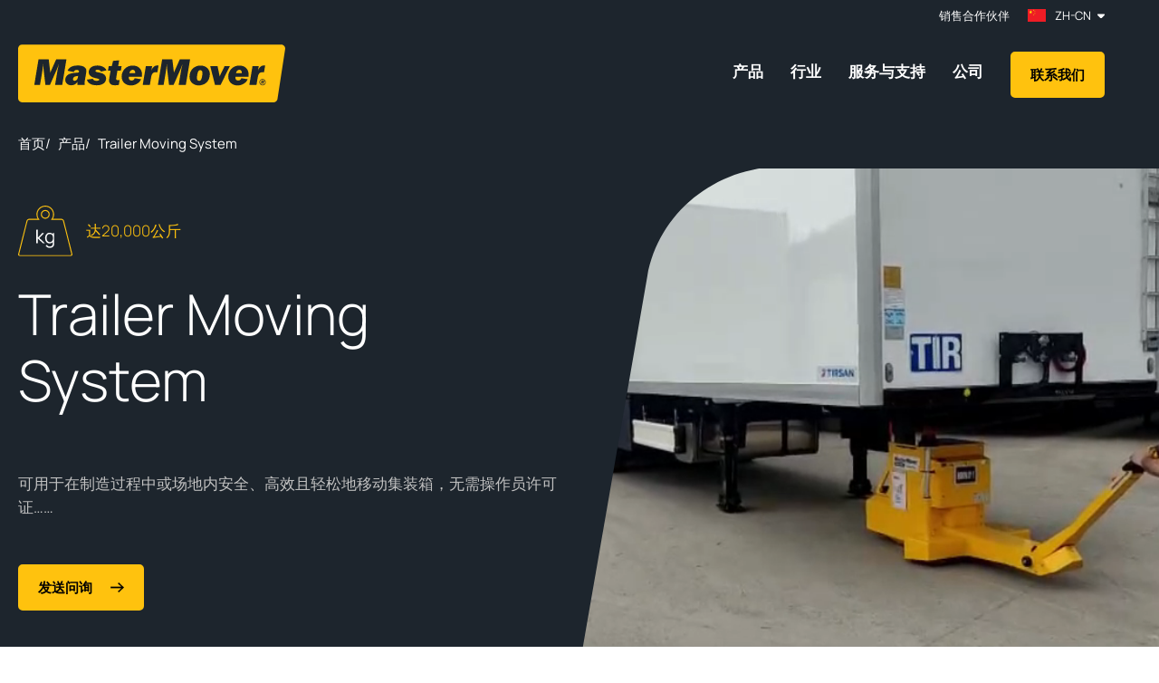

--- FILE ---
content_type: text/html; charset=UTF-8
request_url: https://www.mastermover.com/zh-cn/products/trailer-moving-system
body_size: 43077
content:
<!doctype html><html lang="zh-cn"><head>

    <link rel="preconnect" href="https://ajax.googleapis.com" crossorigin>
    <link rel="dns-prefetch" href="https://ajax.googleapis.com">

    <link rel="preconnect" href="https://forms-na1.hsforms.com" crossorigin>
    <link rel="dns-prefetch" href="https://forms-na1.hsforms.com">

    <link rel="preconnect" href="https://forms.hsforms.com" crossorigin>
    <link rel="dns-prefetch" href="https://forms.hsforms.com">


<!--     <link rel="stylesheet" href="https://cdnjs.cloudflare.com/ajax/libs/slick-carousel/1.9.0/slick.min.css" /> -->

    <link rel="preload" href="https://www.mastermover.com/hubfs/hub_generated/template_assets/1/114996873220/1768813678948/template_main.min.css" as="style">
    <link rel="preload" href="https://www.mastermover.com/hubfs/hub_generated/template_assets/1/114995792223/1768813679856/template_theme-overrides.min.css" as="style">

    
    <meta charset="utf-8">
    <title>
      拖车移动系统电动牵引机系列 | 最大牵引重量20,000公斤 - MasterMover
    </title>

    

    
    <link rel="alternate" href="https://www.mastermover.com/products/trailer-moving-system" hreflang="x-default">
    

    
    <link rel="shortcut icon" href="https://www.mastermover.com/hubfs/MISC_Unsorted/mm-logo.png">
    
    <meta name="description" content="拖车移动系列的电动牵引机可为移动重达20,000公斤的卡车拖车提供强大的牵引解决方案。即刻申请演示！">

    

     
    

    <link rel="stylesheet" type="text/css" href="https://www.mastermover.com/hubfs/hub_generated/template_assets/1/114996873220/1768813678948/template_main.min.css"> 

    <meta name="viewport" content="width=device-width, initial-scale=1">

    
    <meta property="og:description" content="拖车移动系列的电动牵引机可为移动重达20,000公斤的卡车拖车提供强大的牵引解决方案。即刻申请演示！">
    <meta property="og:title" content="拖车移动系统电动牵引机系列 | 最大牵引重量20,000公斤 - MasterMover">
    <meta name="twitter:description" content="拖车移动系列的电动牵引机可为移动重达20,000公斤的卡车拖车提供强大的牵引解决方案。即刻申请演示！">
    <meta name="twitter:title" content="拖车移动系统电动牵引机系列 | 最大牵引重量20,000公斤 - MasterMover">

    

    






<link rel="alternate" hreflang="en-us" href="https://www.mastermover.com/en-us/products/trailer-moving-system">










<link rel="alternate" hreflang="fr-fr" href="https://www.mastermover.com/fr-fr/produits/trailer-moving-system/">










<link rel="alternate" hreflang="de-de" href="https://www.mastermover.com/de-de/elektroschlepper/trailer-moving-system">










<link rel="alternate" hreflang="de-at" href="https://www.mastermover.com/de-at/produkte/trailer-moving-system">










<link rel="alternate" hreflang="de-ch" href="https://www.mastermover.com/de-ch/produkte/trailer-moving-system">










<link rel="alternate" hreflang="es-es" href="https://www.mastermover.com/es-es/productos/trailer-moving-system/">










<link rel="alternate" hreflang="es-mx" href="https://www.mastermover.com/es-mx/productos/trailer-moving-system">










<link rel="alternate" hreflang="es-cl" href="https://www.mastermover.com/es-cl/productos/trailer-moving-system">










<link rel="alternate" hreflang="pl-pl" href="https://www.mastermover.com/pl-pl/produkty/trailer-moving-system">










<link rel="alternate" hreflang="it-it" href="https://www.mastermover.com/it-it/prodotti/trailer-moving-system">










<link rel="alternate" hreflang="pt-pt" href="https://www.mastermover.com/pt-pt/productos/trailer-moving-system">










<link rel="alternate" hreflang="pt-br" href="https://www.mastermover.com/pt-br/produtos/trailer-moving-system">










<link rel="alternate" hreflang="tr-tr" href="https://www.mastermover.com/tr-tr/urunler/trailer-moving-system">










<link rel="alternate" hreflang="zh-hk" href="https://www.mastermover.com/zh-hk/products/trailer-moving-system">










<link rel="alternate" hreflang="cs-cz" href="https://www.mastermover.com/cs-cz/vyrobky/trailer-moving-system">










<link rel="alternate" hreflang="nl-nl" href="https://www.mastermover.com/nl-nl/producten/trailer-moving-system">










<link rel="alternate" hreflang="ko-kr" href="https://www.mastermover.com/ko-kr/products/trailer-moving-system">










<link rel="alternate" hreflang="ja-jp" href="https://www.mastermover.com/ja-jp/products/trailer-moving-system">










<link rel="alternate" hreflang="en-in" href="https://www.mastermover.com/en-in/products/trailer-moving-system">










<link rel="alternate" hreflang="en-ca" href="https://www.mastermover.com/en-ca/products/trailer-moving-system">










<link rel="alternate" hreflang="en-ie" href="https://www.mastermover.com/en-ie/products/trailer-moving-system">










<link rel="alternate" hreflang="en-au" href="https://www.mastermover.com/en-au/products/trailer-moving-system">










<link rel="alternate" hreflang="en-nz" href="https://www.mastermover.com/en-nz/products/trailer-moving-system">










<link rel="alternate" hreflang="en-za" href="https://www.mastermover.com/en-za/products/trailer-moving-system">









    <style>
a.cta_button{-moz-box-sizing:content-box !important;-webkit-box-sizing:content-box !important;box-sizing:content-box !important;vertical-align:middle}.hs-breadcrumb-menu{list-style-type:none;margin:0px 0px 0px 0px;padding:0px 0px 0px 0px}.hs-breadcrumb-menu-item{float:left;padding:10px 0px 10px 10px}.hs-breadcrumb-menu-divider:before{content:'›';padding-left:10px}.hs-featured-image-link{border:0}.hs-featured-image{float:right;margin:0 0 20px 20px;max-width:50%}@media (max-width: 568px){.hs-featured-image{float:none;margin:0;width:100%;max-width:100%}}.hs-screen-reader-text{clip:rect(1px, 1px, 1px, 1px);height:1px;overflow:hidden;position:absolute !important;width:1px}
</style>

<link rel="stylesheet" href="https://www.mastermover.com/hubfs/hub_generated/template_assets/1/114995792223/1768813679856/template_theme-overrides.min.css">
<link rel="stylesheet" href="https://www.mastermover.com/hubfs/hub_generated/module_assets/1/115000868900/1768806390968/module_language_switcher.min.css">
<link rel="stylesheet" href="https://www.mastermover.com/hubfs/hub_generated/module_assets/1/115000868913/1741497555269/module_Logo.min.css">
<link rel="stylesheet" href="https://www.mastermover.com/hubfs/hub_generated/module_assets/1/115000712248/1741497547369/module_Mega_menu.min.css">
<link rel="stylesheet" href="https://www.mastermover.com/hubfs/hub_generated/module_assets/1/119346644380/1741497595589/module_Breadcrumbs.min.css">
<link rel="stylesheet" href="https://www.mastermover.com/hubfs/hub_generated/module_assets/1/115000712205/1762506077658/module_Banner_-_Standard.min.css">

<style>
	#home-module-3 .o-wrapper--module {
		--moduleTopSpacing: px;
		--moduleRightSpacing: px;
		--moduleBottomSpacing: px;
		--moduleLeftSpacing: px;
	}

	@media (min-width: 992px){
		#home-module-3 .o-wrapper--module {
			--moduleTopSpacing: px;
			--moduleRightSpacing: px;
			--moduleBottomSpacing: px;
			--moduleLeftSpacing: px;
		}
	}

	@media (min-width: 1320px){
		#home-module-3 .o-wrapper--module {
			--moduleRightSpacing: 0;
			--moduleLeftSpacing: 0;
		}
	}

</style>

<link rel="stylesheet" href="https://www.mastermover.com/hubfs/hub_generated/module_assets/1/115003407398/1741497565817/module_Sticky_anchor_links.min.css">
<link rel="stylesheet" href="https://www.mastermover.com/hubfs/hub_generated/module_assets/1/115000643709/1752667267179/module_Two_column_-_RTE_and_Media.min.css">
<link rel="stylesheet" href="https://www.mastermover.com/hubfs/hub_generated/template_assets/1/114995760994/1768813677736/template_vendor.videojs.min.css">

<style>
	#home-module-5 .o-wrapper--module {
		--moduleTopSpacing: 40px;
		--moduleRightSpacing: 20px;
		--moduleBottomSpacing: 40px;
		--moduleLeftSpacing: 20px;
	}

	@media (min-width: 992px){
		#home-module-5 .o-wrapper--module {
			--moduleTopSpacing: 60px;
			--moduleRightSpacing: 40px;
			--moduleBottomSpacing: 60px;
			--moduleLeftSpacing: 40px;
		}
	}

	@media (min-width: 1320px){
		#home-module-5 .o-wrapper--module {
			--moduleRightSpacing: 0;
			--moduleLeftSpacing: 0;
		}
	}

</style>


<style>
	#home-module-8 .o-wrapper--module {
		--moduleTopSpacing: 40px;
		--moduleRightSpacing: 20px;
		--moduleBottomSpacing: 40px;
		--moduleLeftSpacing: 20px;
	}

	@media (min-width: 992px){
		#home-module-8 .o-wrapper--module {
			--moduleTopSpacing: 60px;
			--moduleRightSpacing: 40px;
			--moduleBottomSpacing: 60px;
			--moduleLeftSpacing: 40px;
		}
	}

	@media (min-width: 1320px){
		#home-module-8 .o-wrapper--module {
			--moduleRightSpacing: 0;
			--moduleLeftSpacing: 0;
		}
	}

</style>

<link rel="stylesheet" href="https://www.mastermover.com/hubfs/hub_generated/module_assets/1/115003407379/1741497563743/module_Icon_grid_OLD.min.css">

<style>
	#widget_1687248626497 .o-wrapper--module {
		--moduleTopSpacing: 0px;
		--moduleRightSpacing: 20px;
		--moduleBottomSpacing: 0px;
		--moduleLeftSpacing: 20px;
	}

	@media (min-width: 992px){
		#widget_1687248626497 .o-wrapper--module {
			--moduleTopSpacing: 0px;
			--moduleRightSpacing: 40px;
			--moduleBottomSpacing: 0px;
			--moduleLeftSpacing: 40px;
		}
	}

	@media (min-width: 1320px){
		#widget_1687248626497 .o-wrapper--module {
			--moduleRightSpacing: 0;
			--moduleLeftSpacing: 0;
		}
	}

</style>

<link rel="stylesheet" href="https://www.mastermover.com/hubfs/hub_generated/template_assets/1/119346102802/1768813676293/template_modules.products.min.css">
<link rel="stylesheet" href="https://www.mastermover.com/hubfs/hub_generated/template_assets/1/115003407442/1768813681006/template_vendor.selectric.min.css">
<link rel="stylesheet" href="https://www.mastermover.com/hubfs/hub_generated/template_assets/1/119347545430/1768813680585/template_modules.filter-box.min.css">
<link rel="stylesheet" href="https://www.mastermover.com/hubfs/hub_generated/template_assets/1/119347545435/1768813676341/template_vendor.nouislider.min.css">
<link rel="stylesheet" href="https://www.mastermover.com/hubfs/hub_generated/template_assets/1/119346102803/1768813683421/template_modules.range-slider.min.css">
<link rel="stylesheet" href="https://www.mastermover.com/hubfs/hub_generated/template_assets/1/114996582744/1768813680460/template_vendor.magnific.min.css">
<link rel="stylesheet" href="https://www.mastermover.com/hubfs/hub_generated/template_assets/1/114996582750/1768813676336/template_vendor.slick.min.css">
<link rel="stylesheet" href="https://www.mastermover.com/hubfs/hub_generated/template_assets/1/114996582734/1768813682436/template__arrows.min.css">
<link rel="stylesheet" href="https://www.mastermover.com/hubfs/hub_generated/template_assets/1/115001738414/1768813678732/template_modules.popup.min.css">
<link rel="stylesheet" href="https://www.mastermover.com/hubfs/hub_generated/module_assets/1/119346102786/1765351914294/module_Product_filter.css">

<style>
	#module_16916503066006 .o-wrapper--module {
		--moduleTopSpacing: 40px;
		--moduleRightSpacing: 20px;
		--moduleBottomSpacing: 40px;
		--moduleLeftSpacing: 20px;
	}

	@media (min-width: 992px){
		#module_16916503066006 .o-wrapper--module {
			--moduleTopSpacing: 60px;
			--moduleRightSpacing: 40px;
			--moduleBottomSpacing: 60px;
			--moduleLeftSpacing: 40px;
		}
	}

	@media (min-width: 1320px){
		#module_16916503066006 .o-wrapper--module {
			--moduleRightSpacing: 0;
			--moduleLeftSpacing: 0;
		}
	}

</style>

<link rel="stylesheet" href="https://www.mastermover.com/hubfs/hub_generated/module_assets/1/119346430868/1741497592595/module_Technical_information.min.css">

<style>
	#home-module-11 .o-wrapper--module {
		--moduleTopSpacing: 40px;
		--moduleRightSpacing: 20px;
		--moduleBottomSpacing: 40px;
		--moduleLeftSpacing: 20px;
	}

	@media (min-width: 992px){
		#home-module-11 .o-wrapper--module {
			--moduleTopSpacing: 60px;
			--moduleRightSpacing: 40px;
			--moduleBottomSpacing: 60px;
			--moduleLeftSpacing: 40px;
		}
	}

	@media (min-width: 1320px){
		#home-module-11 .o-wrapper--module {
			--moduleRightSpacing: 0;
			--moduleLeftSpacing: 0;
		}
	}

</style>

<link rel="stylesheet" href="https://www.mastermover.com/hubfs/hub_generated/template_assets/1/115003407435/1768813680724/template_vendor.lightbox.min.css">
<link rel="stylesheet" href="https://www.mastermover.com/hubfs/hub_generated/module_assets/1/115000643707/1741497542708/module_Thumbnail_Gallery.min.css">
<link rel="stylesheet" href="https://www.mastermover.com/hubfs/hub_generated/template_assets/1/114995760989/1768813677679/template_modules.footer-cta.min.css">

<style>
	#home-module-14 .o-wrapper--module {
		--moduleTopSpacing: 40px;
		--moduleRightSpacing: 20px;
		--moduleBottomSpacing: 40px;
		--moduleLeftSpacing: 20px;
	}

	@media (min-width: 992px){
		#home-module-14 .o-wrapper--module {
			--moduleTopSpacing: 60px;
			--moduleRightSpacing: 40px;
			--moduleBottomSpacing: 60px;
			--moduleLeftSpacing: 40px;
		}
	}

	@media (min-width: 1320px){
		#home-module-14 .o-wrapper--module {
			--moduleRightSpacing: 0;
			--moduleLeftSpacing: 0;
		}
	}

</style>


<style>
	#home-module-6 .o-wrapper--module {
		--moduleTopSpacing: 40px;
		--moduleRightSpacing: 20px;
		--moduleBottomSpacing: 40px;
		--moduleLeftSpacing: 20px;
	}

	@media (min-width: 992px){
		#home-module-6 .o-wrapper--module {
			--moduleTopSpacing: 60px;
			--moduleRightSpacing: 40px;
			--moduleBottomSpacing: 60px;
			--moduleLeftSpacing: 40px;
		}
	}

	@media (min-width: 1320px){
		#home-module-6 .o-wrapper--module {
			--moduleRightSpacing: 0;
			--moduleLeftSpacing: 0;
		}
	}

</style>

<link rel="stylesheet" href="https://www.mastermover.com/hubfs/hub_generated/module_assets/1/183597931826/1741497640318/module_Icon_grid.min.css">

<style>
	#home-module-7 .o-wrapper--module {
		--moduleTopSpacing: 0px;
		--moduleRightSpacing: 20px;
		--moduleBottomSpacing: 40px;
		--moduleLeftSpacing: 20px;
	}

	@media (min-width: 992px){
		#home-module-7 .o-wrapper--module {
			--moduleTopSpacing: 0px;
			--moduleRightSpacing: 40px;
			--moduleBottomSpacing: 60px;
			--moduleLeftSpacing: 40px;
		}
	}

	@media (min-width: 1320px){
		#home-module-7 .o-wrapper--module {
			--moduleRightSpacing: 0;
			--moduleLeftSpacing: 0;
		}
	}

</style>

<link rel="stylesheet" href="https://www.mastermover.com/hubfs/hub_generated/module_assets/1/115000868927/1742822100222/module_Accordion.min.css">

<style>
	#home-module-16 .o-wrapper--module {
		--moduleTopSpacing: 40px;
		--moduleRightSpacing: 20px;
		--moduleBottomSpacing: 40px;
		--moduleLeftSpacing: 20px;
	}

	@media (min-width: 992px){
		#home-module-16 .o-wrapper--module {
			--moduleTopSpacing: 60px;
			--moduleRightSpacing: 40px;
			--moduleBottomSpacing: 60px;
			--moduleLeftSpacing: 40px;
		}
	}

	@media (min-width: 1320px){
		#home-module-16 .o-wrapper--module {
			--moduleRightSpacing: 0;
			--moduleLeftSpacing: 0;
		}
	}

</style>

<link rel="stylesheet" href="https://www.mastermover.com/hubfs/hub_generated/module_assets/1/115000712262/1764224800912/module_Form.min.css">

<style>
	#module_16903836238932 .o-wrapper--module {
		--moduleTopSpacing: 40px;
		--moduleRightSpacing: 20px;
		--moduleBottomSpacing: 40px;
		--moduleLeftSpacing: 20px;
	}

	@media (min-width: 992px){
		#module_16903836238932 .o-wrapper--module {
			--moduleTopSpacing: 60px;
			--moduleRightSpacing: 40px;
			--moduleBottomSpacing: 60px;
			--moduleLeftSpacing: 40px;
		}
	}

	@media (min-width: 1320px){
		#module_16903836238932 .o-wrapper--module {
			--moduleRightSpacing: 0;
			--moduleLeftSpacing: 0;
		}
	}

</style>


<style>
	#module_16903836238933 .o-wrapper--module {
		--moduleTopSpacing: 40px;
		--moduleRightSpacing: 20px;
		--moduleBottomSpacing: 0px;
		--moduleLeftSpacing: 20px;
	}

	@media (min-width: 992px){
		#module_16903836238933 .o-wrapper--module {
			--moduleTopSpacing: 60px;
			--moduleRightSpacing: 40px;
			--moduleBottomSpacing: 0px;
			--moduleLeftSpacing: 40px;
		}
	}

	@media (min-width: 1320px){
		#module_16903836238933 .o-wrapper--module {
			--moduleRightSpacing: 0;
			--moduleLeftSpacing: 0;
		}
	}

</style>

<link rel="stylesheet" href="https://www.mastermover.com/hubfs/hub_generated/module_assets/1/115003407376/1741497562817/module_Grid.min.css">

<style>
	#module_16903836238934 .o-wrapper--module {
		--moduleTopSpacing: 0px;
		--moduleRightSpacing: 20px;
		--moduleBottomSpacing: 40px;
		--moduleLeftSpacing: 20px;
	}

	@media (min-width: 992px){
		#module_16903836238934 .o-wrapper--module {
			--moduleTopSpacing: 0px;
			--moduleRightSpacing: 40px;
			--moduleBottomSpacing: 60px;
			--moduleLeftSpacing: 40px;
		}
	}

	@media (min-width: 1320px){
		#module_16903836238934 .o-wrapper--module {
			--moduleRightSpacing: 0;
			--moduleLeftSpacing: 0;
		}
	}

</style>

<!-- Editor Styles -->
<style id="hs_editor_style" type="text/css">
/* HubSpot Styles (default) */
.module_16903833386147-hidden {
  display: block !important;
}
</style>
    


    
<!--  Added by GoogleTagManager integration -->
<script>
var _hsp = window._hsp = window._hsp || [];
window.dataLayer = window.dataLayer || [];
function gtag(){dataLayer.push(arguments);}

var useGoogleConsentModeV2 = true;
var waitForUpdateMillis = 1000;



var hsLoadGtm = function loadGtm() {
    if(window._hsGtmLoadOnce) {
      return;
    }

    if (useGoogleConsentModeV2) {

      gtag('set','developer_id.dZTQ1Zm',true);

      gtag('consent', 'default', {
      'ad_storage': 'denied',
      'analytics_storage': 'denied',
      'ad_user_data': 'denied',
      'ad_personalization': 'denied',
      'wait_for_update': waitForUpdateMillis
      });

      _hsp.push(['useGoogleConsentModeV2'])
    }

    (function(w,d,s,l,i){w[l]=w[l]||[];w[l].push({'gtm.start':
    new Date().getTime(),event:'gtm.js'});var f=d.getElementsByTagName(s)[0],
    j=d.createElement(s),dl=l!='dataLayer'?'&l='+l:'';j.async=true;j.src=
    'https://www.googletagmanager.com/gtm.js?id='+i+dl;f.parentNode.insertBefore(j,f);
    })(window,document,'script','dataLayer','GTM-N39F9LB');

    window._hsGtmLoadOnce = true;
};

_hsp.push(['addPrivacyConsentListener', function(consent){
  if(consent.allowed || (consent.categories && consent.categories.analytics)){
    hsLoadGtm();
  }
}]);

</script>

<!-- /Added by GoogleTagManager integration -->

    <link rel="canonical" href="https://www.mastermover.com/zh-cn/products/trailer-moving-system">

<script>
(function() {
  var path = window.location.pathname;
  var adsId = null;

  if (path.indexOf("/en-us") === 0) {
    adsId = "AW-10929164956";
  } else if (path.indexOf("/en-in") === 0) {
    adsId = "AW-17673923435";
  }

  if (!adsId) return;

  var gtagScript = document.createElement("script");
  gtagScript.async = true;
  gtagScript.src = "https://www.googletagmanager.com/gtag/js?id=" + adsId;
  document.head.appendChild(gtagScript);

  window.dataLayer = window.dataLayer || [];
  function gtag(){ dataLayer.push(arguments); }

  gtag('js', new Date());
  gtag('config', adsId);
})();
</script>

<meta property="og:image" content="https://www.mastermover.com/hubfs/website-assets/products/images-videos/trailer-moving-system/trailer-moving-system-tms2000-electric-tug-three-quarter.png">
<meta property="og:image:width" content="316">
<meta property="og:image:height" content="280">

<meta name="twitter:image" content="https://www.mastermover.com/hubfs/website-assets/products/images-videos/trailer-moving-system/trailer-moving-system-tms2000-electric-tug-three-quarter.png">


<meta property="og:url" content="https://www.mastermover.com/zh-cn/products/trailer-moving-system">
<meta name="twitter:card" content="summary_large_image">
<meta http-equiv="content-language" content="zh-cn">
<link rel="alternate" hreflang="cs-cz" href="https://www.mastermover.com/cs-cz/vyrobky/trailer-moving-system">
<link rel="alternate" hreflang="de-at" href="https://www.mastermover.com/de-at/produkte/trailer-moving-system">
<link rel="alternate" hreflang="de-ch" href="https://www.mastermover.com/de-ch/produkte/trailer-moving-system">
<link rel="alternate" hreflang="de-de" href="https://www.mastermover.com/de-de/elektroschlepper/trailer-moving-system">
<link rel="alternate" hreflang="en" href="https://www.mastermover.com/products/trailer-moving-system">
<link rel="alternate" hreflang="en-au" href="https://www.mastermover.com/en-au/products/trailer-moving-system">
<link rel="alternate" hreflang="en-ca" href="https://www.mastermover.com/en-ca/products/trailer-moving-system">
<link rel="alternate" hreflang="en-ie" href="https://www.mastermover.com/en-ie/products/trailer-moving-system">
<link rel="alternate" hreflang="en-in" href="https://www.mastermover.com/en-in/products/trailer-moving-system">
<link rel="alternate" hreflang="en-nz" href="https://www.mastermover.com/en-nz/products/trailer-moving-system">
<link rel="alternate" hreflang="en-us" href="https://www.mastermover.com/en-us/products/trailer-moving-system">
<link rel="alternate" hreflang="en-za" href="https://www.mastermover.com/en-za/products/trailer-moving-system">
<link rel="alternate" hreflang="es-cl" href="https://www.mastermover.com/es-cl/productos/trailer-moving-system">
<link rel="alternate" hreflang="es-es" href="https://www.mastermover.com/es-es/productos/trailer-moving-system/">
<link rel="alternate" hreflang="es-mx" href="https://www.mastermover.com/es-mx/productos/trailer-moving-system">
<link rel="alternate" hreflang="fr-fr" href="https://www.mastermover.com/fr-fr/produits/trailer-moving-system/">
<link rel="alternate" hreflang="it-it" href="https://www.mastermover.com/it-it/prodotti/trailer-moving-system">
<link rel="alternate" hreflang="ja-jp" href="https://www.mastermover.com/ja-jp/products/trailer-moving-system">
<link rel="alternate" hreflang="ko-kr" href="https://www.mastermover.com/ko-kr/products/trailer-moving-system">
<link rel="alternate" hreflang="nl-nl" href="https://www.mastermover.com/nl-nl/producten/trailer-moving-system">
<link rel="alternate" hreflang="pl-pl" href="https://www.mastermover.com/pl-pl/produkty/trailer-moving-system">
<link rel="alternate" hreflang="pt-br" href="https://www.mastermover.com/pt-br/produtos/trailer-moving-system">
<link rel="alternate" hreflang="pt-pt" href="https://www.mastermover.com/pt-pt/productos/trailer-moving-system">
<link rel="alternate" hreflang="tr-tr" href="https://www.mastermover.com/tr-tr/urunler/trailer-moving-system">
<link rel="alternate" hreflang="zh-cn" href="https://www.mastermover.com/zh-cn/products/trailer-moving-system">
<link rel="alternate" hreflang="zh-hk" href="https://www.mastermover.com/zh-hk/products/trailer-moving-system">





 
         

    
    <style>
      :root {
        --white: #fff;               
        --black: #000;
        --offBlack: #1D252D;
        --greyDark: #DCDDDD;
        --greyDarker: #666A70;
        --greyDarkest: #141516;
        --grey: #E8E9EA;
        --greyMid: #D2D3D3;
        --yellow: #FFC20E;
        --yellowLight: #FFEDB7;
        --yellowDark: #DDAA12;
        --headings: #1D252D;
        --headingsOnYellow: #000;
        --headingsOnOffBlack: #fff;
        --textOnWhite: #6C737A;
        --textOnGrey: #5E646A;
        --textOnYellow: #464127;
        --textOnOffBlack: #C2C2C2;
        --error: #FF0000;
        --errorDark: #A20808;
        --fontFamily: 'Manrope', sans-serif;
        --fontLight: 300;
        --fontMedium: 500;
        --fontSemibold: 600;
        --borderRadius: 5px;
        --transitionSpeed: .3s;
        --siteHeaderHeight: 100px;
        --selectricHeight: 50px;
        --stickyAnchorsHeight: 62px;
      }

      @media (min-width: 1240px) {

        :root {
          --stickyAnchorsHeight: 65px;
        }

      }

      @media (min-width: 1240px) {

        :root {
          --siteHeaderHeight: 132px;
        }

      }

    </style>
  <meta name="generator" content="HubSpot"></head>

  <body class="  hs-content-id-127093078093 hs-site-page page ">
<!--  Added by GoogleTagManager integration -->
<noscript><iframe src="https://www.googletagmanager.com/ns.html?id=GTM-N39F9LB" height="0" width="0" style="display:none;visibility:hidden"></iframe></noscript>

<!-- /Added by GoogleTagManager integration -->

    
    

    



















































































    
    
    
    
    
    
    
    
    

    <div class="body-wrapper   hs-content-id-127093078093 hs-site-page page ">
       
      <div data-global-resource-path="MasterMover/templates/partials/header_development.html"><!-- custom widget definition not found (portalId: null, path: null, moduleId: null) -->

<header class="m-site_header js-site_header">
	<div class="m-site_header__inner">

		<div class="m-site_header__upper">

			<div class="m-site_header__extras">
				<div class="m-site_header__extraitem m-site_header__extraitem--contact">
					
				</div>

				<div class="m-site_header__extraitem m-site_header__extraitem--link m-site_header__extraitem--desktop">
					
<a class="m-site_header__extralink" href="https://www.mastermover.com/zh-cn/sales-partner">销售合作伙伴</a>

				</div>

				<div class="m-site_header__extraitem m-site_header__extraitem--language">
					<div class="m-language_switcher js-languageswitcher" data-language="">
  

  
  

  

  
  



  <div class="m-language_switcher__dropdown js-languagedropdown">

    <div class="m-language_switcher__inner">
      <div class="m-language_switcher__grid">
        <div class="m-language_switcher__leftcolumn">
          <ul class="m-language_switcher__regions">
            
            <li class="m-language_switcher__regionitem" data-region="1">
              Europe <svg xmlns="http://www.w3.org/2000/svg" viewbox="0 0 14.242 10.812">
              <path id="arrow_right_alt_FILL0_wght400_GRAD0_opsz48" d="M168.721,343.461l-.935-.913,3.654-3.654H160v-1.3h11.439l-3.675-3.675L168.7,333l5.241,5.241Z" transform="translate(-159.875 -332.824)" stroke-width="0.25"></path>
              </svg>
            </li>
            
            <li class="m-language_switcher__regionitem" data-region="2">
              North America <svg xmlns="http://www.w3.org/2000/svg" viewbox="0 0 14.242 10.812">
              <path id="arrow_right_alt_FILL0_wght400_GRAD0_opsz48" d="M168.721,343.461l-.935-.913,3.654-3.654H160v-1.3h11.439l-3.675-3.675L168.7,333l5.241,5.241Z" transform="translate(-159.875 -332.824)" stroke-width="0.25"></path>
              </svg>
            </li>
            
            <li class="m-language_switcher__regionitem" data-region="3">
              South America <svg xmlns="http://www.w3.org/2000/svg" viewbox="0 0 14.242 10.812">
              <path id="arrow_right_alt_FILL0_wght400_GRAD0_opsz48" d="M168.721,343.461l-.935-.913,3.654-3.654H160v-1.3h11.439l-3.675-3.675L168.7,333l5.241,5.241Z" transform="translate(-159.875 -332.824)" stroke-width="0.25"></path>
              </svg>
            </li>
            
            <li class="m-language_switcher__regionitem" data-region="4">
              Asia Pacific <svg xmlns="http://www.w3.org/2000/svg" viewbox="0 0 14.242 10.812">
              <path id="arrow_right_alt_FILL0_wght400_GRAD0_opsz48" d="M168.721,343.461l-.935-.913,3.654-3.654H160v-1.3h11.439l-3.675-3.675L168.7,333l5.241,5.241Z" transform="translate(-159.875 -332.824)" stroke-width="0.25"></path>
              </svg>
            </li>
            
            <li class="m-language_switcher__regionitem" data-region="5">
              Africa <svg xmlns="http://www.w3.org/2000/svg" viewbox="0 0 14.242 10.812">
              <path id="arrow_right_alt_FILL0_wght400_GRAD0_opsz48" d="M168.721,343.461l-.935-.913,3.654-3.654H160v-1.3h11.439l-3.675-3.675L168.7,333l5.241,5.241Z" transform="translate(-159.875 -332.824)" stroke-width="0.25"></path>
              </svg>
            </li>
            
            <li class="m-language_switcher__regionitem" data-region="6">
              Middle East <svg xmlns="http://www.w3.org/2000/svg" viewbox="0 0 14.242 10.812">
              <path id="arrow_right_alt_FILL0_wght400_GRAD0_opsz48" d="M168.721,343.461l-.935-.913,3.654-3.654H160v-1.3h11.439l-3.675-3.675L168.7,333l5.241,5.241Z" transform="translate(-159.875 -332.824)" stroke-width="0.25"></path>
              </svg>
            </li>
            
          </ul>
        </div>
        <div class="m-language_switcher__rightcolumn">
          
          <div class="m-language_switcher__languageblock js-languageregionblock js-languageblock" data-languages="1">
            
            
            

            

            
            <div class="m-language_switcher__languageitem js-languageitem">
              <a class="m-language_switcher__languagelink js-languagelink" data-language="en" href="https://www.mastermover.com/">
                
                <img width="24" class="m-language_switcher__languageflag" src="https://27218262.fs1.hubspotusercontent-eu1.net/hub/27218262/hubfs/Flag_of_the_United_Kingdom.svg.webp?width=24&amp;name=Flag_of_the_United_Kingdom.svg.webp" alt="78912466882" srcset="https://27218262.fs1.hubspotusercontent-eu1.net/hub/27218262/hubfs/Flag_of_the_United_Kingdom.svg.webp?width=12&amp;name=Flag_of_the_United_Kingdom.svg.webp 12w, https://27218262.fs1.hubspotusercontent-eu1.net/hub/27218262/hubfs/Flag_of_the_United_Kingdom.svg.webp?width=24&amp;name=Flag_of_the_United_Kingdom.svg.webp 24w, https://27218262.fs1.hubspotusercontent-eu1.net/hub/27218262/hubfs/Flag_of_the_United_Kingdom.svg.webp?width=36&amp;name=Flag_of_the_United_Kingdom.svg.webp 36w, https://27218262.fs1.hubspotusercontent-eu1.net/hub/27218262/hubfs/Flag_of_the_United_Kingdom.svg.webp?width=48&amp;name=Flag_of_the_United_Kingdom.svg.webp 48w, https://27218262.fs1.hubspotusercontent-eu1.net/hub/27218262/hubfs/Flag_of_the_United_Kingdom.svg.webp?width=60&amp;name=Flag_of_the_United_Kingdom.svg.webp 60w, https://27218262.fs1.hubspotusercontent-eu1.net/hub/27218262/hubfs/Flag_of_the_United_Kingdom.svg.webp?width=72&amp;name=Flag_of_the_United_Kingdom.svg.webp 72w" sizes="(max-width: 24px) 100vw, 24px">
                
                United Kingdom
              </a>
            </div>
            
            
            
            
            

            

            
            <div class="m-language_switcher__languageitem js-languageitem">
              <a class="m-language_switcher__languagelink js-languagelink" data-language="de-de" href="https://www.mastermover.com/de-de/">
                
                <img width="24" class="m-language_switcher__languageflag" src="https://27218262.fs1.hubspotusercontent-eu1.net/hub/27218262/hubfs/Flag_of_Germany.svg.png?width=24&amp;name=Flag_of_Germany.svg.png" alt="103139824066" srcset="https://27218262.fs1.hubspotusercontent-eu1.net/hub/27218262/hubfs/Flag_of_Germany.svg.png?width=12&amp;name=Flag_of_Germany.svg.png 12w, https://27218262.fs1.hubspotusercontent-eu1.net/hub/27218262/hubfs/Flag_of_Germany.svg.png?width=24&amp;name=Flag_of_Germany.svg.png 24w, https://27218262.fs1.hubspotusercontent-eu1.net/hub/27218262/hubfs/Flag_of_Germany.svg.png?width=36&amp;name=Flag_of_Germany.svg.png 36w, https://27218262.fs1.hubspotusercontent-eu1.net/hub/27218262/hubfs/Flag_of_Germany.svg.png?width=48&amp;name=Flag_of_Germany.svg.png 48w, https://27218262.fs1.hubspotusercontent-eu1.net/hub/27218262/hubfs/Flag_of_Germany.svg.png?width=60&amp;name=Flag_of_Germany.svg.png 60w, https://27218262.fs1.hubspotusercontent-eu1.net/hub/27218262/hubfs/Flag_of_Germany.svg.png?width=72&amp;name=Flag_of_Germany.svg.png 72w" sizes="(max-width: 24px) 100vw, 24px">
                
                Deutschland
              </a>
            </div>
            
            
            
            
            

            

            
            <div class="m-language_switcher__languageitem js-languageitem">
              <a class="m-language_switcher__languagelink js-languagelink" data-language="fr-fr" href="https://www.mastermover.com/fr-fr/">
                
                <img width="24" class="m-language_switcher__languageflag" src="https://27218262.fs1.hubspotusercontent-eu1.net/hub/27218262/hubfs/Flag_of_France.svg.png?width=24&amp;name=Flag_of_France.svg.png" alt="103140602830" srcset="https://27218262.fs1.hubspotusercontent-eu1.net/hub/27218262/hubfs/Flag_of_France.svg.png?width=12&amp;name=Flag_of_France.svg.png 12w, https://27218262.fs1.hubspotusercontent-eu1.net/hub/27218262/hubfs/Flag_of_France.svg.png?width=24&amp;name=Flag_of_France.svg.png 24w, https://27218262.fs1.hubspotusercontent-eu1.net/hub/27218262/hubfs/Flag_of_France.svg.png?width=36&amp;name=Flag_of_France.svg.png 36w, https://27218262.fs1.hubspotusercontent-eu1.net/hub/27218262/hubfs/Flag_of_France.svg.png?width=48&amp;name=Flag_of_France.svg.png 48w, https://27218262.fs1.hubspotusercontent-eu1.net/hub/27218262/hubfs/Flag_of_France.svg.png?width=60&amp;name=Flag_of_France.svg.png 60w, https://27218262.fs1.hubspotusercontent-eu1.net/hub/27218262/hubfs/Flag_of_France.svg.png?width=72&amp;name=Flag_of_France.svg.png 72w" sizes="(max-width: 24px) 100vw, 24px">
                
                France
              </a>
            </div>
            
            
            
            
            

            

            
            <div class="m-language_switcher__languageitem js-languageitem">
              <a class="m-language_switcher__languagelink js-languagelink" data-language="en-be" href="https://www.mastermover.com/?lang=en-be">
                
                <img width="24" class="m-language_switcher__languageflag" src="https://www.mastermover.com/hs-fs/hubfs/Belgium.png?width=24&amp;name=Belgium.png" alt="Belgium" srcset="https://www.mastermover.com/hs-fs/hubfs/Belgium.png?width=12&amp;name=Belgium.png 12w, https://www.mastermover.com/hs-fs/hubfs/Belgium.png?width=24&amp;name=Belgium.png 24w, https://www.mastermover.com/hs-fs/hubfs/Belgium.png?width=36&amp;name=Belgium.png 36w, https://www.mastermover.com/hs-fs/hubfs/Belgium.png?width=48&amp;name=Belgium.png 48w, https://www.mastermover.com/hs-fs/hubfs/Belgium.png?width=60&amp;name=Belgium.png 60w, https://www.mastermover.com/hs-fs/hubfs/Belgium.png?width=72&amp;name=Belgium.png 72w" sizes="(max-width: 24px) 100vw, 24px">
                
                Belgium
              </a>
            </div>
            
            
            
            
            

            

            
            <div class="m-language_switcher__languageitem js-languageitem">
              <a class="m-language_switcher__languagelink js-languagelink" data-language="en-bg" href="https://www.mastermover.com/?lang=en-bg">
                
                <img width="24" class="m-language_switcher__languageflag" src="https://www.mastermover.com/hs-fs/hubfs/Bulgaria.png?width=24&amp;name=Bulgaria.png" alt="Bulgaria" srcset="https://www.mastermover.com/hs-fs/hubfs/Bulgaria.png?width=12&amp;name=Bulgaria.png 12w, https://www.mastermover.com/hs-fs/hubfs/Bulgaria.png?width=24&amp;name=Bulgaria.png 24w, https://www.mastermover.com/hs-fs/hubfs/Bulgaria.png?width=36&amp;name=Bulgaria.png 36w, https://www.mastermover.com/hs-fs/hubfs/Bulgaria.png?width=48&amp;name=Bulgaria.png 48w, https://www.mastermover.com/hs-fs/hubfs/Bulgaria.png?width=60&amp;name=Bulgaria.png 60w, https://www.mastermover.com/hs-fs/hubfs/Bulgaria.png?width=72&amp;name=Bulgaria.png 72w" sizes="(max-width: 24px) 100vw, 24px">
                
                Bulgaria
              </a>
            </div>
            
            
            
            
            

            

            
            <div class="m-language_switcher__languageitem js-languageitem">
              <a class="m-language_switcher__languagelink js-languagelink" data-language="cs-cz" href="https://www.mastermover.com/cs-cz/">
                
                <img width="24" class="m-language_switcher__languageflag" src="https://27218262.fs1.hubspotusercontent-eu1.net/hub/27218262/hubfs/Flag_of_the_Czech_Republic.svg.png?width=24&amp;name=Flag_of_the_Czech_Republic.svg.png" alt="103139823821" srcset="https://27218262.fs1.hubspotusercontent-eu1.net/hub/27218262/hubfs/Flag_of_the_Czech_Republic.svg.png?width=12&amp;name=Flag_of_the_Czech_Republic.svg.png 12w, https://27218262.fs1.hubspotusercontent-eu1.net/hub/27218262/hubfs/Flag_of_the_Czech_Republic.svg.png?width=24&amp;name=Flag_of_the_Czech_Republic.svg.png 24w, https://27218262.fs1.hubspotusercontent-eu1.net/hub/27218262/hubfs/Flag_of_the_Czech_Republic.svg.png?width=36&amp;name=Flag_of_the_Czech_Republic.svg.png 36w, https://27218262.fs1.hubspotusercontent-eu1.net/hub/27218262/hubfs/Flag_of_the_Czech_Republic.svg.png?width=48&amp;name=Flag_of_the_Czech_Republic.svg.png 48w, https://27218262.fs1.hubspotusercontent-eu1.net/hub/27218262/hubfs/Flag_of_the_Czech_Republic.svg.png?width=60&amp;name=Flag_of_the_Czech_Republic.svg.png 60w, https://27218262.fs1.hubspotusercontent-eu1.net/hub/27218262/hubfs/Flag_of_the_Czech_Republic.svg.png?width=72&amp;name=Flag_of_the_Czech_Republic.svg.png 72w" sizes="(max-width: 24px) 100vw, 24px">
                
                Česká Republika
              </a>
            </div>
            
            
            
            
            

            

            
            <div class="m-language_switcher__languageitem js-languageitem">
              <a class="m-language_switcher__languagelink js-languagelink" data-language="en-hr" href="https://www.mastermover.com/?lang=en-hr">
                
                <img width="24" class="m-language_switcher__languageflag" src="https://www.mastermover.com/hs-fs/hubfs/Croatia.png?width=24&amp;name=Croatia.png" alt="Croatia" srcset="https://www.mastermover.com/hs-fs/hubfs/Croatia.png?width=12&amp;name=Croatia.png 12w, https://www.mastermover.com/hs-fs/hubfs/Croatia.png?width=24&amp;name=Croatia.png 24w, https://www.mastermover.com/hs-fs/hubfs/Croatia.png?width=36&amp;name=Croatia.png 36w, https://www.mastermover.com/hs-fs/hubfs/Croatia.png?width=48&amp;name=Croatia.png 48w, https://www.mastermover.com/hs-fs/hubfs/Croatia.png?width=60&amp;name=Croatia.png 60w, https://www.mastermover.com/hs-fs/hubfs/Croatia.png?width=72&amp;name=Croatia.png 72w" sizes="(max-width: 24px) 100vw, 24px">
                
                Croatia
              </a>
            </div>
            
            
            
            
            

            

            
            <div class="m-language_switcher__languageitem js-languageitem">
              <a class="m-language_switcher__languagelink js-languagelink" data-language="en-dk" href="https://www.mastermover.com/?lang=en-dk">
                
                <img width="24" class="m-language_switcher__languageflag" src="https://www.mastermover.com/hs-fs/hubfs/Flag_of_Denmark.svg.png?width=24&amp;name=Flag_of_Denmark.svg.png" alt="Flag_of_Denmark.svg" srcset="https://www.mastermover.com/hs-fs/hubfs/Flag_of_Denmark.svg.png?width=12&amp;name=Flag_of_Denmark.svg.png 12w, https://www.mastermover.com/hs-fs/hubfs/Flag_of_Denmark.svg.png?width=24&amp;name=Flag_of_Denmark.svg.png 24w, https://www.mastermover.com/hs-fs/hubfs/Flag_of_Denmark.svg.png?width=36&amp;name=Flag_of_Denmark.svg.png 36w, https://www.mastermover.com/hs-fs/hubfs/Flag_of_Denmark.svg.png?width=48&amp;name=Flag_of_Denmark.svg.png 48w, https://www.mastermover.com/hs-fs/hubfs/Flag_of_Denmark.svg.png?width=60&amp;name=Flag_of_Denmark.svg.png 60w, https://www.mastermover.com/hs-fs/hubfs/Flag_of_Denmark.svg.png?width=72&amp;name=Flag_of_Denmark.svg.png 72w" sizes="(max-width: 24px) 100vw, 24px">
                
                Denmark
              </a>
            </div>
            
            
            
            
            

            

            
            <div class="m-language_switcher__languageitem js-languageitem">
              <a class="m-language_switcher__languagelink js-languagelink" data-language="es-es" href="https://www.mastermover.com/es-es/">
                
                <img width="24" class="m-language_switcher__languageflag" src="https://27218262.fs1.hubspotusercontent-eu1.net/hub/27218262/hubfs/Bandera_de_Espa%C3%B1a.svg.webp?width=24&amp;name=Bandera_de_Espa%C3%B1a.svg.webp" alt="78912466888" srcset="https://27218262.fs1.hubspotusercontent-eu1.net/hub/27218262/hubfs/Bandera_de_Espa%C3%B1a.svg.webp?width=12&amp;name=Bandera_de_Espa%C3%B1a.svg.webp 12w, https://27218262.fs1.hubspotusercontent-eu1.net/hub/27218262/hubfs/Bandera_de_Espa%C3%B1a.svg.webp?width=24&amp;name=Bandera_de_Espa%C3%B1a.svg.webp 24w, https://27218262.fs1.hubspotusercontent-eu1.net/hub/27218262/hubfs/Bandera_de_Espa%C3%B1a.svg.webp?width=36&amp;name=Bandera_de_Espa%C3%B1a.svg.webp 36w, https://27218262.fs1.hubspotusercontent-eu1.net/hub/27218262/hubfs/Bandera_de_Espa%C3%B1a.svg.webp?width=48&amp;name=Bandera_de_Espa%C3%B1a.svg.webp 48w, https://27218262.fs1.hubspotusercontent-eu1.net/hub/27218262/hubfs/Bandera_de_Espa%C3%B1a.svg.webp?width=60&amp;name=Bandera_de_Espa%C3%B1a.svg.webp 60w, https://27218262.fs1.hubspotusercontent-eu1.net/hub/27218262/hubfs/Bandera_de_Espa%C3%B1a.svg.webp?width=72&amp;name=Bandera_de_Espa%C3%B1a.svg.webp 72w" sizes="(max-width: 24px) 100vw, 24px">
                
                España
              </a>
            </div>
            
            
            
            
            

            

            
            <div class="m-language_switcher__languageitem js-languageitem">
              <a class="m-language_switcher__languagelink js-languagelink" data-language="en-fi" href="https://www.mastermover.com/?lang=en-fi">
                
                <img width="24" class="m-language_switcher__languageflag" src="https://www.mastermover.com/hs-fs/hubfs/Flag_of_Finland.png?width=24&amp;name=Flag_of_Finland.png" alt="Flag_of_Finland" srcset="https://www.mastermover.com/hs-fs/hubfs/Flag_of_Finland.png?width=12&amp;name=Flag_of_Finland.png 12w, https://www.mastermover.com/hs-fs/hubfs/Flag_of_Finland.png?width=24&amp;name=Flag_of_Finland.png 24w, https://www.mastermover.com/hs-fs/hubfs/Flag_of_Finland.png?width=36&amp;name=Flag_of_Finland.png 36w, https://www.mastermover.com/hs-fs/hubfs/Flag_of_Finland.png?width=48&amp;name=Flag_of_Finland.png 48w, https://www.mastermover.com/hs-fs/hubfs/Flag_of_Finland.png?width=60&amp;name=Flag_of_Finland.png 60w, https://www.mastermover.com/hs-fs/hubfs/Flag_of_Finland.png?width=72&amp;name=Flag_of_Finland.png 72w" sizes="(max-width: 24px) 100vw, 24px">
                
                Finland
              </a>
            </div>
            
            
            
            
            

            

            
            <div class="m-language_switcher__languageitem js-languageitem">
              <a class="m-language_switcher__languagelink js-languagelink" data-language="en-gr" href="https://www.mastermover.com/?lang=en-gr">
                
                <img width="24" class="m-language_switcher__languageflag" src="https://www.mastermover.com/hs-fs/hubfs/Flag_of_Greece.png?width=24&amp;name=Flag_of_Greece.png" alt="Flag_of_Greece" srcset="https://www.mastermover.com/hs-fs/hubfs/Flag_of_Greece.png?width=12&amp;name=Flag_of_Greece.png 12w, https://www.mastermover.com/hs-fs/hubfs/Flag_of_Greece.png?width=24&amp;name=Flag_of_Greece.png 24w, https://www.mastermover.com/hs-fs/hubfs/Flag_of_Greece.png?width=36&amp;name=Flag_of_Greece.png 36w, https://www.mastermover.com/hs-fs/hubfs/Flag_of_Greece.png?width=48&amp;name=Flag_of_Greece.png 48w, https://www.mastermover.com/hs-fs/hubfs/Flag_of_Greece.png?width=60&amp;name=Flag_of_Greece.png 60w, https://www.mastermover.com/hs-fs/hubfs/Flag_of_Greece.png?width=72&amp;name=Flag_of_Greece.png 72w" sizes="(max-width: 24px) 100vw, 24px">
                
                Greece
              </a>
            </div>
            
            
            
            
            

            

            
            <div class="m-language_switcher__languageitem js-languageitem">
              <a class="m-language_switcher__languagelink js-languagelink" data-language="en-hu" href="https://www.mastermover.com/?lang=en-hu">
                
                <img width="24" class="m-language_switcher__languageflag" src="https://www.mastermover.com/hs-fs/hubfs/Flag_of_Hungary.png?width=24&amp;name=Flag_of_Hungary.png" alt="Flag_of_Hungary" srcset="https://www.mastermover.com/hs-fs/hubfs/Flag_of_Hungary.png?width=12&amp;name=Flag_of_Hungary.png 12w, https://www.mastermover.com/hs-fs/hubfs/Flag_of_Hungary.png?width=24&amp;name=Flag_of_Hungary.png 24w, https://www.mastermover.com/hs-fs/hubfs/Flag_of_Hungary.png?width=36&amp;name=Flag_of_Hungary.png 36w, https://www.mastermover.com/hs-fs/hubfs/Flag_of_Hungary.png?width=48&amp;name=Flag_of_Hungary.png 48w, https://www.mastermover.com/hs-fs/hubfs/Flag_of_Hungary.png?width=60&amp;name=Flag_of_Hungary.png 60w, https://www.mastermover.com/hs-fs/hubfs/Flag_of_Hungary.png?width=72&amp;name=Flag_of_Hungary.png 72w" sizes="(max-width: 24px) 100vw, 24px">
                
                Hungary
              </a>
            </div>
            
            
            
            
            

            

            
            <div class="m-language_switcher__languageitem js-languageitem">
              <a class="m-language_switcher__languagelink js-languagelink" data-language="en-is" href="https://www.mastermover.com/?lang=en-is">
                
                <img width="24" class="m-language_switcher__languageflag" src="https://www.mastermover.com/hs-fs/hubfs/Flag_of_Iceland.png?width=24&amp;name=Flag_of_Iceland.png" alt="Flag_of_Iceland" srcset="https://www.mastermover.com/hs-fs/hubfs/Flag_of_Iceland.png?width=12&amp;name=Flag_of_Iceland.png 12w, https://www.mastermover.com/hs-fs/hubfs/Flag_of_Iceland.png?width=24&amp;name=Flag_of_Iceland.png 24w, https://www.mastermover.com/hs-fs/hubfs/Flag_of_Iceland.png?width=36&amp;name=Flag_of_Iceland.png 36w, https://www.mastermover.com/hs-fs/hubfs/Flag_of_Iceland.png?width=48&amp;name=Flag_of_Iceland.png 48w, https://www.mastermover.com/hs-fs/hubfs/Flag_of_Iceland.png?width=60&amp;name=Flag_of_Iceland.png 60w, https://www.mastermover.com/hs-fs/hubfs/Flag_of_Iceland.png?width=72&amp;name=Flag_of_Iceland.png 72w" sizes="(max-width: 24px) 100vw, 24px">
                
                Iceland
              </a>
            </div>
            
            
            
            
            

            

            
            <div class="m-language_switcher__languageitem js-languageitem">
              <a class="m-language_switcher__languagelink js-languagelink" data-language="en-ie" href="https://www.mastermover.com/en-ie/">
                
                <img width="24" class="m-language_switcher__languageflag" src="https://www.mastermover.com/hubfs/Flags/ireland.svg" alt="ireland">
                
                Ireland
              </a>
            </div>
            
            
            
            
            

            

            
            <div class="m-language_switcher__languageitem js-languageitem">
              <a class="m-language_switcher__languagelink js-languagelink" data-language="it-it" href="https://www.mastermover.com/it-it/">
                
                <img width="24" class="m-language_switcher__languageflag" src="https://27218262.fs1.hubspotusercontent-eu1.net/hub/27218262/hubfs/Flag_of_Italy.svg.png?width=24&amp;name=Flag_of_Italy.svg.png" alt="103140465871" srcset="https://27218262.fs1.hubspotusercontent-eu1.net/hub/27218262/hubfs/Flag_of_Italy.svg.png?width=12&amp;name=Flag_of_Italy.svg.png 12w, https://27218262.fs1.hubspotusercontent-eu1.net/hub/27218262/hubfs/Flag_of_Italy.svg.png?width=24&amp;name=Flag_of_Italy.svg.png 24w, https://27218262.fs1.hubspotusercontent-eu1.net/hub/27218262/hubfs/Flag_of_Italy.svg.png?width=36&amp;name=Flag_of_Italy.svg.png 36w, https://27218262.fs1.hubspotusercontent-eu1.net/hub/27218262/hubfs/Flag_of_Italy.svg.png?width=48&amp;name=Flag_of_Italy.svg.png 48w, https://27218262.fs1.hubspotusercontent-eu1.net/hub/27218262/hubfs/Flag_of_Italy.svg.png?width=60&amp;name=Flag_of_Italy.svg.png 60w, https://27218262.fs1.hubspotusercontent-eu1.net/hub/27218262/hubfs/Flag_of_Italy.svg.png?width=72&amp;name=Flag_of_Italy.svg.png 72w" sizes="(max-width: 24px) 100vw, 24px">
                
                Italia
              </a>
            </div>
            
            
            
            
            

            

            
            <div class="m-language_switcher__languageitem js-languageitem">
              <a class="m-language_switcher__languagelink js-languagelink" data-language="kk-kz" href="https://www.mastermover.com/?lang=kk-kz">
                
                <img width="24" class="m-language_switcher__languageflag" src="https://www.mastermover.com/hs-fs/hubfs/1200px-Flag_of_Kazakhstan.png?width=24&amp;name=1200px-Flag_of_Kazakhstan.png" alt="1200px-Flag_of_Kazakhstan" srcset="https://www.mastermover.com/hs-fs/hubfs/1200px-Flag_of_Kazakhstan.png?width=12&amp;name=1200px-Flag_of_Kazakhstan.png 12w, https://www.mastermover.com/hs-fs/hubfs/1200px-Flag_of_Kazakhstan.png?width=24&amp;name=1200px-Flag_of_Kazakhstan.png 24w, https://www.mastermover.com/hs-fs/hubfs/1200px-Flag_of_Kazakhstan.png?width=36&amp;name=1200px-Flag_of_Kazakhstan.png 36w, https://www.mastermover.com/hs-fs/hubfs/1200px-Flag_of_Kazakhstan.png?width=48&amp;name=1200px-Flag_of_Kazakhstan.png 48w, https://www.mastermover.com/hs-fs/hubfs/1200px-Flag_of_Kazakhstan.png?width=60&amp;name=1200px-Flag_of_Kazakhstan.png 60w, https://www.mastermover.com/hs-fs/hubfs/1200px-Flag_of_Kazakhstan.png?width=72&amp;name=1200px-Flag_of_Kazakhstan.png 72w" sizes="(max-width: 24px) 100vw, 24px">
                
                Kazakhstan
              </a>
            </div>
            
            
            
            
            

            

            
            <div class="m-language_switcher__languageitem js-languageitem">
              <a class="m-language_switcher__languagelink js-languagelink" data-language="en-lv" href="https://www.mastermover.com/?lang=en-lv">
                
                <img width="24" class="m-language_switcher__languageflag" src="https://www.mastermover.com/hs-fs/hubfs/Flag_of_Latvia.svg.png?width=24&amp;name=Flag_of_Latvia.svg.png" alt="Flag_of_Latvia.svg" srcset="https://www.mastermover.com/hs-fs/hubfs/Flag_of_Latvia.svg.png?width=12&amp;name=Flag_of_Latvia.svg.png 12w, https://www.mastermover.com/hs-fs/hubfs/Flag_of_Latvia.svg.png?width=24&amp;name=Flag_of_Latvia.svg.png 24w, https://www.mastermover.com/hs-fs/hubfs/Flag_of_Latvia.svg.png?width=36&amp;name=Flag_of_Latvia.svg.png 36w, https://www.mastermover.com/hs-fs/hubfs/Flag_of_Latvia.svg.png?width=48&amp;name=Flag_of_Latvia.svg.png 48w, https://www.mastermover.com/hs-fs/hubfs/Flag_of_Latvia.svg.png?width=60&amp;name=Flag_of_Latvia.svg.png 60w, https://www.mastermover.com/hs-fs/hubfs/Flag_of_Latvia.svg.png?width=72&amp;name=Flag_of_Latvia.svg.png 72w" sizes="(max-width: 24px) 100vw, 24px">
                
                Latvia
              </a>
            </div>
            
            
            
            
            

            

            
            <div class="m-language_switcher__languageitem js-languageitem">
              <a class="m-language_switcher__languagelink js-languagelink" data-language="en-lt" href="https://www.mastermover.com/?lang=en-lt">
                
                <img width="24" class="m-language_switcher__languageflag" src="https://www.mastermover.com/hubfs/Flag_of_Lithuania.svg" alt="Flag_of_Lithuania">
                
                Lithuania
              </a>
            </div>
            
            
            
            
            

            

            
            <div class="m-language_switcher__languageitem js-languageitem">
              <a class="m-language_switcher__languagelink js-languagelink" data-language="en-lu" href="https://www.mastermover.com/?lang=en-lu">
                
                <img width="24" class="m-language_switcher__languageflag" src="https://www.mastermover.com/hs-fs/hubfs/Luxembourg.png?width=24&amp;name=Luxembourg.png" alt="Luxembourg" srcset="https://www.mastermover.com/hs-fs/hubfs/Luxembourg.png?width=12&amp;name=Luxembourg.png 12w, https://www.mastermover.com/hs-fs/hubfs/Luxembourg.png?width=24&amp;name=Luxembourg.png 24w, https://www.mastermover.com/hs-fs/hubfs/Luxembourg.png?width=36&amp;name=Luxembourg.png 36w, https://www.mastermover.com/hs-fs/hubfs/Luxembourg.png?width=48&amp;name=Luxembourg.png 48w, https://www.mastermover.com/hs-fs/hubfs/Luxembourg.png?width=60&amp;name=Luxembourg.png 60w, https://www.mastermover.com/hs-fs/hubfs/Luxembourg.png?width=72&amp;name=Luxembourg.png 72w" sizes="(max-width: 24px) 100vw, 24px">
                
                Luxembourg
              </a>
            </div>
            
            
            
            
            

            

            
            <div class="m-language_switcher__languageitem js-languageitem">
              <a class="m-language_switcher__languagelink js-languagelink" data-language="en-mt" href="https://www.mastermover.com/?lang=en-mt">
                
                <img width="24" class="m-language_switcher__languageflag" src="https://www.mastermover.com/hs-fs/hubfs/Malta.png?width=24&amp;name=Malta.png" alt="Malta" srcset="https://www.mastermover.com/hs-fs/hubfs/Malta.png?width=12&amp;name=Malta.png 12w, https://www.mastermover.com/hs-fs/hubfs/Malta.png?width=24&amp;name=Malta.png 24w, https://www.mastermover.com/hs-fs/hubfs/Malta.png?width=36&amp;name=Malta.png 36w, https://www.mastermover.com/hs-fs/hubfs/Malta.png?width=48&amp;name=Malta.png 48w, https://www.mastermover.com/hs-fs/hubfs/Malta.png?width=60&amp;name=Malta.png 60w, https://www.mastermover.com/hs-fs/hubfs/Malta.png?width=72&amp;name=Malta.png 72w" sizes="(max-width: 24px) 100vw, 24px">
                
                Malta
              </a>
            </div>
            
            
            
            
            

            

            
            <div class="m-language_switcher__languageitem js-languageitem">
              <a class="m-language_switcher__languagelink js-languagelink" data-language="nl-nl" href="https://www.mastermover.com/nl-nl/">
                
                <img width="24" class="m-language_switcher__languageflag" src="https://21948945.fs1.hubspotusercontent-na1.net/hub/21948945/hubfs/Flag_of_the_Netherlands.svg.png?width=24&amp;name=Flag_of_the_Netherlands.svg.png" alt="" srcset="https://21948945.fs1.hubspotusercontent-na1.net/hub/21948945/hubfs/Flag_of_the_Netherlands.svg.png?width=12&amp;name=Flag_of_the_Netherlands.svg.png 12w, https://21948945.fs1.hubspotusercontent-na1.net/hub/21948945/hubfs/Flag_of_the_Netherlands.svg.png?width=24&amp;name=Flag_of_the_Netherlands.svg.png 24w, https://21948945.fs1.hubspotusercontent-na1.net/hub/21948945/hubfs/Flag_of_the_Netherlands.svg.png?width=36&amp;name=Flag_of_the_Netherlands.svg.png 36w, https://21948945.fs1.hubspotusercontent-na1.net/hub/21948945/hubfs/Flag_of_the_Netherlands.svg.png?width=48&amp;name=Flag_of_the_Netherlands.svg.png 48w, https://21948945.fs1.hubspotusercontent-na1.net/hub/21948945/hubfs/Flag_of_the_Netherlands.svg.png?width=60&amp;name=Flag_of_the_Netherlands.svg.png 60w, https://21948945.fs1.hubspotusercontent-na1.net/hub/21948945/hubfs/Flag_of_the_Netherlands.svg.png?width=72&amp;name=Flag_of_the_Netherlands.svg.png 72w" sizes="(max-width: 24px) 100vw, 24px">
                
                Nederland
              </a>
            </div>
            
            
            
            
            

            

            
            <div class="m-language_switcher__languageitem js-languageitem">
              <a class="m-language_switcher__languagelink js-languagelink" data-language="en-no" href="https://www.mastermover.com/?lang=en-no">
                
                <img width="24" class="m-language_switcher__languageflag" src="https://www.mastermover.com/hs-fs/hubfs/Flag_of_Norway.svg.png?width=24&amp;name=Flag_of_Norway.svg.png" alt="Flag_of_Norway.svg" srcset="https://www.mastermover.com/hs-fs/hubfs/Flag_of_Norway.svg.png?width=12&amp;name=Flag_of_Norway.svg.png 12w, https://www.mastermover.com/hs-fs/hubfs/Flag_of_Norway.svg.png?width=24&amp;name=Flag_of_Norway.svg.png 24w, https://www.mastermover.com/hs-fs/hubfs/Flag_of_Norway.svg.png?width=36&amp;name=Flag_of_Norway.svg.png 36w, https://www.mastermover.com/hs-fs/hubfs/Flag_of_Norway.svg.png?width=48&amp;name=Flag_of_Norway.svg.png 48w, https://www.mastermover.com/hs-fs/hubfs/Flag_of_Norway.svg.png?width=60&amp;name=Flag_of_Norway.svg.png 60w, https://www.mastermover.com/hs-fs/hubfs/Flag_of_Norway.svg.png?width=72&amp;name=Flag_of_Norway.svg.png 72w" sizes="(max-width: 24px) 100vw, 24px">
                
                Norway
              </a>
            </div>
            
            
            
            
            

            

            
            <div class="m-language_switcher__languageitem js-languageitem">
              <a class="m-language_switcher__languagelink js-languagelink" data-language="de-at" href="https://www.mastermover.com/de-at/">
                
                <img width="24" class="m-language_switcher__languageflag" src="https://www.mastermover.com/hubfs/Flags/austria.svg" alt="austria">
                
                Österreich
              </a>
            </div>
            
            
            
            
            

            

            
            <div class="m-language_switcher__languageitem js-languageitem">
              <a class="m-language_switcher__languagelink js-languagelink" data-language="pl-pl" href="https://www.mastermover.com/pl-pl/">
                
                <img width="24" class="m-language_switcher__languageflag" src="https://www.mastermover.com/hubfs/Flags/poland.svg" alt="poland">
                
                Polska
              </a>
            </div>
            
            
            
            
            

            

            
            <div class="m-language_switcher__languageitem js-languageitem">
              <a class="m-language_switcher__languagelink js-languagelink" data-language="pt-pt" href="https://www.mastermover.com/pt-pt/">
                
                <img width="24" class="m-language_switcher__languageflag" src="https://www.mastermover.com/hubfs/Flags/portugal.svg" alt="portugal">
                
                Portugal
              </a>
            </div>
            
            
            
            
            

            

            
            <div class="m-language_switcher__languageitem js-languageitem">
              <a class="m-language_switcher__languagelink js-languagelink" data-language="en-ro" href="https://www.mastermover.com/?lang=en-ro">
                
                <img width="24" class="m-language_switcher__languageflag" src="https://www.mastermover.com/hubfs/Flag_of_Romania.svg" alt="Flag_of_Romania">
                
                Romania
              </a>
            </div>
            
            
            
            
            

            

            
            <div class="m-language_switcher__languageitem js-languageitem">
              <a class="m-language_switcher__languagelink js-languagelink" data-language="de-ch" href="https://www.mastermover.com/de-ch/">
                
                <img width="24" class="m-language_switcher__languageflag" src="https://www.mastermover.com/hubfs/Flags/switzerland.svg" alt="switzerland">
                
                Schweiz
              </a>
            </div>
            
            
            
            
            

            

            
            <div class="m-language_switcher__languageitem js-languageitem">
              <a class="m-language_switcher__languagelink js-languagelink" data-language="en-sk" href="https://www.mastermover.com/?lang=en-sk">
                
                <img width="24" class="m-language_switcher__languageflag" src="https://www.mastermover.com/hs-fs/hubfs/Flag_of_Slovakia.svg.png?width=24&amp;name=Flag_of_Slovakia.svg.png" alt="Flag_of_Slovakia.svg" srcset="https://www.mastermover.com/hs-fs/hubfs/Flag_of_Slovakia.svg.png?width=12&amp;name=Flag_of_Slovakia.svg.png 12w, https://www.mastermover.com/hs-fs/hubfs/Flag_of_Slovakia.svg.png?width=24&amp;name=Flag_of_Slovakia.svg.png 24w, https://www.mastermover.com/hs-fs/hubfs/Flag_of_Slovakia.svg.png?width=36&amp;name=Flag_of_Slovakia.svg.png 36w, https://www.mastermover.com/hs-fs/hubfs/Flag_of_Slovakia.svg.png?width=48&amp;name=Flag_of_Slovakia.svg.png 48w, https://www.mastermover.com/hs-fs/hubfs/Flag_of_Slovakia.svg.png?width=60&amp;name=Flag_of_Slovakia.svg.png 60w, https://www.mastermover.com/hs-fs/hubfs/Flag_of_Slovakia.svg.png?width=72&amp;name=Flag_of_Slovakia.svg.png 72w" sizes="(max-width: 24px) 100vw, 24px">
                
                Slovakia
              </a>
            </div>
            
            
            
            
            

            

            
            <div class="m-language_switcher__languageitem js-languageitem">
              <a class="m-language_switcher__languagelink js-languagelink" data-language="en-sl" href="https://www.mastermover.com/?lang=en-sl">
                
                <img width="24" class="m-language_switcher__languageflag" src="https://www.mastermover.com/hs-fs/hubfs/Flag_of_Slovenia.svg.png?width=24&amp;name=Flag_of_Slovenia.svg.png" alt="Flag_of_Slovenia.svg" srcset="https://www.mastermover.com/hs-fs/hubfs/Flag_of_Slovenia.svg.png?width=12&amp;name=Flag_of_Slovenia.svg.png 12w, https://www.mastermover.com/hs-fs/hubfs/Flag_of_Slovenia.svg.png?width=24&amp;name=Flag_of_Slovenia.svg.png 24w, https://www.mastermover.com/hs-fs/hubfs/Flag_of_Slovenia.svg.png?width=36&amp;name=Flag_of_Slovenia.svg.png 36w, https://www.mastermover.com/hs-fs/hubfs/Flag_of_Slovenia.svg.png?width=48&amp;name=Flag_of_Slovenia.svg.png 48w, https://www.mastermover.com/hs-fs/hubfs/Flag_of_Slovenia.svg.png?width=60&amp;name=Flag_of_Slovenia.svg.png 60w, https://www.mastermover.com/hs-fs/hubfs/Flag_of_Slovenia.svg.png?width=72&amp;name=Flag_of_Slovenia.svg.png 72w" sizes="(max-width: 24px) 100vw, 24px">
                
                Slovenia
              </a>
            </div>
            
            
            
            
            

            

            
            <div class="m-language_switcher__languageitem js-languageitem">
              <a class="m-language_switcher__languagelink js-languagelink" data-language="en-se" href="https://www.mastermover.com/?lang=en-se">
                
                <img width="24" class="m-language_switcher__languageflag" src="https://www.mastermover.com/hs-fs/hubfs/Flag_of_Sweden.svg.png?width=24&amp;name=Flag_of_Sweden.svg.png" alt="Flag_of_Sweden.svg" srcset="https://www.mastermover.com/hs-fs/hubfs/Flag_of_Sweden.svg.png?width=12&amp;name=Flag_of_Sweden.svg.png 12w, https://www.mastermover.com/hs-fs/hubfs/Flag_of_Sweden.svg.png?width=24&amp;name=Flag_of_Sweden.svg.png 24w, https://www.mastermover.com/hs-fs/hubfs/Flag_of_Sweden.svg.png?width=36&amp;name=Flag_of_Sweden.svg.png 36w, https://www.mastermover.com/hs-fs/hubfs/Flag_of_Sweden.svg.png?width=48&amp;name=Flag_of_Sweden.svg.png 48w, https://www.mastermover.com/hs-fs/hubfs/Flag_of_Sweden.svg.png?width=60&amp;name=Flag_of_Sweden.svg.png 60w, https://www.mastermover.com/hs-fs/hubfs/Flag_of_Sweden.svg.png?width=72&amp;name=Flag_of_Sweden.svg.png 72w" sizes="(max-width: 24px) 100vw, 24px">
                
                Sweden
              </a>
            </div>
            
            
            
            
            
            
            
            
            
            
            
            
            
            
            
            
            
            
            
            
            
            
            
            
            
            
            
            
            
            
            
            
            
            
            
            
            
            
            
            
            
            
            
            
            
            
            
            
            
            
            
            
            
            
            
            
            
            
            
            
            
            
            
            
            
            
            
            
            
            
            
            
            
            
            
            
            
            
            
            
            
            
            
            
            
            
            
            
            
          </div>
          
          <div class="m-language_switcher__languageblock js-languageregionblock js-languageblock" data-languages="2">
            
            
            
            
            
            
            
            
            
            
            
            
            
            
            
            
            
            
            
            
            
            
            
            
            
            
            
            
            
            
            
            
            
            
            
            
            
            
            
            
            
            
            
            
            
            
            
            
            
            
            
            
            
            
            
            
            
            
            
            
            
            
            

            

            
            <div class="m-language_switcher__languageitem js-languageitem">
              <a class="m-language_switcher__languagelink js-languagelink" data-language="en-us" href="https://www.mastermover.com/en-us/">
                
                <img width="24" class="m-language_switcher__languageflag" src="https://www.mastermover.com/hubfs/Flags/usa.svg" alt="usa">
                
                United States
              </a>
            </div>
            
            
            
            
            

            

            
            <div class="m-language_switcher__languageitem js-languageitem">
              <a class="m-language_switcher__languagelink js-languagelink" data-language="en-ca" href="https://www.mastermover.com/en-ca/">
                
                <img width="24" class="m-language_switcher__languageflag" src="https://www.mastermover.com/hubfs/Flags/canada.svg" alt="canada">
                
                Canada
              </a>
            </div>
            
            
            
            
            
            
            
            
            
            
            
            
            
            
            
            
            
            
            
            
            
            
            
            
            
            
            
            
            
            
            
            
            
            
            
            
            
            
            
            
            
            
            
            
            
            
            
            
            
            
            
            
            
            
            
            
            
            
            
            
            
            
            
            
            
            
            
            
            
            
            
            
            
            
            
            
            
            
            
            
            
            
            
            
            
          </div>
          
          <div class="m-language_switcher__languageblock js-languageregionblock js-languageblock" data-languages="3">
            
            
            
            
            
            
            
            
            
            
            
            
            
            
            
            
            
            
            
            
            
            
            
            
            
            
            
            
            
            
            
            
            
            
            
            
            
            
            
            
            
            
            
            
            
            
            
            
            
            
            
            
            
            
            
            
            
            
            
            
            
            
            
            
            
            
            

            

            
            <div class="m-language_switcher__languageitem js-languageitem">
              <a class="m-language_switcher__languagelink js-languagelink" data-language="en-ar" href="https://www.mastermover.com/?lang=en-ar">
                
                <img width="24" class="m-language_switcher__languageflag" src="https://www.mastermover.com/hs-fs/hubfs/Flag_of_Argentina.png?width=24&amp;name=Flag_of_Argentina.png" alt="Flag_of_Argentina" srcset="https://www.mastermover.com/hs-fs/hubfs/Flag_of_Argentina.png?width=12&amp;name=Flag_of_Argentina.png 12w, https://www.mastermover.com/hs-fs/hubfs/Flag_of_Argentina.png?width=24&amp;name=Flag_of_Argentina.png 24w, https://www.mastermover.com/hs-fs/hubfs/Flag_of_Argentina.png?width=36&amp;name=Flag_of_Argentina.png 36w, https://www.mastermover.com/hs-fs/hubfs/Flag_of_Argentina.png?width=48&amp;name=Flag_of_Argentina.png 48w, https://www.mastermover.com/hs-fs/hubfs/Flag_of_Argentina.png?width=60&amp;name=Flag_of_Argentina.png 60w, https://www.mastermover.com/hs-fs/hubfs/Flag_of_Argentina.png?width=72&amp;name=Flag_of_Argentina.png 72w" sizes="(max-width: 24px) 100vw, 24px">
                
                Argentina
              </a>
            </div>
            
            
            
            
            

            

            
            <div class="m-language_switcher__languageitem js-languageitem">
              <a class="m-language_switcher__languagelink js-languagelink" data-language="pt-br" href="https://www.mastermover.com/pt-br/">
                
                <img width="24" class="m-language_switcher__languageflag" src="https://www.mastermover.com/hubfs/Flags/brazil.svg" alt="brazil">
                
                Brasil
              </a>
            </div>
            
            
            
            
            

            

            
            <div class="m-language_switcher__languageitem js-languageitem">
              <a class="m-language_switcher__languagelink js-languagelink" data-language="es-cl" href="https://www.mastermover.com/es-cl/">
                
                <img width="24" class="m-language_switcher__languageflag" src="https://www.mastermover.com/hubfs/Flags/chile.svg" alt="chile">
                
                Chile
              </a>
            </div>
            
            
            
            
            

            

            
            <div class="m-language_switcher__languageitem js-languageitem">
              <a class="m-language_switcher__languagelink js-languagelink" data-language="en-co" href="https://www.mastermover.com/?lang=en-co">
                
                <img width="24" class="m-language_switcher__languageflag" src="https://www.mastermover.com/hs-fs/hubfs/Flag_of_Colombia.png?width=24&amp;name=Flag_of_Colombia.png" alt="Flag_of_Colombia" srcset="https://www.mastermover.com/hs-fs/hubfs/Flag_of_Colombia.png?width=12&amp;name=Flag_of_Colombia.png 12w, https://www.mastermover.com/hs-fs/hubfs/Flag_of_Colombia.png?width=24&amp;name=Flag_of_Colombia.png 24w, https://www.mastermover.com/hs-fs/hubfs/Flag_of_Colombia.png?width=36&amp;name=Flag_of_Colombia.png 36w, https://www.mastermover.com/hs-fs/hubfs/Flag_of_Colombia.png?width=48&amp;name=Flag_of_Colombia.png 48w, https://www.mastermover.com/hs-fs/hubfs/Flag_of_Colombia.png?width=60&amp;name=Flag_of_Colombia.png 60w, https://www.mastermover.com/hs-fs/hubfs/Flag_of_Colombia.png?width=72&amp;name=Flag_of_Colombia.png 72w" sizes="(max-width: 24px) 100vw, 24px">
                
                Colombia
              </a>
            </div>
            
            
            
            
            

            

            
            <div class="m-language_switcher__languageitem js-languageitem">
              <a class="m-language_switcher__languagelink js-languagelink" data-language="es-cr" href="https://www.mastermover.com/?lang=es-cr">
                
                <img width="24" class="m-language_switcher__languageflag" src="https://www.mastermover.com/hs-fs/hubfs/Flag-Costa-Rica.webp?width=24&amp;name=Flag-Costa-Rica.webp" alt="Flag-Costa-Rica" srcset="https://www.mastermover.com/hs-fs/hubfs/Flag-Costa-Rica.webp?width=12&amp;name=Flag-Costa-Rica.webp 12w, https://www.mastermover.com/hs-fs/hubfs/Flag-Costa-Rica.webp?width=24&amp;name=Flag-Costa-Rica.webp 24w, https://www.mastermover.com/hs-fs/hubfs/Flag-Costa-Rica.webp?width=36&amp;name=Flag-Costa-Rica.webp 36w, https://www.mastermover.com/hs-fs/hubfs/Flag-Costa-Rica.webp?width=48&amp;name=Flag-Costa-Rica.webp 48w, https://www.mastermover.com/hs-fs/hubfs/Flag-Costa-Rica.webp?width=60&amp;name=Flag-Costa-Rica.webp 60w, https://www.mastermover.com/hs-fs/hubfs/Flag-Costa-Rica.webp?width=72&amp;name=Flag-Costa-Rica.webp 72w" sizes="(max-width: 24px) 100vw, 24px">
                
                Costa Rica
              </a>
            </div>
            
            
            
            
            

            

            
            <div class="m-language_switcher__languageitem js-languageitem">
              <a class="m-language_switcher__languagelink js-languagelink" data-language="es-cu" href="https://www.mastermover.com/?lang=es-cu">
                
                <img width="24" class="m-language_switcher__languageflag" src="https://www.mastermover.com/hs-fs/hubfs/Flag_of_Cuba.svg.png?width=24&amp;name=Flag_of_Cuba.svg.png" alt="Flag_of_Cuba.svg" srcset="https://www.mastermover.com/hs-fs/hubfs/Flag_of_Cuba.svg.png?width=12&amp;name=Flag_of_Cuba.svg.png 12w, https://www.mastermover.com/hs-fs/hubfs/Flag_of_Cuba.svg.png?width=24&amp;name=Flag_of_Cuba.svg.png 24w, https://www.mastermover.com/hs-fs/hubfs/Flag_of_Cuba.svg.png?width=36&amp;name=Flag_of_Cuba.svg.png 36w, https://www.mastermover.com/hs-fs/hubfs/Flag_of_Cuba.svg.png?width=48&amp;name=Flag_of_Cuba.svg.png 48w, https://www.mastermover.com/hs-fs/hubfs/Flag_of_Cuba.svg.png?width=60&amp;name=Flag_of_Cuba.svg.png 60w, https://www.mastermover.com/hs-fs/hubfs/Flag_of_Cuba.svg.png?width=72&amp;name=Flag_of_Cuba.svg.png 72w" sizes="(max-width: 24px) 100vw, 24px">
                
                Cuba
              </a>
            </div>
            
            
            
            
            

            

            
            <div class="m-language_switcher__languageitem js-languageitem">
              <a class="m-language_switcher__languagelink js-languagelink" data-language="es-do" href="https://www.mastermover.com/?lang=es-do">
                
                <img width="24" class="m-language_switcher__languageflag" src="https://www.mastermover.com/hs-fs/hubfs/Dominican.png?width=24&amp;name=Dominican.png" alt="Dominican" srcset="https://www.mastermover.com/hs-fs/hubfs/Dominican.png?width=12&amp;name=Dominican.png 12w, https://www.mastermover.com/hs-fs/hubfs/Dominican.png?width=24&amp;name=Dominican.png 24w, https://www.mastermover.com/hs-fs/hubfs/Dominican.png?width=36&amp;name=Dominican.png 36w, https://www.mastermover.com/hs-fs/hubfs/Dominican.png?width=48&amp;name=Dominican.png 48w, https://www.mastermover.com/hs-fs/hubfs/Dominican.png?width=60&amp;name=Dominican.png 60w, https://www.mastermover.com/hs-fs/hubfs/Dominican.png?width=72&amp;name=Dominican.png 72w" sizes="(max-width: 24px) 100vw, 24px">
                
                Dominican Republic
              </a>
            </div>
            
            
            
            
            

            

            
            <div class="m-language_switcher__languageitem js-languageitem">
              <a class="m-language_switcher__languagelink js-languagelink" data-language="es-ec" href="https://www.mastermover.com/?lang=es-ec">
                
                <img width="24" class="m-language_switcher__languageflag" src="https://www.mastermover.com/hs-fs/hubfs/Flag_of_Ecuador.svg.png?width=24&amp;name=Flag_of_Ecuador.svg.png" alt="Flag_of_Ecuador.svg" srcset="https://www.mastermover.com/hs-fs/hubfs/Flag_of_Ecuador.svg.png?width=12&amp;name=Flag_of_Ecuador.svg.png 12w, https://www.mastermover.com/hs-fs/hubfs/Flag_of_Ecuador.svg.png?width=24&amp;name=Flag_of_Ecuador.svg.png 24w, https://www.mastermover.com/hs-fs/hubfs/Flag_of_Ecuador.svg.png?width=36&amp;name=Flag_of_Ecuador.svg.png 36w, https://www.mastermover.com/hs-fs/hubfs/Flag_of_Ecuador.svg.png?width=48&amp;name=Flag_of_Ecuador.svg.png 48w, https://www.mastermover.com/hs-fs/hubfs/Flag_of_Ecuador.svg.png?width=60&amp;name=Flag_of_Ecuador.svg.png 60w, https://www.mastermover.com/hs-fs/hubfs/Flag_of_Ecuador.svg.png?width=72&amp;name=Flag_of_Ecuador.svg.png 72w" sizes="(max-width: 24px) 100vw, 24px">
                
                Ecuador
              </a>
            </div>
            
            
            
            
            

            

            
            <div class="m-language_switcher__languageitem js-languageitem">
              <a class="m-language_switcher__languagelink js-languagelink" data-language="es-sv" href="https://www.mastermover.com/?lang=es-sv">
                
                <img width="24" class="m-language_switcher__languageflag" src="https://www.mastermover.com/hs-fs/hubfs/Flag_of_El_Salvador.svg.png?width=24&amp;name=Flag_of_El_Salvador.svg.png" alt="Flag_of_El_Salvador.svg" srcset="https://www.mastermover.com/hs-fs/hubfs/Flag_of_El_Salvador.svg.png?width=12&amp;name=Flag_of_El_Salvador.svg.png 12w, https://www.mastermover.com/hs-fs/hubfs/Flag_of_El_Salvador.svg.png?width=24&amp;name=Flag_of_El_Salvador.svg.png 24w, https://www.mastermover.com/hs-fs/hubfs/Flag_of_El_Salvador.svg.png?width=36&amp;name=Flag_of_El_Salvador.svg.png 36w, https://www.mastermover.com/hs-fs/hubfs/Flag_of_El_Salvador.svg.png?width=48&amp;name=Flag_of_El_Salvador.svg.png 48w, https://www.mastermover.com/hs-fs/hubfs/Flag_of_El_Salvador.svg.png?width=60&amp;name=Flag_of_El_Salvador.svg.png 60w, https://www.mastermover.com/hs-fs/hubfs/Flag_of_El_Salvador.svg.png?width=72&amp;name=Flag_of_El_Salvador.svg.png 72w" sizes="(max-width: 24px) 100vw, 24px">
                
                El Salvador
              </a>
            </div>
            
            
            
            
            

            

            
            <div class="m-language_switcher__languageitem js-languageitem">
              <a class="m-language_switcher__languagelink js-languagelink" data-language="es-gt" href="https://www.mastermover.com/?lang=es-gt">
                
                <img width="24" class="m-language_switcher__languageflag" src="https://www.mastermover.com/hs-fs/hubfs/kisspng-flag-of-guatemala-image-desktop-wallpaper-1713913015543.webp?width=24&amp;name=kisspng-flag-of-guatemala-image-desktop-wallpaper-1713913015543.webp" alt="kisspng-flag-of-guatemala-image-desktop-wallpaper-1713913015543" srcset="https://www.mastermover.com/hs-fs/hubfs/kisspng-flag-of-guatemala-image-desktop-wallpaper-1713913015543.webp?width=12&amp;name=kisspng-flag-of-guatemala-image-desktop-wallpaper-1713913015543.webp 12w, https://www.mastermover.com/hs-fs/hubfs/kisspng-flag-of-guatemala-image-desktop-wallpaper-1713913015543.webp?width=24&amp;name=kisspng-flag-of-guatemala-image-desktop-wallpaper-1713913015543.webp 24w, https://www.mastermover.com/hs-fs/hubfs/kisspng-flag-of-guatemala-image-desktop-wallpaper-1713913015543.webp?width=36&amp;name=kisspng-flag-of-guatemala-image-desktop-wallpaper-1713913015543.webp 36w, https://www.mastermover.com/hs-fs/hubfs/kisspng-flag-of-guatemala-image-desktop-wallpaper-1713913015543.webp?width=48&amp;name=kisspng-flag-of-guatemala-image-desktop-wallpaper-1713913015543.webp 48w, https://www.mastermover.com/hs-fs/hubfs/kisspng-flag-of-guatemala-image-desktop-wallpaper-1713913015543.webp?width=60&amp;name=kisspng-flag-of-guatemala-image-desktop-wallpaper-1713913015543.webp 60w, https://www.mastermover.com/hs-fs/hubfs/kisspng-flag-of-guatemala-image-desktop-wallpaper-1713913015543.webp?width=72&amp;name=kisspng-flag-of-guatemala-image-desktop-wallpaper-1713913015543.webp 72w" sizes="(max-width: 24px) 100vw, 24px">
                
                Guatemala
              </a>
            </div>
            
            
            
            
            

            

            
            <div class="m-language_switcher__languageitem js-languageitem">
              <a class="m-language_switcher__languagelink js-languagelink" data-language="es-jm" href="https://www.mastermover.com/?lang=es-jm">
                
                <img width="24" class="m-language_switcher__languageflag" src="https://www.mastermover.com/hs-fs/hubfs/Flag_of_Jamaica.svg.png?width=24&amp;name=Flag_of_Jamaica.svg.png" alt="Flag_of_Jamaica.svg" srcset="https://www.mastermover.com/hs-fs/hubfs/Flag_of_Jamaica.svg.png?width=12&amp;name=Flag_of_Jamaica.svg.png 12w, https://www.mastermover.com/hs-fs/hubfs/Flag_of_Jamaica.svg.png?width=24&amp;name=Flag_of_Jamaica.svg.png 24w, https://www.mastermover.com/hs-fs/hubfs/Flag_of_Jamaica.svg.png?width=36&amp;name=Flag_of_Jamaica.svg.png 36w, https://www.mastermover.com/hs-fs/hubfs/Flag_of_Jamaica.svg.png?width=48&amp;name=Flag_of_Jamaica.svg.png 48w, https://www.mastermover.com/hs-fs/hubfs/Flag_of_Jamaica.svg.png?width=60&amp;name=Flag_of_Jamaica.svg.png 60w, https://www.mastermover.com/hs-fs/hubfs/Flag_of_Jamaica.svg.png?width=72&amp;name=Flag_of_Jamaica.svg.png 72w" sizes="(max-width: 24px) 100vw, 24px">
                
                Jamaica
              </a>
            </div>
            
            
            
            
            

            

            
            <div class="m-language_switcher__languageitem js-languageitem">
              <a class="m-language_switcher__languagelink js-languagelink" data-language="es-mx" href="https://www.mastermover.com/es-mx/">
                
                <img width="24" class="m-language_switcher__languageflag" src="https://www.mastermover.com/hubfs/Flags/mexico.svg" alt="mexico">
                
                México
              </a>
            </div>
            
            
            
            
            

            

            
            <div class="m-language_switcher__languageitem js-languageitem">
              <a class="m-language_switcher__languagelink js-languagelink" data-language="es-pe" href="https://www.mastermover.com/?lang=es-pe">
                
                <img width="24" class="m-language_switcher__languageflag" src="https://www.mastermover.com/hs-fs/hubfs/Flag_of_Peru_(state).svg.png?width=24&amp;name=Flag_of_Peru_(state).svg.png" alt="Flag_of_Peru_(state).svg" srcset="https://www.mastermover.com/hs-fs/hubfs/Flag_of_Peru_(state).svg.png?width=12&amp;name=Flag_of_Peru_(state).svg.png 12w, https://www.mastermover.com/hs-fs/hubfs/Flag_of_Peru_(state).svg.png?width=24&amp;name=Flag_of_Peru_(state).svg.png 24w, https://www.mastermover.com/hs-fs/hubfs/Flag_of_Peru_(state).svg.png?width=36&amp;name=Flag_of_Peru_(state).svg.png 36w, https://www.mastermover.com/hs-fs/hubfs/Flag_of_Peru_(state).svg.png?width=48&amp;name=Flag_of_Peru_(state).svg.png 48w, https://www.mastermover.com/hs-fs/hubfs/Flag_of_Peru_(state).svg.png?width=60&amp;name=Flag_of_Peru_(state).svg.png 60w, https://www.mastermover.com/hs-fs/hubfs/Flag_of_Peru_(state).svg.png?width=72&amp;name=Flag_of_Peru_(state).svg.png 72w" sizes="(max-width: 24px) 100vw, 24px">
                
                Peru
              </a>
            </div>
            
            
            
            
            

            

            
            <div class="m-language_switcher__languageitem js-languageitem">
              <a class="m-language_switcher__languagelink js-languagelink" data-language="en-tt" href="https://www.mastermover.com/?lang=en-tt">
                
                <img width="24" class="m-language_switcher__languageflag" src="https://www.mastermover.com/hs-fs/hubfs/Flag_of_Trinidad_and_Tobago.svg.png?width=24&amp;name=Flag_of_Trinidad_and_Tobago.svg.png" alt="Flag_of_Trinidad_and_Tobago.svg" srcset="https://www.mastermover.com/hs-fs/hubfs/Flag_of_Trinidad_and_Tobago.svg.png?width=12&amp;name=Flag_of_Trinidad_and_Tobago.svg.png 12w, https://www.mastermover.com/hs-fs/hubfs/Flag_of_Trinidad_and_Tobago.svg.png?width=24&amp;name=Flag_of_Trinidad_and_Tobago.svg.png 24w, https://www.mastermover.com/hs-fs/hubfs/Flag_of_Trinidad_and_Tobago.svg.png?width=36&amp;name=Flag_of_Trinidad_and_Tobago.svg.png 36w, https://www.mastermover.com/hs-fs/hubfs/Flag_of_Trinidad_and_Tobago.svg.png?width=48&amp;name=Flag_of_Trinidad_and_Tobago.svg.png 48w, https://www.mastermover.com/hs-fs/hubfs/Flag_of_Trinidad_and_Tobago.svg.png?width=60&amp;name=Flag_of_Trinidad_and_Tobago.svg.png 60w, https://www.mastermover.com/hs-fs/hubfs/Flag_of_Trinidad_and_Tobago.svg.png?width=72&amp;name=Flag_of_Trinidad_and_Tobago.svg.png 72w" sizes="(max-width: 24px) 100vw, 24px">
                
                Trinidad and Tobago
              </a>
            </div>
            
            
            
            
            

            

            
            <div class="m-language_switcher__languageitem js-languageitem">
              <a class="m-language_switcher__languagelink js-languagelink" data-language="es-uy" href="https://www.mastermover.com/?lang=es-uy">
                
                <img width="24" class="m-language_switcher__languageflag" src="https://www.mastermover.com/hs-fs/hubfs/Flag_of_Uruguay_(1828-1830).png?width=24&amp;name=Flag_of_Uruguay_(1828-1830).png" alt="Flag_of_Uruguay_(1828-1830)" srcset="https://www.mastermover.com/hs-fs/hubfs/Flag_of_Uruguay_(1828-1830).png?width=12&amp;name=Flag_of_Uruguay_(1828-1830).png 12w, https://www.mastermover.com/hs-fs/hubfs/Flag_of_Uruguay_(1828-1830).png?width=24&amp;name=Flag_of_Uruguay_(1828-1830).png 24w, https://www.mastermover.com/hs-fs/hubfs/Flag_of_Uruguay_(1828-1830).png?width=36&amp;name=Flag_of_Uruguay_(1828-1830).png 36w, https://www.mastermover.com/hs-fs/hubfs/Flag_of_Uruguay_(1828-1830).png?width=48&amp;name=Flag_of_Uruguay_(1828-1830).png 48w, https://www.mastermover.com/hs-fs/hubfs/Flag_of_Uruguay_(1828-1830).png?width=60&amp;name=Flag_of_Uruguay_(1828-1830).png 60w, https://www.mastermover.com/hs-fs/hubfs/Flag_of_Uruguay_(1828-1830).png?width=72&amp;name=Flag_of_Uruguay_(1828-1830).png 72w" sizes="(max-width: 24px) 100vw, 24px">
                
                Uruguay
              </a>
            </div>
            
            
            
            
            
            
            
            
            
            
            
            
            
            
            
            
            
            
            
            
            
            
            
            
            
            
            
            
            
            
            
            
            
            
            
            
            
            
            
            
            
            
            
            
            
            
            
            
            
            
            
            
            
            
            
          </div>
          
          <div class="m-language_switcher__languageblock js-languageregionblock js-languageblock" data-languages="4">
            
            
            
            
            
            
            
            
            
            
            
            
            
            
            
            
            
            
            
            
            
            
            
            
            
            
            
            
            
            
            
            
            
            
            
            
            
            
            
            
            
            
            
            
            
            
            
            
            
            
            
            
            
            
            
            
            
            
            
            
            
            
            
            
            
            
            
            
            
            
            
            
            
            
            
            
            
            
            
            
            
            
            
            
            
            
            
            
            
            
            
            
            
            
            
            
            

            

            
            <div class="m-language_switcher__languageitem js-languageitem">
              <a class="m-language_switcher__languagelink js-languagelink" data-language="en-au" href="https://www.mastermover.com/en-au/">
                
                <img width="24" class="m-language_switcher__languageflag" src="https://www.mastermover.com/hubfs/Flags/australia.svg" alt="australia">
                
                Australia
              </a>
            </div>
            
            
            
            
            

            

            
            <div class="m-language_switcher__languageitem js-languageitem">
              <a class="m-language_switcher__languagelink js-languagelink" data-language="zh-cn" href="https://www.mastermover.com/zh-cn/">
                
                <img width="24" class="m-language_switcher__languageflag" src="https://27218262.fs1.hubspotusercontent-eu1.net/hub/27218262/hubfs/Flag_of_the_Peoples_Republic_of_China.svg.png?width=24&amp;name=Flag_of_the_Peoples_Republic_of_China.svg.png" alt="103140603639" srcset="https://27218262.fs1.hubspotusercontent-eu1.net/hub/27218262/hubfs/Flag_of_the_Peoples_Republic_of_China.svg.png?width=12&amp;name=Flag_of_the_Peoples_Republic_of_China.svg.png 12w, https://27218262.fs1.hubspotusercontent-eu1.net/hub/27218262/hubfs/Flag_of_the_Peoples_Republic_of_China.svg.png?width=24&amp;name=Flag_of_the_Peoples_Republic_of_China.svg.png 24w, https://27218262.fs1.hubspotusercontent-eu1.net/hub/27218262/hubfs/Flag_of_the_Peoples_Republic_of_China.svg.png?width=36&amp;name=Flag_of_the_Peoples_Republic_of_China.svg.png 36w, https://27218262.fs1.hubspotusercontent-eu1.net/hub/27218262/hubfs/Flag_of_the_Peoples_Republic_of_China.svg.png?width=48&amp;name=Flag_of_the_Peoples_Republic_of_China.svg.png 48w, https://27218262.fs1.hubspotusercontent-eu1.net/hub/27218262/hubfs/Flag_of_the_Peoples_Republic_of_China.svg.png?width=60&amp;name=Flag_of_the_Peoples_Republic_of_China.svg.png 60w, https://27218262.fs1.hubspotusercontent-eu1.net/hub/27218262/hubfs/Flag_of_the_Peoples_Republic_of_China.svg.png?width=72&amp;name=Flag_of_the_Peoples_Republic_of_China.svg.png 72w" sizes="(max-width: 24px) 100vw, 24px">
                
                中国
              </a>
            </div>
            
            
            
            
            

            

            
            <div class="m-language_switcher__languageitem js-languageitem">
              <a class="m-language_switcher__languagelink js-languagelink" data-language="zh-hk" href="https://www.mastermover.com/zh-hk/">
                
                <img width="24" class="m-language_switcher__languageflag" src="https://www.mastermover.com/hubfs/Flags/hong-kong.svg" alt="hong-kong">
                
                中国香港
              </a>
            </div>
            
            
            
            
            

            

            
            <div class="m-language_switcher__languageitem js-languageitem">
              <a class="m-language_switcher__languagelink js-languagelink" data-language="en-in" href="https://www.mastermover.com/en-in/">
                
                <img width="24" class="m-language_switcher__languageflag" src="https://www.mastermover.com/hubfs/Flags/india.svg" alt="india">
                
                India
              </a>
            </div>
            
            
            
            
            

            

            
            <div class="m-language_switcher__languageitem js-languageitem">
              <a class="m-language_switcher__languagelink js-languagelink" data-language="en-id" href="https://www.mastermover.com/?lang=en-id">
                
                <img width="24" class="m-language_switcher__languageflag" src="https://www.mastermover.com/hs-fs/hubfs/Flag_of_Indonesia.png?width=24&amp;name=Flag_of_Indonesia.png" alt="Flag_of_Indonesia" srcset="https://www.mastermover.com/hs-fs/hubfs/Flag_of_Indonesia.png?width=12&amp;name=Flag_of_Indonesia.png 12w, https://www.mastermover.com/hs-fs/hubfs/Flag_of_Indonesia.png?width=24&amp;name=Flag_of_Indonesia.png 24w, https://www.mastermover.com/hs-fs/hubfs/Flag_of_Indonesia.png?width=36&amp;name=Flag_of_Indonesia.png 36w, https://www.mastermover.com/hs-fs/hubfs/Flag_of_Indonesia.png?width=48&amp;name=Flag_of_Indonesia.png 48w, https://www.mastermover.com/hs-fs/hubfs/Flag_of_Indonesia.png?width=60&amp;name=Flag_of_Indonesia.png 60w, https://www.mastermover.com/hs-fs/hubfs/Flag_of_Indonesia.png?width=72&amp;name=Flag_of_Indonesia.png 72w" sizes="(max-width: 24px) 100vw, 24px">
                
                Indonesia
              </a>
            </div>
            
            
            
            
            

            

            
            <div class="m-language_switcher__languageitem js-languageitem">
              <a class="m-language_switcher__languagelink js-languagelink" data-language="ja-jp" href="https://www.mastermover.com/ja-jp/">
                
                <img width="24" class="m-language_switcher__languageflag" src="https://www.mastermover.com/hubfs/Flags/japan.svg" alt="japan">
                
                日本
              </a>
            </div>
            
            
            
            
            

            

            
            <div class="m-language_switcher__languageitem js-languageitem">
              <a class="m-language_switcher__languagelink js-languagelink" data-language="ko-kr" href="https://www.mastermover.com/ko-kr/">
                
                <img width="24" class="m-language_switcher__languageflag" src="https://www.mastermover.com/hubfs/Flags/south-korea.svg" alt="south-korea">
                
                대한민국
              </a>
            </div>
            
            
            
            
            

            

            
            <div class="m-language_switcher__languageitem js-languageitem">
              <a class="m-language_switcher__languagelink js-languagelink" data-language="en-my" href="https://www.mastermover.com/?lang=en-my">
                
                <img width="24" class="m-language_switcher__languageflag" src="https://www.mastermover.com/hs-fs/hubfs/Flag_of_Malaysia.png?width=24&amp;name=Flag_of_Malaysia.png" alt="Flag_of_Malaysia" srcset="https://www.mastermover.com/hs-fs/hubfs/Flag_of_Malaysia.png?width=12&amp;name=Flag_of_Malaysia.png 12w, https://www.mastermover.com/hs-fs/hubfs/Flag_of_Malaysia.png?width=24&amp;name=Flag_of_Malaysia.png 24w, https://www.mastermover.com/hs-fs/hubfs/Flag_of_Malaysia.png?width=36&amp;name=Flag_of_Malaysia.png 36w, https://www.mastermover.com/hs-fs/hubfs/Flag_of_Malaysia.png?width=48&amp;name=Flag_of_Malaysia.png 48w, https://www.mastermover.com/hs-fs/hubfs/Flag_of_Malaysia.png?width=60&amp;name=Flag_of_Malaysia.png 60w, https://www.mastermover.com/hs-fs/hubfs/Flag_of_Malaysia.png?width=72&amp;name=Flag_of_Malaysia.png 72w" sizes="(max-width: 24px) 100vw, 24px">
                
                Malaysia
              </a>
            </div>
            
            
            
            
            

            

            
            <div class="m-language_switcher__languageitem js-languageitem">
              <a class="m-language_switcher__languagelink js-languagelink" data-language="en-nz" href="https://www.mastermover.com/en-nz/">
                
                <img width="24" class="m-language_switcher__languageflag" src="https://www.mastermover.com/hubfs/Flags/new-zealand.svg" alt="new-zealand">
                
                New Zealand
              </a>
            </div>
            
            
            
            
            

            

            
            <div class="m-language_switcher__languageitem js-languageitem">
              <a class="m-language_switcher__languagelink js-languagelink" data-language="en-pk" href="https://www.mastermover.com/?lang=en-pk">
                
                <img width="24" class="m-language_switcher__languageflag" src="https://www.mastermover.com/hs-fs/hubfs/Flag_of_Pakistan.svg.png?width=24&amp;name=Flag_of_Pakistan.svg.png" alt="Flag_of_Pakistan.svg" srcset="https://www.mastermover.com/hs-fs/hubfs/Flag_of_Pakistan.svg.png?width=12&amp;name=Flag_of_Pakistan.svg.png 12w, https://www.mastermover.com/hs-fs/hubfs/Flag_of_Pakistan.svg.png?width=24&amp;name=Flag_of_Pakistan.svg.png 24w, https://www.mastermover.com/hs-fs/hubfs/Flag_of_Pakistan.svg.png?width=36&amp;name=Flag_of_Pakistan.svg.png 36w, https://www.mastermover.com/hs-fs/hubfs/Flag_of_Pakistan.svg.png?width=48&amp;name=Flag_of_Pakistan.svg.png 48w, https://www.mastermover.com/hs-fs/hubfs/Flag_of_Pakistan.svg.png?width=60&amp;name=Flag_of_Pakistan.svg.png 60w, https://www.mastermover.com/hs-fs/hubfs/Flag_of_Pakistan.svg.png?width=72&amp;name=Flag_of_Pakistan.svg.png 72w" sizes="(max-width: 24px) 100vw, 24px">
                
                Pakistan
              </a>
            </div>
            
            
            
            
            

            

            
            <div class="m-language_switcher__languageitem js-languageitem">
              <a class="m-language_switcher__languagelink js-languagelink" data-language="en-ph" href="https://www.mastermover.com/?lang=en-ph">
                
                <img width="24" class="m-language_switcher__languageflag" src="https://www.mastermover.com/hs-fs/hubfs/Flag_of_the_Philippines.svg.png?width=24&amp;name=Flag_of_the_Philippines.svg.png" alt="Flag_of_the_Philippines.svg" srcset="https://www.mastermover.com/hs-fs/hubfs/Flag_of_the_Philippines.svg.png?width=12&amp;name=Flag_of_the_Philippines.svg.png 12w, https://www.mastermover.com/hs-fs/hubfs/Flag_of_the_Philippines.svg.png?width=24&amp;name=Flag_of_the_Philippines.svg.png 24w, https://www.mastermover.com/hs-fs/hubfs/Flag_of_the_Philippines.svg.png?width=36&amp;name=Flag_of_the_Philippines.svg.png 36w, https://www.mastermover.com/hs-fs/hubfs/Flag_of_the_Philippines.svg.png?width=48&amp;name=Flag_of_the_Philippines.svg.png 48w, https://www.mastermover.com/hs-fs/hubfs/Flag_of_the_Philippines.svg.png?width=60&amp;name=Flag_of_the_Philippines.svg.png 60w, https://www.mastermover.com/hs-fs/hubfs/Flag_of_the_Philippines.svg.png?width=72&amp;name=Flag_of_the_Philippines.svg.png 72w" sizes="(max-width: 24px) 100vw, 24px">
                
                Philippines
              </a>
            </div>
            
            
            
            
            

            

            
            <div class="m-language_switcher__languageitem js-languageitem">
              <a class="m-language_switcher__languagelink js-languagelink" data-language="ar-qa" href="https://www.mastermover.com/?lang=ar-qa">
                
                <img width="24" class="m-language_switcher__languageflag" src="https://www.mastermover.com/hs-fs/hubfs/Flag_of_Qatar.png?width=24&amp;name=Flag_of_Qatar.png" alt="Flag_of_Qatar" srcset="https://www.mastermover.com/hs-fs/hubfs/Flag_of_Qatar.png?width=12&amp;name=Flag_of_Qatar.png 12w, https://www.mastermover.com/hs-fs/hubfs/Flag_of_Qatar.png?width=24&amp;name=Flag_of_Qatar.png 24w, https://www.mastermover.com/hs-fs/hubfs/Flag_of_Qatar.png?width=36&amp;name=Flag_of_Qatar.png 36w, https://www.mastermover.com/hs-fs/hubfs/Flag_of_Qatar.png?width=48&amp;name=Flag_of_Qatar.png 48w, https://www.mastermover.com/hs-fs/hubfs/Flag_of_Qatar.png?width=60&amp;name=Flag_of_Qatar.png 60w, https://www.mastermover.com/hs-fs/hubfs/Flag_of_Qatar.png?width=72&amp;name=Flag_of_Qatar.png 72w" sizes="(max-width: 24px) 100vw, 24px">
                
                Qatar
              </a>
            </div>
            
            
            
            
            

            

            
            <div class="m-language_switcher__languageitem js-languageitem">
              <a class="m-language_switcher__languagelink js-languagelink" data-language="en-sa" href="https://www.mastermover.com/?lang=en-sa">
                
                <img width="24" class="m-language_switcher__languageflag" src="https://www.mastermover.com/hs-fs/hubfs/Flag-Saudi-Arabia.webp?width=24&amp;name=Flag-Saudi-Arabia.webp" alt="Flag-Saudi-Arabia" srcset="https://www.mastermover.com/hs-fs/hubfs/Flag-Saudi-Arabia.webp?width=12&amp;name=Flag-Saudi-Arabia.webp 12w, https://www.mastermover.com/hs-fs/hubfs/Flag-Saudi-Arabia.webp?width=24&amp;name=Flag-Saudi-Arabia.webp 24w, https://www.mastermover.com/hs-fs/hubfs/Flag-Saudi-Arabia.webp?width=36&amp;name=Flag-Saudi-Arabia.webp 36w, https://www.mastermover.com/hs-fs/hubfs/Flag-Saudi-Arabia.webp?width=48&amp;name=Flag-Saudi-Arabia.webp 48w, https://www.mastermover.com/hs-fs/hubfs/Flag-Saudi-Arabia.webp?width=60&amp;name=Flag-Saudi-Arabia.webp 60w, https://www.mastermover.com/hs-fs/hubfs/Flag-Saudi-Arabia.webp?width=72&amp;name=Flag-Saudi-Arabia.webp 72w" sizes="(max-width: 24px) 100vw, 24px">
                
                Saudi Arabia
              </a>
            </div>
            
            
            
            
            

            

            
            <div class="m-language_switcher__languageitem js-languageitem">
              <a class="m-language_switcher__languagelink js-languagelink" data-language="en-sg" href="https://www.mastermover.com/?lang=en-sg">
                
                <img width="24" class="m-language_switcher__languageflag" src="https://www.mastermover.com/hs-fs/hubfs/Flag_of_Singapore.svg.png?width=24&amp;name=Flag_of_Singapore.svg.png" alt="Flag_of_Singapore.svg" srcset="https://www.mastermover.com/hs-fs/hubfs/Flag_of_Singapore.svg.png?width=12&amp;name=Flag_of_Singapore.svg.png 12w, https://www.mastermover.com/hs-fs/hubfs/Flag_of_Singapore.svg.png?width=24&amp;name=Flag_of_Singapore.svg.png 24w, https://www.mastermover.com/hs-fs/hubfs/Flag_of_Singapore.svg.png?width=36&amp;name=Flag_of_Singapore.svg.png 36w, https://www.mastermover.com/hs-fs/hubfs/Flag_of_Singapore.svg.png?width=48&amp;name=Flag_of_Singapore.svg.png 48w, https://www.mastermover.com/hs-fs/hubfs/Flag_of_Singapore.svg.png?width=60&amp;name=Flag_of_Singapore.svg.png 60w, https://www.mastermover.com/hs-fs/hubfs/Flag_of_Singapore.svg.png?width=72&amp;name=Flag_of_Singapore.svg.png 72w" sizes="(max-width: 24px) 100vw, 24px">
                
                Singapore
              </a>
            </div>
            
            
            
            
            

            

            
            <div class="m-language_switcher__languageitem js-languageitem">
              <a class="m-language_switcher__languagelink js-languagelink" data-language="en-tw" href="https://www.mastermover.com/?lang=en-tw">
                
                <img width="24" class="m-language_switcher__languageflag" src="https://www.mastermover.com/hs-fs/hubfs/Flag_of_the_Republic_of_China.svg.png?width=24&amp;name=Flag_of_the_Republic_of_China.svg.png" alt="Flag_of_the_Republic_of_China.svg" srcset="https://www.mastermover.com/hs-fs/hubfs/Flag_of_the_Republic_of_China.svg.png?width=12&amp;name=Flag_of_the_Republic_of_China.svg.png 12w, https://www.mastermover.com/hs-fs/hubfs/Flag_of_the_Republic_of_China.svg.png?width=24&amp;name=Flag_of_the_Republic_of_China.svg.png 24w, https://www.mastermover.com/hs-fs/hubfs/Flag_of_the_Republic_of_China.svg.png?width=36&amp;name=Flag_of_the_Republic_of_China.svg.png 36w, https://www.mastermover.com/hs-fs/hubfs/Flag_of_the_Republic_of_China.svg.png?width=48&amp;name=Flag_of_the_Republic_of_China.svg.png 48w, https://www.mastermover.com/hs-fs/hubfs/Flag_of_the_Republic_of_China.svg.png?width=60&amp;name=Flag_of_the_Republic_of_China.svg.png 60w, https://www.mastermover.com/hs-fs/hubfs/Flag_of_the_Republic_of_China.svg.png?width=72&amp;name=Flag_of_the_Republic_of_China.svg.png 72w" sizes="(max-width: 24px) 100vw, 24px">
                
                Taiwan
              </a>
            </div>
            
            
            
            
            

            

            
            <div class="m-language_switcher__languageitem js-languageitem">
              <a class="m-language_switcher__languagelink js-languagelink" data-language="en-th" href="https://www.mastermover.com/?lang=en-th">
                
                <img width="24" class="m-language_switcher__languageflag" src="https://www.mastermover.com/hs-fs/hubfs/Flag_of_Thailand.svg.png?width=24&amp;name=Flag_of_Thailand.svg.png" alt="Flag_of_Thailand.svg" srcset="https://www.mastermover.com/hs-fs/hubfs/Flag_of_Thailand.svg.png?width=12&amp;name=Flag_of_Thailand.svg.png 12w, https://www.mastermover.com/hs-fs/hubfs/Flag_of_Thailand.svg.png?width=24&amp;name=Flag_of_Thailand.svg.png 24w, https://www.mastermover.com/hs-fs/hubfs/Flag_of_Thailand.svg.png?width=36&amp;name=Flag_of_Thailand.svg.png 36w, https://www.mastermover.com/hs-fs/hubfs/Flag_of_Thailand.svg.png?width=48&amp;name=Flag_of_Thailand.svg.png 48w, https://www.mastermover.com/hs-fs/hubfs/Flag_of_Thailand.svg.png?width=60&amp;name=Flag_of_Thailand.svg.png 60w, https://www.mastermover.com/hs-fs/hubfs/Flag_of_Thailand.svg.png?width=72&amp;name=Flag_of_Thailand.svg.png 72w" sizes="(max-width: 24px) 100vw, 24px">
                
                Thailand
              </a>
            </div>
            
            
            
            
            

            

            
            <div class="m-language_switcher__languageitem js-languageitem">
              <a class="m-language_switcher__languagelink js-languagelink" data-language="tr-tr" href="https://www.mastermover.com/tr-tr/">
                
                <img width="24" class="m-language_switcher__languageflag" src="https://www.mastermover.com/hubfs/Flags/turkey.svg" alt="turkey">
                
                Türkiye
              </a>
            </div>
            
            
            
            
            

            

            
            <div class="m-language_switcher__languageitem js-languageitem">
              <a class="m-language_switcher__languagelink js-languagelink" data-language="en-ae" href="https://www.mastermover.com/?lang=en-ae">
                
                <img width="24" class="m-language_switcher__languageflag" src="https://www.mastermover.com/hs-fs/hubfs/Flag_of_the_United_Arab_Emirates.svg.png?width=24&amp;name=Flag_of_the_United_Arab_Emirates.svg.png" alt="Flag_of_the_United_Arab_Emirates.svg" srcset="https://www.mastermover.com/hs-fs/hubfs/Flag_of_the_United_Arab_Emirates.svg.png?width=12&amp;name=Flag_of_the_United_Arab_Emirates.svg.png 12w, https://www.mastermover.com/hs-fs/hubfs/Flag_of_the_United_Arab_Emirates.svg.png?width=24&amp;name=Flag_of_the_United_Arab_Emirates.svg.png 24w, https://www.mastermover.com/hs-fs/hubfs/Flag_of_the_United_Arab_Emirates.svg.png?width=36&amp;name=Flag_of_the_United_Arab_Emirates.svg.png 36w, https://www.mastermover.com/hs-fs/hubfs/Flag_of_the_United_Arab_Emirates.svg.png?width=48&amp;name=Flag_of_the_United_Arab_Emirates.svg.png 48w, https://www.mastermover.com/hs-fs/hubfs/Flag_of_the_United_Arab_Emirates.svg.png?width=60&amp;name=Flag_of_the_United_Arab_Emirates.svg.png 60w, https://www.mastermover.com/hs-fs/hubfs/Flag_of_the_United_Arab_Emirates.svg.png?width=72&amp;name=Flag_of_the_United_Arab_Emirates.svg.png 72w" sizes="(max-width: 24px) 100vw, 24px">
                
                UAE
              </a>
            </div>
            
            
            
            
            

            

            
            <div class="m-language_switcher__languageitem js-languageitem">
              <a class="m-language_switcher__languagelink js-languagelink" data-language="vi-vn" href="https://www.mastermover.com/?lang=vi-vn">
                
                <img width="24" class="m-language_switcher__languageflag" src="https://www.mastermover.com/hs-fs/hubfs/Vietnam.png?width=24&amp;name=Vietnam.png" alt="Vietnam" srcset="https://www.mastermover.com/hs-fs/hubfs/Vietnam.png?width=12&amp;name=Vietnam.png 12w, https://www.mastermover.com/hs-fs/hubfs/Vietnam.png?width=24&amp;name=Vietnam.png 24w, https://www.mastermover.com/hs-fs/hubfs/Vietnam.png?width=36&amp;name=Vietnam.png 36w, https://www.mastermover.com/hs-fs/hubfs/Vietnam.png?width=48&amp;name=Vietnam.png 48w, https://www.mastermover.com/hs-fs/hubfs/Vietnam.png?width=60&amp;name=Vietnam.png 60w, https://www.mastermover.com/hs-fs/hubfs/Vietnam.png?width=72&amp;name=Vietnam.png 72w" sizes="(max-width: 24px) 100vw, 24px">
                
                Vietnam
              </a>
            </div>
            
            
            
            
            
            
            
            
            
            
            
            
            
            
            
            
            
          </div>
          
          <div class="m-language_switcher__languageblock js-languageregionblock js-languageblock" data-languages="5">
            
            
            
            
            
            
            
            
            
            
            
            
            
            
            
            
            
            
            
            
            
            
            
            
            
            
            
            
            
            
            
            
            
            
            
            
            
            
            
            
            
            
            
            
            
            
            
            
            
            
            
            
            
            
            
            
            
            
            
            
            
            
            
            
            
            
            
            
            
            
            
            
            
            
            
            
            
            
            
            
            
            
            
            
            
            
            
            
            
            
            
            
            
            
            
            
            
            
            
            
            
            
            
            
            
            
            
            
            
            
            
            
            
            
            
            
            
            
            
            
            
            
            
            
            
            
            
            
            
            
            
            
            
            
            

            

            
            <div class="m-language_switcher__languageitem js-languageitem">
              <a class="m-language_switcher__languagelink js-languagelink" data-language="fr-dz" href="https://www.mastermover.com/?lang=fr-dz">
                
                <img width="24" class="m-language_switcher__languageflag" src="https://www.mastermover.com/hubfs/Flag_of_Algeria.svg" alt="Flag_of_Algeria">
                
                Algeria
              </a>
            </div>
            
            
            
            
            

            

            
            <div class="m-language_switcher__languageitem js-languageitem">
              <a class="m-language_switcher__languagelink js-languagelink" data-language="ar-eg" href="https://www.mastermover.com/?lang=ar-eg">
                
                <img width="24" class="m-language_switcher__languageflag" src="https://www.mastermover.com/hs-fs/hubfs/Flag_of_Egypt.svg.png?width=24&amp;name=Flag_of_Egypt.svg.png" alt="Flag_of_Egypt.svg" srcset="https://www.mastermover.com/hs-fs/hubfs/Flag_of_Egypt.svg.png?width=12&amp;name=Flag_of_Egypt.svg.png 12w, https://www.mastermover.com/hs-fs/hubfs/Flag_of_Egypt.svg.png?width=24&amp;name=Flag_of_Egypt.svg.png 24w, https://www.mastermover.com/hs-fs/hubfs/Flag_of_Egypt.svg.png?width=36&amp;name=Flag_of_Egypt.svg.png 36w, https://www.mastermover.com/hs-fs/hubfs/Flag_of_Egypt.svg.png?width=48&amp;name=Flag_of_Egypt.svg.png 48w, https://www.mastermover.com/hs-fs/hubfs/Flag_of_Egypt.svg.png?width=60&amp;name=Flag_of_Egypt.svg.png 60w, https://www.mastermover.com/hs-fs/hubfs/Flag_of_Egypt.svg.png?width=72&amp;name=Flag_of_Egypt.svg.png 72w" sizes="(max-width: 24px) 100vw, 24px">
                
                Egypt
              </a>
            </div>
            
            
            
            
            

            

            
            <div class="m-language_switcher__languageitem js-languageitem">
              <a class="m-language_switcher__languagelink js-languagelink" data-language="en-ke" href="https://www.mastermover.com/?lang=en-ke">
                
                <img width="24" class="m-language_switcher__languageflag" src="https://www.mastermover.com/hs-fs/hubfs/Kenya_flag_300.png?width=24&amp;name=Kenya_flag_300.png" alt="Kenya_flag_300" srcset="https://www.mastermover.com/hs-fs/hubfs/Kenya_flag_300.png?width=12&amp;name=Kenya_flag_300.png 12w, https://www.mastermover.com/hs-fs/hubfs/Kenya_flag_300.png?width=24&amp;name=Kenya_flag_300.png 24w, https://www.mastermover.com/hs-fs/hubfs/Kenya_flag_300.png?width=36&amp;name=Kenya_flag_300.png 36w, https://www.mastermover.com/hs-fs/hubfs/Kenya_flag_300.png?width=48&amp;name=Kenya_flag_300.png 48w, https://www.mastermover.com/hs-fs/hubfs/Kenya_flag_300.png?width=60&amp;name=Kenya_flag_300.png 60w, https://www.mastermover.com/hs-fs/hubfs/Kenya_flag_300.png?width=72&amp;name=Kenya_flag_300.png 72w" sizes="(max-width: 24px) 100vw, 24px">
                
                Kenya
              </a>
            </div>
            
            
            
            
            

            

            
            <div class="m-language_switcher__languageitem js-languageitem">
              <a class="m-language_switcher__languagelink js-languagelink" data-language="en-mu" href="https://www.mastermover.com/?lang=en-mu">
                
                <img width="24" class="m-language_switcher__languageflag" src="https://www.mastermover.com/hs-fs/hubfs/images.png?width=24&amp;name=images.png" alt="images" srcset="https://www.mastermover.com/hs-fs/hubfs/images.png?width=12&amp;name=images.png 12w, https://www.mastermover.com/hs-fs/hubfs/images.png?width=24&amp;name=images.png 24w, https://www.mastermover.com/hs-fs/hubfs/images.png?width=36&amp;name=images.png 36w, https://www.mastermover.com/hs-fs/hubfs/images.png?width=48&amp;name=images.png 48w, https://www.mastermover.com/hs-fs/hubfs/images.png?width=60&amp;name=images.png 60w, https://www.mastermover.com/hs-fs/hubfs/images.png?width=72&amp;name=images.png 72w" sizes="(max-width: 24px) 100vw, 24px">
                
                Mauritius
              </a>
            </div>
            
            
            
            
            

            

            
            <div class="m-language_switcher__languageitem js-languageitem">
              <a class="m-language_switcher__languagelink js-languagelink" data-language="fr-ma" href="https://www.mastermover.com/?lang=fr-ma">
                
                <img width="24" class="m-language_switcher__languageflag" src="https://www.mastermover.com/hs-fs/hubfs/Flag_of_Morocco.svg.png?width=24&amp;name=Flag_of_Morocco.svg.png" alt="Flag_of_Morocco.svg" srcset="https://www.mastermover.com/hs-fs/hubfs/Flag_of_Morocco.svg.png?width=12&amp;name=Flag_of_Morocco.svg.png 12w, https://www.mastermover.com/hs-fs/hubfs/Flag_of_Morocco.svg.png?width=24&amp;name=Flag_of_Morocco.svg.png 24w, https://www.mastermover.com/hs-fs/hubfs/Flag_of_Morocco.svg.png?width=36&amp;name=Flag_of_Morocco.svg.png 36w, https://www.mastermover.com/hs-fs/hubfs/Flag_of_Morocco.svg.png?width=48&amp;name=Flag_of_Morocco.svg.png 48w, https://www.mastermover.com/hs-fs/hubfs/Flag_of_Morocco.svg.png?width=60&amp;name=Flag_of_Morocco.svg.png 60w, https://www.mastermover.com/hs-fs/hubfs/Flag_of_Morocco.svg.png?width=72&amp;name=Flag_of_Morocco.svg.png 72w" sizes="(max-width: 24px) 100vw, 24px">
                
                Morocco
              </a>
            </div>
            
            
            
            
            

            

            
            <div class="m-language_switcher__languageitem js-languageitem">
              <a class="m-language_switcher__languagelink js-languagelink" data-language="en-za" href="https://www.mastermover.com/en-za/">
                
                <img width="24" class="m-language_switcher__languageflag" src="https://www.mastermover.com/hubfs/Flags/south-africa.svg" alt="south-africa">
                
                South Africa
              </a>
            </div>
            
            
            
            
            

            

            
            <div class="m-language_switcher__languageitem js-languageitem">
              <a class="m-language_switcher__languagelink js-languagelink" data-language="fr-tn" href="https://www.mastermover.com/?lang=fr-tn">
                
                <img width="24" class="m-language_switcher__languageflag" src="https://www.mastermover.com/hs-fs/hubfs/Flag_of_Tunisia.svg.png?width=24&amp;name=Flag_of_Tunisia.svg.png" alt="Flag_of_Tunisia.svg" srcset="https://www.mastermover.com/hs-fs/hubfs/Flag_of_Tunisia.svg.png?width=12&amp;name=Flag_of_Tunisia.svg.png 12w, https://www.mastermover.com/hs-fs/hubfs/Flag_of_Tunisia.svg.png?width=24&amp;name=Flag_of_Tunisia.svg.png 24w, https://www.mastermover.com/hs-fs/hubfs/Flag_of_Tunisia.svg.png?width=36&amp;name=Flag_of_Tunisia.svg.png 36w, https://www.mastermover.com/hs-fs/hubfs/Flag_of_Tunisia.svg.png?width=48&amp;name=Flag_of_Tunisia.svg.png 48w, https://www.mastermover.com/hs-fs/hubfs/Flag_of_Tunisia.svg.png?width=60&amp;name=Flag_of_Tunisia.svg.png 60w, https://www.mastermover.com/hs-fs/hubfs/Flag_of_Tunisia.svg.png?width=72&amp;name=Flag_of_Tunisia.svg.png 72w" sizes="(max-width: 24px) 100vw, 24px">
                
                Tunisia
              </a>
            </div>
            
            
            
          </div>
          
          <div class="m-language_switcher__languageblock js-languageregionblock js-languageblock" data-languages="6">
            
            
            
            
            
            
            
            
            
            
            
            
            
            
            
            
            
            
            
            
            
            
            
            
            
            
            
            
            
            
            
            
            
            
            
            
            
            
            
            
            
            
            
            
            
            
            
            
            
            
            
            
            
            
            
            
            
            
            
            
            
            
            
            
            
            
            
            
            
            
            
            
            
            
            
            
            
            
            
            
            
            
            
            
            
            
            
            
            
            
            
            
            
            
            
            
            
            
            
            
            
            
            
            
            
            
            
            
            
            
            
            
            
            
            
            
            
            
            
            
            
            
            
            
            
            
            
            
            
            
            
            
            
            
            
            
            
            
            
            
            
            
            
            
            
            
            
          </div>
          
        </div>
      </div>
    </div>
  </div>

  

  

  <span class="m-language_switcher__country js-languageswitcherlabel">
    ZH-CN
  </span>
</div>




































































































<style>
  .m-language_switcher{
    background-image: url('https://27218262.fs1.hubspotusercontent-eu1.net/hubfs/27218262/Flag_of_the_Peoples_Republic_of_China.svg.png') !important;
      }
</style>





















































































































































<style>
  .m-language_switcher{
    background-image: url('https://27218262.fs1.hubspotusercontent-eu1.net/hubfs/27218262/Flag_of_the_Peoples_Republic_of_China.svg.png') !important;
      }
</style>





















































































































































<style>
  .m-language_switcher{
    background-image: url('https://27218262.fs1.hubspotusercontent-eu1.net/hubfs/27218262/Flag_of_the_Peoples_Republic_of_China.svg.png') !important;
      }
</style>





















































































































































<style>
  .m-language_switcher{
    background-image: url('https://27218262.fs1.hubspotusercontent-eu1.net/hubfs/27218262/Flag_of_the_Peoples_Republic_of_China.svg.png') !important;
      }
</style>





















































































































































<style>
  .m-language_switcher{
    background-image: url('https://27218262.fs1.hubspotusercontent-eu1.net/hubfs/27218262/Flag_of_the_Peoples_Republic_of_China.svg.png') !important;
      }
</style>





















































































































































<style>
  .m-language_switcher{
    background-image: url('https://27218262.fs1.hubspotusercontent-eu1.net/hubfs/27218262/Flag_of_the_Peoples_Republic_of_China.svg.png') !important;
      }
</style>



















































				</div>
			</div>

		</div>

		<div class="m-site_header__lower">
			<div class="m-site_header__logo">
				


<div class="m-logo">
    <span id="hs_cos_wrapper_logo_" class="hs_cos_wrapper hs_cos_wrapper_widget hs_cos_wrapper_type_logo" style="" data-hs-cos-general-type="widget" data-hs-cos-type="logo"><a href="https://www.mastermover.com/zh-cn/" id="hs-link-logo_" style="border-width:0px;border:0px;"><img src="https://www.mastermover.com/hubfs/MM-logo.svg" class="hs-image-widget " height="32" style="height: auto;width:297px;border-width:0px;border:0px;" width="297" alt="MasterMover" title="MasterMover" loading=""></a></span>
</div>
			</div>

			<div class="m-site_header__navigation js-headernavigation">

				<nav aria-label="Main menu" class="m-site_navigation">

	<ul class="m-site_navigation__links">

		

		
		

		<li class="m-site_navigation__item m-site_navigation__item--toplevel js-hover js-toplevelhover m-site_navigation__item--haschildren">

			<button class="m-site_navigation__link m-site_navigation__link--toplevel js-advancemenulevel">

				产品

				<div class="m-site_navigation__linkicon m-site_navigation__linkicon--mobile">
					<span id="hs_cos_wrapper_Mega_menu_" class="hs_cos_wrapper hs_cos_wrapper_widget hs_cos_wrapper_type_icon" style="" data-hs-cos-general-type="widget" data-hs-cos-type="icon"><svg version="1.0" xmlns="http://www.w3.org/2000/svg" viewbox="0 0 448 512" width="12" aria-hidden="true"><g id="arrow-right1_layer"><path d="M190.5 66.9l22.2-22.2c9.4-9.4 24.6-9.4 33.9 0L441 239c9.4 9.4 9.4 24.6 0 33.9L246.6 467.3c-9.4 9.4-24.6 9.4-33.9 0l-22.2-22.2c-9.5-9.5-9.3-25 .4-34.3L311.4 296H24c-13.3 0-24-10.7-24-24v-32c0-13.3 10.7-24 24-24h287.4L190.9 101.2c-9.8-9.3-10-24.8-.4-34.3z" /></g></svg></span>
				</div>

			</button>

			<div class="m-site_navigation__megamenu js-megamenu">

				<div class="js-mminner">
					<div class="m-site_navigation__megamenuinner">

						<div class="m-site_navigation__megamenucolumns">

							<button class="m-site_navigation__menuback js-retreattofirst">

								<span id="hs_cos_wrapper_Mega_menu_" class="hs_cos_wrapper hs_cos_wrapper_widget hs_cos_wrapper_type_icon" style="" data-hs-cos-general-type="widget" data-hs-cos-type="icon"><svg version="1.0" xmlns="http://www.w3.org/2000/svg" viewbox="0 0 448 512" width="12" aria-hidden="true"><g id="arrow-left2_layer"><path d="M257.5 445.1l-22.2 22.2c-9.4 9.4-24.6 9.4-33.9 0L7 273c-9.4-9.4-9.4-24.6 0-33.9L201.4 44.7c9.4-9.4 24.6-9.4 33.9 0l22.2 22.2c9.5 9.5 9.3 25-.4 34.3L136.6 216H424c13.3 0 24 10.7 24 24v32c0 13.3-10.7 24-24 24H136.6l120.5 114.8c9.8 9.3 10 24.8.4 34.3z" /></g></svg></span>

															
								<span class="m-site_navigation__menubacklabel">产品</span>
								

							</button>

							

							<ul class="m-site_navigation__megamenucolumnslinks js-submenu">

								

								
								

								<li class="m-site_navigation__megamenucolumnsitem js-hover">

									
									<a class="m-site_navigation__link m-site_navigation__link--level2" href="https://www.mastermover.com/zh-cn/products/compact">
										按重量分
										<div class="m-site_navigation__linkicon m-site_navigation__linkicon--desktop">
											<span id="hs_cos_wrapper_Mega_menu_" class="hs_cos_wrapper hs_cos_wrapper_widget hs_cos_wrapper_type_icon" style="" data-hs-cos-general-type="widget" data-hs-cos-type="icon"><svg version="1.0" xmlns="http://www.w3.org/2000/svg" viewbox="0 0 448 512" width="12" aria-hidden="true"><g id="arrow-right3_layer"><path d="M190.5 66.9l22.2-22.2c9.4-9.4 24.6-9.4 33.9 0L441 239c9.4 9.4 9.4 24.6 0 33.9L246.6 467.3c-9.4 9.4-24.6 9.4-33.9 0l-22.2-22.2c-9.5-9.5-9.3-25 .4-34.3L311.4 296H24c-13.3 0-24-10.7-24-24v-32c0-13.3 10.7-24 24-24h287.4L190.9 101.2c-9.8-9.3-10-24.8-.4-34.3z" /></g></svg></span>
										</div>								
									</a>
																	

										

									<button class="m-site_navigation__linkicon m-site_navigation__linkicon--mobile js-advancemenulevel ">
										<span id="hs_cos_wrapper_Mega_menu_" class="hs_cos_wrapper hs_cos_wrapper_widget hs_cos_wrapper_type_icon" style="" data-hs-cos-general-type="widget" data-hs-cos-type="icon"><svg version="1.0" xmlns="http://www.w3.org/2000/svg" viewbox="0 0 448 512" width="12" aria-hidden="true"><g id="arrow-right4_layer"><path d="M190.5 66.9l22.2-22.2c9.4-9.4 24.6-9.4 33.9 0L441 239c9.4 9.4 9.4 24.6 0 33.9L246.6 467.3c-9.4 9.4-24.6 9.4-33.9 0l-22.2-22.2c-9.5-9.5-9.3-25 .4-34.3L311.4 296H24c-13.3 0-24-10.7-24-24v-32c0-13.3 10.7-24 24-24h287.4L190.9 101.2c-9.8-9.3-10-24.8-.4-34.3z" /></g></svg></span>
									</button>

									

									

										
									<div class="m-site_navigation__sublinks m-site_navigation__sublinks--level2 js-menuLevel">

										<button class="m-site_navigation__menuback js-retreatmenulevel">
											<span id="hs_cos_wrapper_Mega_menu_" class="hs_cos_wrapper hs_cos_wrapper_widget hs_cos_wrapper_type_icon" style="" data-hs-cos-general-type="widget" data-hs-cos-type="icon"><svg version="1.0" xmlns="http://www.w3.org/2000/svg" viewbox="0 0 448 512" width="12" aria-hidden="true"><g id="arrow-left5_layer"><path d="M257.5 445.1l-22.2 22.2c-9.4 9.4-24.6 9.4-33.9 0L7 273c-9.4-9.4-9.4-24.6 0-33.9L201.4 44.7c9.4-9.4 24.6-9.4 33.9 0l22.2 22.2c9.5 9.5 9.3 25-.4 34.3L136.6 216H424c13.3 0 24 10.7 24 24v32c0 13.3-10.7 24-24 24H136.6l120.5 114.8c9.8 9.3 10 24.8.4 34.3z" /></g></svg></span>
																		
											<span class="m-site_navigation__menubacklabel">按重量分</span>
											
										</button>

										<ul class="m-site_navigation__sublinkslist js-submenu">

											

											
											

											<li class="m-site_navigation__sublinksitem js-hover js-menuLevel">

												
												<a class="m-site_navigation__link m-site_navigation__link--level3" href="https://www.mastermover.com/zh-cn/products/compact">
													紧凑型（最大牵引重量6,000公斤）
													<div class="m-site_navigation__linkicon m-site_navigation__linkicon--desktop">
														<span id="hs_cos_wrapper_Mega_menu_" class="hs_cos_wrapper hs_cos_wrapper_widget hs_cos_wrapper_type_icon" style="" data-hs-cos-general-type="widget" data-hs-cos-type="icon"><svg version="1.0" xmlns="http://www.w3.org/2000/svg" viewbox="0 0 448 512" width="12" aria-hidden="true"><g id="arrow-right6_layer"><path d="M190.5 66.9l22.2-22.2c9.4-9.4 24.6-9.4 33.9 0L441 239c9.4 9.4 9.4 24.6 0 33.9L246.6 467.3c-9.4 9.4-24.6 9.4-33.9 0l-22.2-22.2c-9.5-9.5-9.3-25 .4-34.3L311.4 296H24c-13.3 0-24-10.7-24-24v-32c0-13.3 10.7-24 24-24h287.4L190.9 101.2c-9.8-9.3-10-24.8-.4-34.3z" /></g></svg></span>
													</div>
												</a>
												


													
												<button class="m-site_navigation__linkicon m-site_navigation__linkicon--level3 m-site_navigation__linkicon--mobile js-advancemenulevel">
													<span id="hs_cos_wrapper_Mega_menu_" class="hs_cos_wrapper hs_cos_wrapper_widget hs_cos_wrapper_type_icon" style="" data-hs-cos-general-type="widget" data-hs-cos-type="icon"><svg version="1.0" xmlns="http://www.w3.org/2000/svg" viewbox="0 0 448 512" width="12" aria-hidden="true"><g id="arrow-right7_layer"><path d="M190.5 66.9l22.2-22.2c9.4-9.4 24.6-9.4 33.9 0L441 239c9.4 9.4 9.4 24.6 0 33.9L246.6 467.3c-9.4 9.4-24.6 9.4-33.9 0l-22.2-22.2c-9.5-9.5-9.3-25 .4-34.3L311.4 296H24c-13.3 0-24-10.7-24-24v-32c0-13.3 10.7-24 24-24h287.4L190.9 101.2c-9.8-9.3-10-24.8-.4-34.3z" /></g></svg></span>
												</button>
												

												<div class="m-site_navigation__sublinks m-site_navigation__sublinks--level3 js-menuLevel">

													<button class="m-site_navigation__menuback js-retreatmenulevel">
														<span id="hs_cos_wrapper_Mega_menu_" class="hs_cos_wrapper hs_cos_wrapper_widget hs_cos_wrapper_type_icon" style="" data-hs-cos-general-type="widget" data-hs-cos-type="icon"><svg version="1.0" xmlns="http://www.w3.org/2000/svg" viewbox="0 0 448 512" width="12" aria-hidden="true"><g id="arrow-left8_layer"><path d="M257.5 445.1l-22.2 22.2c-9.4 9.4-24.6 9.4-33.9 0L7 273c-9.4-9.4-9.4-24.6 0-33.9L201.4 44.7c9.4-9.4 24.6-9.4 33.9 0l22.2 22.2c9.5 9.5 9.3 25-.4 34.3L136.6 216H424c13.3 0 24 10.7 24 24v32c0 13.3-10.7 24-24 24H136.6l120.5 114.8c9.8 9.3 10 24.8.4 34.3z" /></g></svg></span>
																					
														<span class="m-site_navigation__menubacklabel">紧凑型（最大牵引重量6,000公斤）</span>
														
													</button>

													<div class="m-site_navigation__range js-submenu">

														<div class="m-site_navigation__rangedetails m-site_navigation__rangedetails--5050">

															<div class="m-site_navigation__rangecontent">

																
																<h3 class="m-site_navigation__rangeheading h4">
																	紧凑型（最大牵引重量6,000公斤）
																</h3>
																

																
																<p class="m-site_navigation__rangesummary">易于使用的紧凑型电动牵引机和拖式牵引机，旨在移动重达6,000公斤的负载，即使在复杂的工作环境和粗糙的路面也能游刃有余。</p>
																

																
																<div class="m-site_navigation__rangelink">
																	<a class="e-button e-button--primary" href="https://www.mastermover.com/zh-cn/products/compact">
																		了解更多
																		<div class="e-button__icons">
																			<span class="e-button__icon">
																				<svg xmlns="http://www.w3.org/2000/svg" viewbox="0 0 14.242 10.812">
																					<path id="arrow_right_alt_FILL0_wght400_GRAD0_opsz48" d="M168.721,343.461l-.935-.913,3.654-3.654H160v-1.3h11.439l-3.675-3.675L168.7,333l5.241,5.241Z" transform="translate(-159.875 -332.824)" fill="currentColor" stroke="currentColor" stroke-width="0.25" />
																				</svg>
																			</span>
																			<span class="e-button__icon">
																				<svg xmlns="http://www.w3.org/2000/svg" viewbox="0 0 14.242 10.812">
																					<path id="arrow_right_alt_FILL0_wght400_GRAD0_opsz48" d="M168.721,343.461l-.935-.913,3.654-3.654H160v-1.3h11.439l-3.675-3.675L168.7,333l5.241,5.241Z" transform="translate(-159.875 -332.824)" fill="currentColor" stroke="currentColor" stroke-width="0.25" />
																				</svg>
																			</span>
																		</div>
																	</a>
																</div>
																

															</div>

															
															
															
															
															
															
															
															<img class="m-site_navigation__rangeimage m-site_navigation__rangeimage--wide lazy-load" data-src="https://demo.mastermover.com/hs-fs/hubfs/website-assets/brand/images-videos/navigation/Compact_215x215%20(2).jpg?length=340&amp;name=Compact_215x215%20(2).jpg" alt="Compact_215x215 (2)">
															

															

														</div>

														

													</div>

												</div>

											</li>

											

											
											

											<li class="m-site_navigation__sublinksitem js-hover js-menuLevel">

												
												<a class="m-site_navigation__link m-site_navigation__link--level3" href="https://www.mastermover.com/zh-cn/products/performance">
													性能型（最大牵引重量70,000公斤
													<div class="m-site_navigation__linkicon m-site_navigation__linkicon--desktop">
														<span id="hs_cos_wrapper_Mega_menu_" class="hs_cos_wrapper hs_cos_wrapper_widget hs_cos_wrapper_type_icon" style="" data-hs-cos-general-type="widget" data-hs-cos-type="icon"><svg version="1.0" xmlns="http://www.w3.org/2000/svg" viewbox="0 0 448 512" width="12" aria-hidden="true"><g id="arrow-right9_layer"><path d="M190.5 66.9l22.2-22.2c9.4-9.4 24.6-9.4 33.9 0L441 239c9.4 9.4 9.4 24.6 0 33.9L246.6 467.3c-9.4 9.4-24.6 9.4-33.9 0l-22.2-22.2c-9.5-9.5-9.3-25 .4-34.3L311.4 296H24c-13.3 0-24-10.7-24-24v-32c0-13.3 10.7-24 24-24h287.4L190.9 101.2c-9.8-9.3-10-24.8-.4-34.3z" /></g></svg></span>
													</div>
												</a>
												


													
												<button class="m-site_navigation__linkicon m-site_navigation__linkicon--level3 m-site_navigation__linkicon--mobile js-advancemenulevel">
													<span id="hs_cos_wrapper_Mega_menu_" class="hs_cos_wrapper hs_cos_wrapper_widget hs_cos_wrapper_type_icon" style="" data-hs-cos-general-type="widget" data-hs-cos-type="icon"><svg version="1.0" xmlns="http://www.w3.org/2000/svg" viewbox="0 0 448 512" width="12" aria-hidden="true"><g id="arrow-right10_layer"><path d="M190.5 66.9l22.2-22.2c9.4-9.4 24.6-9.4 33.9 0L441 239c9.4 9.4 9.4 24.6 0 33.9L246.6 467.3c-9.4 9.4-24.6 9.4-33.9 0l-22.2-22.2c-9.5-9.5-9.3-25 .4-34.3L311.4 296H24c-13.3 0-24-10.7-24-24v-32c0-13.3 10.7-24 24-24h287.4L190.9 101.2c-9.8-9.3-10-24.8-.4-34.3z" /></g></svg></span>
												</button>
												

												<div class="m-site_navigation__sublinks m-site_navigation__sublinks--level3 js-menuLevel">

													<button class="m-site_navigation__menuback js-retreatmenulevel">
														<span id="hs_cos_wrapper_Mega_menu_" class="hs_cos_wrapper hs_cos_wrapper_widget hs_cos_wrapper_type_icon" style="" data-hs-cos-general-type="widget" data-hs-cos-type="icon"><svg version="1.0" xmlns="http://www.w3.org/2000/svg" viewbox="0 0 448 512" width="12" aria-hidden="true"><g id="arrow-left11_layer"><path d="M257.5 445.1l-22.2 22.2c-9.4 9.4-24.6 9.4-33.9 0L7 273c-9.4-9.4-9.4-24.6 0-33.9L201.4 44.7c9.4-9.4 24.6-9.4 33.9 0l22.2 22.2c9.5 9.5 9.3 25-.4 34.3L136.6 216H424c13.3 0 24 10.7 24 24v32c0 13.3-10.7 24-24 24H136.6l120.5 114.8c9.8 9.3 10 24.8.4 34.3z" /></g></svg></span>
																					
														<span class="m-site_navigation__menubacklabel">性能型（最大牵引重量70,000公斤</span>
														
													</button>

													<div class="m-site_navigation__range js-submenu">

														<div class="m-site_navigation__rangedetails m-site_navigation__rangedetails--5050">

															<div class="m-site_navigation__rangecontent">

																
																<h3 class="m-site_navigation__rangeheading h4">
																	性能型（最大牵引重量70,000公斤
																</h3>
																

																
																<p class="m-site_navigation__rangesummary">动力强劲且经久耐用的电动牵引机解决方案，可安全移动重达70,000公斤的负载，并实现最大控制和最高精准度。</p>
																

																
																<div class="m-site_navigation__rangelink">
																	<a class="e-button e-button--primary" href="https://www.mastermover.com/zh-cn/products/performance">
																		了解更多
																		<div class="e-button__icons">
																			<span class="e-button__icon">
																				<svg xmlns="http://www.w3.org/2000/svg" viewbox="0 0 14.242 10.812">
																					<path id="arrow_right_alt_FILL0_wght400_GRAD0_opsz48" d="M168.721,343.461l-.935-.913,3.654-3.654H160v-1.3h11.439l-3.675-3.675L168.7,333l5.241,5.241Z" transform="translate(-159.875 -332.824)" fill="currentColor" stroke="currentColor" stroke-width="0.25" />
																				</svg>
																			</span>
																			<span class="e-button__icon">
																				<svg xmlns="http://www.w3.org/2000/svg" viewbox="0 0 14.242 10.812">
																					<path id="arrow_right_alt_FILL0_wght400_GRAD0_opsz48" d="M168.721,343.461l-.935-.913,3.654-3.654H160v-1.3h11.439l-3.675-3.675L168.7,333l5.241,5.241Z" transform="translate(-159.875 -332.824)" fill="currentColor" stroke="currentColor" stroke-width="0.25" />
																				</svg>
																			</span>
																		</div>
																	</a>
																</div>
																

															</div>

															
															
															
															
															
															
															
															<img class="m-site_navigation__rangeimage m-site_navigation__rangeimage--wide lazy-load" data-src="https://demo.mastermover.com/hs-fs/hubfs/website-assets/brand/images-videos/navigation/Performance_215x215%20(1).jpg?length=340&amp;name=Performance_215x215%20(1).jpg" alt="Performance_215x215 (1)">
															

															

														</div>

														

													</div>

												</div>

											</li>

											

											

										</ul>

									</div>
									

									

								</li>

								

								
								

								<li class="m-site_navigation__megamenucolumnsitem js-hover">

									
									<a class="m-site_navigation__link m-site_navigation__link--level2" href="https://www.mastermover.com/zh-cn/products/smartmover">
										按系列分
										<div class="m-site_navigation__linkicon m-site_navigation__linkicon--desktop">
											<span id="hs_cos_wrapper_Mega_menu_" class="hs_cos_wrapper hs_cos_wrapper_widget hs_cos_wrapper_type_icon" style="" data-hs-cos-general-type="widget" data-hs-cos-type="icon"><svg version="1.0" xmlns="http://www.w3.org/2000/svg" viewbox="0 0 448 512" width="12" aria-hidden="true"><g id="arrow-right12_layer"><path d="M190.5 66.9l22.2-22.2c9.4-9.4 24.6-9.4 33.9 0L441 239c9.4 9.4 9.4 24.6 0 33.9L246.6 467.3c-9.4 9.4-24.6 9.4-33.9 0l-22.2-22.2c-9.5-9.5-9.3-25 .4-34.3L311.4 296H24c-13.3 0-24-10.7-24-24v-32c0-13.3 10.7-24 24-24h287.4L190.9 101.2c-9.8-9.3-10-24.8-.4-34.3z" /></g></svg></span>
										</div>								
									</a>
																	

										

									<button class="m-site_navigation__linkicon m-site_navigation__linkicon--mobile js-advancemenulevel ">
										<span id="hs_cos_wrapper_Mega_menu_" class="hs_cos_wrapper hs_cos_wrapper_widget hs_cos_wrapper_type_icon" style="" data-hs-cos-general-type="widget" data-hs-cos-type="icon"><svg version="1.0" xmlns="http://www.w3.org/2000/svg" viewbox="0 0 448 512" width="12" aria-hidden="true"><g id="arrow-right13_layer"><path d="M190.5 66.9l22.2-22.2c9.4-9.4 24.6-9.4 33.9 0L441 239c9.4 9.4 9.4 24.6 0 33.9L246.6 467.3c-9.4 9.4-24.6 9.4-33.9 0l-22.2-22.2c-9.5-9.5-9.3-25 .4-34.3L311.4 296H24c-13.3 0-24-10.7-24-24v-32c0-13.3 10.7-24 24-24h287.4L190.9 101.2c-9.8-9.3-10-24.8-.4-34.3z" /></g></svg></span>
									</button>

									

									

										
									<div class="m-site_navigation__sublinks m-site_navigation__sublinks--level2 js-menuLevel">

										<button class="m-site_navigation__menuback js-retreatmenulevel">
											<span id="hs_cos_wrapper_Mega_menu_" class="hs_cos_wrapper hs_cos_wrapper_widget hs_cos_wrapper_type_icon" style="" data-hs-cos-general-type="widget" data-hs-cos-type="icon"><svg version="1.0" xmlns="http://www.w3.org/2000/svg" viewbox="0 0 448 512" width="12" aria-hidden="true"><g id="arrow-left14_layer"><path d="M257.5 445.1l-22.2 22.2c-9.4 9.4-24.6 9.4-33.9 0L7 273c-9.4-9.4-9.4-24.6 0-33.9L201.4 44.7c9.4-9.4 24.6-9.4 33.9 0l22.2 22.2c9.5 9.5 9.3 25-.4 34.3L136.6 216H424c13.3 0 24 10.7 24 24v32c0 13.3-10.7 24-24 24H136.6l120.5 114.8c9.8 9.3 10 24.8.4 34.3z" /></g></svg></span>
																		
											<span class="m-site_navigation__menubacklabel">按系列分</span>
											
										</button>

										<ul class="m-site_navigation__sublinkslist js-submenu">

											

											
											

											<li class="m-site_navigation__sublinksitem js-hover js-menuLevel">

												
												<a class="m-site_navigation__link m-site_navigation__link--level3" href="https://www.mastermover.com/zh-cn/products/smartmover">
													SmartMover
													<div class="m-site_navigation__linkicon m-site_navigation__linkicon--desktop">
														<span id="hs_cos_wrapper_Mega_menu_" class="hs_cos_wrapper hs_cos_wrapper_widget hs_cos_wrapper_type_icon" style="" data-hs-cos-general-type="widget" data-hs-cos-type="icon"><svg version="1.0" xmlns="http://www.w3.org/2000/svg" viewbox="0 0 448 512" width="12" aria-hidden="true"><g id="arrow-right15_layer"><path d="M190.5 66.9l22.2-22.2c9.4-9.4 24.6-9.4 33.9 0L441 239c9.4 9.4 9.4 24.6 0 33.9L246.6 467.3c-9.4 9.4-24.6 9.4-33.9 0l-22.2-22.2c-9.5-9.5-9.3-25 .4-34.3L311.4 296H24c-13.3 0-24-10.7-24-24v-32c0-13.3 10.7-24 24-24h287.4L190.9 101.2c-9.8-9.3-10-24.8-.4-34.3z" /></g></svg></span>
													</div>
												</a>
												


													
												<button class="m-site_navigation__linkicon m-site_navigation__linkicon--level3 m-site_navigation__linkicon--mobile js-advancemenulevel">
													<span id="hs_cos_wrapper_Mega_menu_" class="hs_cos_wrapper hs_cos_wrapper_widget hs_cos_wrapper_type_icon" style="" data-hs-cos-general-type="widget" data-hs-cos-type="icon"><svg version="1.0" xmlns="http://www.w3.org/2000/svg" viewbox="0 0 448 512" width="12" aria-hidden="true"><g id="arrow-right16_layer"><path d="M190.5 66.9l22.2-22.2c9.4-9.4 24.6-9.4 33.9 0L441 239c9.4 9.4 9.4 24.6 0 33.9L246.6 467.3c-9.4 9.4-24.6 9.4-33.9 0l-22.2-22.2c-9.5-9.5-9.3-25 .4-34.3L311.4 296H24c-13.3 0-24-10.7-24-24v-32c0-13.3 10.7-24 24-24h287.4L190.9 101.2c-9.8-9.3-10-24.8-.4-34.3z" /></g></svg></span>
												</button>
												

												<div class="m-site_navigation__sublinks m-site_navigation__sublinks--level3 js-menuLevel">

													<button class="m-site_navigation__menuback js-retreatmenulevel">
														<span id="hs_cos_wrapper_Mega_menu_" class="hs_cos_wrapper hs_cos_wrapper_widget hs_cos_wrapper_type_icon" style="" data-hs-cos-general-type="widget" data-hs-cos-type="icon"><svg version="1.0" xmlns="http://www.w3.org/2000/svg" viewbox="0 0 448 512" width="12" aria-hidden="true"><g id="arrow-left17_layer"><path d="M257.5 445.1l-22.2 22.2c-9.4 9.4-24.6 9.4-33.9 0L7 273c-9.4-9.4-9.4-24.6 0-33.9L201.4 44.7c9.4-9.4 24.6-9.4 33.9 0l22.2 22.2c9.5 9.5 9.3 25-.4 34.3L136.6 216H424c13.3 0 24 10.7 24 24v32c0 13.3-10.7 24-24 24H136.6l120.5 114.8c9.8 9.3 10 24.8.4 34.3z" /></g></svg></span>
																					
														<span class="m-site_navigation__menubacklabel">SmartMover</span>
														
													</button>

													<div class="m-site_navigation__range js-submenu">

														<div class="m-site_navigation__rangedetails m-site_navigation__rangedetails--5050">

															<div class="m-site_navigation__rangecontent">

																
																<h3 class="m-site_navigation__rangeheading h4">
																	SmartMover
																</h3>
																

																
																<p class="m-site_navigation__rangesummary">SmartMover系列结构紧凑但动力强劲，是理想的人工搬运解决方案，可提高工业制造、零售和物流行业的安全性。 </p>
																

																
																<div class="m-site_navigation__rangelink">
																	<a class="e-button e-button--primary" href="https://www.mastermover.com/zh-cn/products/smartmover">
																		了解更多
																		<div class="e-button__icons">
																			<span class="e-button__icon">
																				<svg xmlns="http://www.w3.org/2000/svg" viewbox="0 0 14.242 10.812">
																					<path id="arrow_right_alt_FILL0_wght400_GRAD0_opsz48" d="M168.721,343.461l-.935-.913,3.654-3.654H160v-1.3h11.439l-3.675-3.675L168.7,333l5.241,5.241Z" transform="translate(-159.875 -332.824)" fill="currentColor" stroke="currentColor" stroke-width="0.25" />
																				</svg>
																			</span>
																			<span class="e-button__icon">
																				<svg xmlns="http://www.w3.org/2000/svg" viewbox="0 0 14.242 10.812">
																					<path id="arrow_right_alt_FILL0_wght400_GRAD0_opsz48" d="M168.721,343.461l-.935-.913,3.654-3.654H160v-1.3h11.439l-3.675-3.675L168.7,333l5.241,5.241Z" transform="translate(-159.875 -332.824)" fill="currentColor" stroke="currentColor" stroke-width="0.25" />
																				</svg>
																			</span>
																		</div>
																	</a>
																</div>
																

															</div>

															
															
															
															
															
															<img class="m-site_navigation__rangeimage m-site_navigation__rangeimage--wide lazy-load" data-src="https://demo.mastermover.com/hs-fs/hubfs/website-assets/brand/images-videos/navigation/smartmover-nav.jpg?length=340&amp;name=smartmover-nav.jpg" alt="smartmover-nav">
															

															

														</div>

														

													</div>

												</div>

											</li>

											

											
											

											<li class="m-site_navigation__sublinksitem js-hover js-menuLevel">

												
												<a class="m-site_navigation__link m-site_navigation__link--level3" href="https://www.mastermover.com/zh-cn/products/mastertow">
													MasterTow 
													<div class="m-site_navigation__linkicon m-site_navigation__linkicon--desktop">
														<span id="hs_cos_wrapper_Mega_menu_" class="hs_cos_wrapper hs_cos_wrapper_widget hs_cos_wrapper_type_icon" style="" data-hs-cos-general-type="widget" data-hs-cos-type="icon"><svg version="1.0" xmlns="http://www.w3.org/2000/svg" viewbox="0 0 448 512" width="12" aria-hidden="true"><g id="arrow-right18_layer"><path d="M190.5 66.9l22.2-22.2c9.4-9.4 24.6-9.4 33.9 0L441 239c9.4 9.4 9.4 24.6 0 33.9L246.6 467.3c-9.4 9.4-24.6 9.4-33.9 0l-22.2-22.2c-9.5-9.5-9.3-25 .4-34.3L311.4 296H24c-13.3 0-24-10.7-24-24v-32c0-13.3 10.7-24 24-24h287.4L190.9 101.2c-9.8-9.3-10-24.8-.4-34.3z" /></g></svg></span>
													</div>
												</a>
												


													
												<button class="m-site_navigation__linkicon m-site_navigation__linkicon--level3 m-site_navigation__linkicon--mobile js-advancemenulevel">
													<span id="hs_cos_wrapper_Mega_menu_" class="hs_cos_wrapper hs_cos_wrapper_widget hs_cos_wrapper_type_icon" style="" data-hs-cos-general-type="widget" data-hs-cos-type="icon"><svg version="1.0" xmlns="http://www.w3.org/2000/svg" viewbox="0 0 448 512" width="12" aria-hidden="true"><g id="arrow-right19_layer"><path d="M190.5 66.9l22.2-22.2c9.4-9.4 24.6-9.4 33.9 0L441 239c9.4 9.4 9.4 24.6 0 33.9L246.6 467.3c-9.4 9.4-24.6 9.4-33.9 0l-22.2-22.2c-9.5-9.5-9.3-25 .4-34.3L311.4 296H24c-13.3 0-24-10.7-24-24v-32c0-13.3 10.7-24 24-24h287.4L190.9 101.2c-9.8-9.3-10-24.8-.4-34.3z" /></g></svg></span>
												</button>
												

												<div class="m-site_navigation__sublinks m-site_navigation__sublinks--level3 js-menuLevel">

													<button class="m-site_navigation__menuback js-retreatmenulevel">
														<span id="hs_cos_wrapper_Mega_menu_" class="hs_cos_wrapper hs_cos_wrapper_widget hs_cos_wrapper_type_icon" style="" data-hs-cos-general-type="widget" data-hs-cos-type="icon"><svg version="1.0" xmlns="http://www.w3.org/2000/svg" viewbox="0 0 448 512" width="12" aria-hidden="true"><g id="arrow-left20_layer"><path d="M257.5 445.1l-22.2 22.2c-9.4 9.4-24.6 9.4-33.9 0L7 273c-9.4-9.4-9.4-24.6 0-33.9L201.4 44.7c9.4-9.4 24.6-9.4 33.9 0l22.2 22.2c9.5 9.5 9.3 25-.4 34.3L136.6 216H424c13.3 0 24 10.7 24 24v32c0 13.3-10.7 24-24 24H136.6l120.5 114.8c9.8 9.3 10 24.8.4 34.3z" /></g></svg></span>
																					
														<span class="m-site_navigation__menubacklabel">MasterTow </span>
														
													</button>

													<div class="m-site_navigation__range js-submenu">

														<div class="m-site_navigation__rangedetails m-site_navigation__rangedetails--5050">

															<div class="m-site_navigation__rangecontent">

																
																<h3 class="m-site_navigation__rangeheading h4">
																	MasterTow 
																</h3>
																

																
																<p class="m-site_navigation__rangesummary">我们动力强劲的拖式电动牵引机可移动重达20,000公斤的负载物，帮助提高安全性与效率。 </p>
																

																
																<div class="m-site_navigation__rangelink">
																	<a class="e-button e-button--primary" href="https://www.mastermover.com/zh-cn/products/mastertow">
																		了解更多
																		<div class="e-button__icons">
																			<span class="e-button__icon">
																				<svg xmlns="http://www.w3.org/2000/svg" viewbox="0 0 14.242 10.812">
																					<path id="arrow_right_alt_FILL0_wght400_GRAD0_opsz48" d="M168.721,343.461l-.935-.913,3.654-3.654H160v-1.3h11.439l-3.675-3.675L168.7,333l5.241,5.241Z" transform="translate(-159.875 -332.824)" fill="currentColor" stroke="currentColor" stroke-width="0.25" />
																				</svg>
																			</span>
																			<span class="e-button__icon">
																				<svg xmlns="http://www.w3.org/2000/svg" viewbox="0 0 14.242 10.812">
																					<path id="arrow_right_alt_FILL0_wght400_GRAD0_opsz48" d="M168.721,343.461l-.935-.913,3.654-3.654H160v-1.3h11.439l-3.675-3.675L168.7,333l5.241,5.241Z" transform="translate(-159.875 -332.824)" fill="currentColor" stroke="currentColor" stroke-width="0.25" />
																				</svg>
																			</span>
																		</div>
																	</a>
																</div>
																

															</div>

															
															
															
															
															
															<img class="m-site_navigation__rangeimage m-site_navigation__rangeimage--wide lazy-load" data-src="https://demo.mastermover.com/hs-fs/hubfs/website-assets/brand/images-videos/navigation/mastertow-nav.jpg?length=340&amp;name=mastertow-nav.jpg" alt="mastertow-nav">
															

															

														</div>

														

													</div>

												</div>

											</li>

											

											
											

											<li class="m-site_navigation__sublinksitem js-hover js-menuLevel">

												
												<a class="m-site_navigation__link m-site_navigation__link--level3" href="https://www.mastermover.com/zh-cn/products/mastertug">
													MasterTug 
													<div class="m-site_navigation__linkicon m-site_navigation__linkicon--desktop">
														<span id="hs_cos_wrapper_Mega_menu_" class="hs_cos_wrapper hs_cos_wrapper_widget hs_cos_wrapper_type_icon" style="" data-hs-cos-general-type="widget" data-hs-cos-type="icon"><svg version="1.0" xmlns="http://www.w3.org/2000/svg" viewbox="0 0 448 512" width="12" aria-hidden="true"><g id="arrow-right21_layer"><path d="M190.5 66.9l22.2-22.2c9.4-9.4 24.6-9.4 33.9 0L441 239c9.4 9.4 9.4 24.6 0 33.9L246.6 467.3c-9.4 9.4-24.6 9.4-33.9 0l-22.2-22.2c-9.5-9.5-9.3-25 .4-34.3L311.4 296H24c-13.3 0-24-10.7-24-24v-32c0-13.3 10.7-24 24-24h287.4L190.9 101.2c-9.8-9.3-10-24.8-.4-34.3z" /></g></svg></span>
													</div>
												</a>
												


													
												<button class="m-site_navigation__linkicon m-site_navigation__linkicon--level3 m-site_navigation__linkicon--mobile js-advancemenulevel">
													<span id="hs_cos_wrapper_Mega_menu_" class="hs_cos_wrapper hs_cos_wrapper_widget hs_cos_wrapper_type_icon" style="" data-hs-cos-general-type="widget" data-hs-cos-type="icon"><svg version="1.0" xmlns="http://www.w3.org/2000/svg" viewbox="0 0 448 512" width="12" aria-hidden="true"><g id="arrow-right22_layer"><path d="M190.5 66.9l22.2-22.2c9.4-9.4 24.6-9.4 33.9 0L441 239c9.4 9.4 9.4 24.6 0 33.9L246.6 467.3c-9.4 9.4-24.6 9.4-33.9 0l-22.2-22.2c-9.5-9.5-9.3-25 .4-34.3L311.4 296H24c-13.3 0-24-10.7-24-24v-32c0-13.3 10.7-24 24-24h287.4L190.9 101.2c-9.8-9.3-10-24.8-.4-34.3z" /></g></svg></span>
												</button>
												

												<div class="m-site_navigation__sublinks m-site_navigation__sublinks--level3 js-menuLevel">

													<button class="m-site_navigation__menuback js-retreatmenulevel">
														<span id="hs_cos_wrapper_Mega_menu_" class="hs_cos_wrapper hs_cos_wrapper_widget hs_cos_wrapper_type_icon" style="" data-hs-cos-general-type="widget" data-hs-cos-type="icon"><svg version="1.0" xmlns="http://www.w3.org/2000/svg" viewbox="0 0 448 512" width="12" aria-hidden="true"><g id="arrow-left23_layer"><path d="M257.5 445.1l-22.2 22.2c-9.4 9.4-24.6 9.4-33.9 0L7 273c-9.4-9.4-9.4-24.6 0-33.9L201.4 44.7c9.4-9.4 24.6-9.4 33.9 0l22.2 22.2c9.5 9.5 9.3 25-.4 34.3L136.6 216H424c13.3 0 24 10.7 24 24v32c0 13.3-10.7 24-24 24H136.6l120.5 114.8c9.8 9.3 10 24.8.4 34.3z" /></g></svg></span>
																					
														<span class="m-site_navigation__menubacklabel">MasterTug </span>
														
													</button>

													<div class="m-site_navigation__range js-submenu">

														<div class="m-site_navigation__rangedetails m-site_navigation__rangedetails--5050">

															<div class="m-site_navigation__rangecontent">

																
																<h3 class="m-site_navigation__rangeheading h4">
																	MasterTug 
																</h3>
																

																
																<p class="m-site_navigation__rangesummary">MasterTug系列牵引机可以帮助单个操作员轻松步行牵引（推、拉或转向均可）重达20,000公斤的带脚轮负载。 </p>
																

																
																<div class="m-site_navigation__rangelink">
																	<a class="e-button e-button--primary" href="https://www.mastermover.com/zh-cn/products/mastertug">
																		了解更多
																		<div class="e-button__icons">
																			<span class="e-button__icon">
																				<svg xmlns="http://www.w3.org/2000/svg" viewbox="0 0 14.242 10.812">
																					<path id="arrow_right_alt_FILL0_wght400_GRAD0_opsz48" d="M168.721,343.461l-.935-.913,3.654-3.654H160v-1.3h11.439l-3.675-3.675L168.7,333l5.241,5.241Z" transform="translate(-159.875 -332.824)" fill="currentColor" stroke="currentColor" stroke-width="0.25" />
																				</svg>
																			</span>
																			<span class="e-button__icon">
																				<svg xmlns="http://www.w3.org/2000/svg" viewbox="0 0 14.242 10.812">
																					<path id="arrow_right_alt_FILL0_wght400_GRAD0_opsz48" d="M168.721,343.461l-.935-.913,3.654-3.654H160v-1.3h11.439l-3.675-3.675L168.7,333l5.241,5.241Z" transform="translate(-159.875 -332.824)" fill="currentColor" stroke="currentColor" stroke-width="0.25" />
																				</svg>
																			</span>
																		</div>
																	</a>
																</div>
																

															</div>

															
															
															
															
															
															
															
															<img class="m-site_navigation__rangeimage m-site_navigation__rangeimage--wide lazy-load" data-src="https://demo.mastermover.com/hs-fs/hubfs/website-assets/brand/images-videos/navigation/mastertug-nav.jpg?length=340&amp;name=mastertug-nav.jpg" alt="mastertug-nav">
															

															

														</div>

														

													</div>

												</div>

											</li>

											

											
											

											<li class="m-site_navigation__sublinksitem js-hover js-menuLevel">

												
												<a class="m-site_navigation__link m-site_navigation__link--level3" href="https://www.mastermover.com/zh-cn/products/allterrain">
													AllTerrain
													<div class="m-site_navigation__linkicon m-site_navigation__linkicon--desktop">
														<span id="hs_cos_wrapper_Mega_menu_" class="hs_cos_wrapper hs_cos_wrapper_widget hs_cos_wrapper_type_icon" style="" data-hs-cos-general-type="widget" data-hs-cos-type="icon"><svg version="1.0" xmlns="http://www.w3.org/2000/svg" viewbox="0 0 448 512" width="12" aria-hidden="true"><g id="arrow-right24_layer"><path d="M190.5 66.9l22.2-22.2c9.4-9.4 24.6-9.4 33.9 0L441 239c9.4 9.4 9.4 24.6 0 33.9L246.6 467.3c-9.4 9.4-24.6 9.4-33.9 0l-22.2-22.2c-9.5-9.5-9.3-25 .4-34.3L311.4 296H24c-13.3 0-24-10.7-24-24v-32c0-13.3 10.7-24 24-24h287.4L190.9 101.2c-9.8-9.3-10-24.8-.4-34.3z" /></g></svg></span>
													</div>
												</a>
												


													
												<button class="m-site_navigation__linkicon m-site_navigation__linkicon--level3 m-site_navigation__linkicon--mobile js-advancemenulevel">
													<span id="hs_cos_wrapper_Mega_menu_" class="hs_cos_wrapper hs_cos_wrapper_widget hs_cos_wrapper_type_icon" style="" data-hs-cos-general-type="widget" data-hs-cos-type="icon"><svg version="1.0" xmlns="http://www.w3.org/2000/svg" viewbox="0 0 448 512" width="12" aria-hidden="true"><g id="arrow-right25_layer"><path d="M190.5 66.9l22.2-22.2c9.4-9.4 24.6-9.4 33.9 0L441 239c9.4 9.4 9.4 24.6 0 33.9L246.6 467.3c-9.4 9.4-24.6 9.4-33.9 0l-22.2-22.2c-9.5-9.5-9.3-25 .4-34.3L311.4 296H24c-13.3 0-24-10.7-24-24v-32c0-13.3 10.7-24 24-24h287.4L190.9 101.2c-9.8-9.3-10-24.8-.4-34.3z" /></g></svg></span>
												</button>
												

												<div class="m-site_navigation__sublinks m-site_navigation__sublinks--level3 js-menuLevel">

													<button class="m-site_navigation__menuback js-retreatmenulevel">
														<span id="hs_cos_wrapper_Mega_menu_" class="hs_cos_wrapper hs_cos_wrapper_widget hs_cos_wrapper_type_icon" style="" data-hs-cos-general-type="widget" data-hs-cos-type="icon"><svg version="1.0" xmlns="http://www.w3.org/2000/svg" viewbox="0 0 448 512" width="12" aria-hidden="true"><g id="arrow-left26_layer"><path d="M257.5 445.1l-22.2 22.2c-9.4 9.4-24.6 9.4-33.9 0L7 273c-9.4-9.4-9.4-24.6 0-33.9L201.4 44.7c9.4-9.4 24.6-9.4 33.9 0l22.2 22.2c9.5 9.5 9.3 25-.4 34.3L136.6 216H424c13.3 0 24 10.7 24 24v32c0 13.3-10.7 24-24 24H136.6l120.5 114.8c9.8 9.3 10 24.8.4 34.3z" /></g></svg></span>
																					
														<span class="m-site_navigation__menubacklabel">AllTerrain</span>
														
													</button>

													<div class="m-site_navigation__range js-submenu">

														<div class="m-site_navigation__rangedetails m-site_navigation__rangedetails--5050">

															<div class="m-site_navigation__rangecontent">

																
																<h3 class="m-site_navigation__rangeheading h4">
																	AllTerrain
																</h3>
																

																
																<p class="m-site_navigation__rangesummary">AllTerrain系列可安全移动带轨道和脚轮的重物，在严苛条件下实现强大的性能表现。 </p>
																

																
																<div class="m-site_navigation__rangelink">
																	<a class="e-button e-button--primary" href="https://www.mastermover.com/zh-cn/products/allterrain">
																		了解更多
																		<div class="e-button__icons">
																			<span class="e-button__icon">
																				<svg xmlns="http://www.w3.org/2000/svg" viewbox="0 0 14.242 10.812">
																					<path id="arrow_right_alt_FILL0_wght400_GRAD0_opsz48" d="M168.721,343.461l-.935-.913,3.654-3.654H160v-1.3h11.439l-3.675-3.675L168.7,333l5.241,5.241Z" transform="translate(-159.875 -332.824)" fill="currentColor" stroke="currentColor" stroke-width="0.25" />
																				</svg>
																			</span>
																			<span class="e-button__icon">
																				<svg xmlns="http://www.w3.org/2000/svg" viewbox="0 0 14.242 10.812">
																					<path id="arrow_right_alt_FILL0_wght400_GRAD0_opsz48" d="M168.721,343.461l-.935-.913,3.654-3.654H160v-1.3h11.439l-3.675-3.675L168.7,333l5.241,5.241Z" transform="translate(-159.875 -332.824)" fill="currentColor" stroke="currentColor" stroke-width="0.25" />
																				</svg>
																			</span>
																		</div>
																	</a>
																</div>
																

															</div>

															
															
															
															
															
															
															
															<img class="m-site_navigation__rangeimage m-site_navigation__rangeimage--wide lazy-load" data-src="https://demo.mastermover.com/hs-fs/hubfs/website-assets/brand/images-videos/navigation/ATP-nav.jpg?length=340&amp;name=ATP-nav.jpg" alt="ATP-nav">
															

															

														</div>

														

													</div>

												</div>

											</li>

											

											
											

											<li class="m-site_navigation__sublinksitem js-hover js-menuLevel">

												
												<a class="m-site_navigation__link m-site_navigation__link--level3" href="https://www.mastermover.com/zh-cn/products/masterhandler">
													MasterHandler
													<div class="m-site_navigation__linkicon m-site_navigation__linkicon--desktop">
														<span id="hs_cos_wrapper_Mega_menu_" class="hs_cos_wrapper hs_cos_wrapper_widget hs_cos_wrapper_type_icon" style="" data-hs-cos-general-type="widget" data-hs-cos-type="icon"><svg version="1.0" xmlns="http://www.w3.org/2000/svg" viewbox="0 0 448 512" width="12" aria-hidden="true"><g id="arrow-right27_layer"><path d="M190.5 66.9l22.2-22.2c9.4-9.4 24.6-9.4 33.9 0L441 239c9.4 9.4 9.4 24.6 0 33.9L246.6 467.3c-9.4 9.4-24.6 9.4-33.9 0l-22.2-22.2c-9.5-9.5-9.3-25 .4-34.3L311.4 296H24c-13.3 0-24-10.7-24-24v-32c0-13.3 10.7-24 24-24h287.4L190.9 101.2c-9.8-9.3-10-24.8-.4-34.3z" /></g></svg></span>
													</div>
												</a>
												


													
												<button class="m-site_navigation__linkicon m-site_navigation__linkicon--level3 m-site_navigation__linkicon--mobile js-advancemenulevel">
													<span id="hs_cos_wrapper_Mega_menu_" class="hs_cos_wrapper hs_cos_wrapper_widget hs_cos_wrapper_type_icon" style="" data-hs-cos-general-type="widget" data-hs-cos-type="icon"><svg version="1.0" xmlns="http://www.w3.org/2000/svg" viewbox="0 0 448 512" width="12" aria-hidden="true"><g id="arrow-right28_layer"><path d="M190.5 66.9l22.2-22.2c9.4-9.4 24.6-9.4 33.9 0L441 239c9.4 9.4 9.4 24.6 0 33.9L246.6 467.3c-9.4 9.4-24.6 9.4-33.9 0l-22.2-22.2c-9.5-9.5-9.3-25 .4-34.3L311.4 296H24c-13.3 0-24-10.7-24-24v-32c0-13.3 10.7-24 24-24h287.4L190.9 101.2c-9.8-9.3-10-24.8-.4-34.3z" /></g></svg></span>
												</button>
												

												<div class="m-site_navigation__sublinks m-site_navigation__sublinks--level3 js-menuLevel">

													<button class="m-site_navigation__menuback js-retreatmenulevel">
														<span id="hs_cos_wrapper_Mega_menu_" class="hs_cos_wrapper hs_cos_wrapper_widget hs_cos_wrapper_type_icon" style="" data-hs-cos-general-type="widget" data-hs-cos-type="icon"><svg version="1.0" xmlns="http://www.w3.org/2000/svg" viewbox="0 0 448 512" width="12" aria-hidden="true"><g id="arrow-left29_layer"><path d="M257.5 445.1l-22.2 22.2c-9.4 9.4-24.6 9.4-33.9 0L7 273c-9.4-9.4-9.4-24.6 0-33.9L201.4 44.7c9.4-9.4 24.6-9.4 33.9 0l22.2 22.2c9.5 9.5 9.3 25-.4 34.3L136.6 216H424c13.3 0 24 10.7 24 24v32c0 13.3-10.7 24-24 24H136.6l120.5 114.8c9.8 9.3 10 24.8.4 34.3z" /></g></svg></span>
																					
														<span class="m-site_navigation__menubacklabel">MasterHandler</span>
														
													</button>

													<div class="m-site_navigation__range js-submenu">

														<div class="m-site_navigation__rangedetails m-site_navigation__rangedetails--5050">

															<div class="m-site_navigation__rangecontent">

																
																<h3 class="m-site_navigation__rangeheading h4">
																	MasterHandler
																</h3>
																

																
																<p class="m-site_navigation__rangesummary">MasterHandler旨在安全移动带万向脚轮的负载物，可在狭窄空间内实现最大程度的操纵性。 </p>
																

																
																<div class="m-site_navigation__rangelink">
																	<a class="e-button e-button--primary" href="https://www.mastermover.com/zh-cn/products/masterhandler">
																		了解更多
																		<div class="e-button__icons">
																			<span class="e-button__icon">
																				<svg xmlns="http://www.w3.org/2000/svg" viewbox="0 0 14.242 10.812">
																					<path id="arrow_right_alt_FILL0_wght400_GRAD0_opsz48" d="M168.721,343.461l-.935-.913,3.654-3.654H160v-1.3h11.439l-3.675-3.675L168.7,333l5.241,5.241Z" transform="translate(-159.875 -332.824)" fill="currentColor" stroke="currentColor" stroke-width="0.25" />
																				</svg>
																			</span>
																			<span class="e-button__icon">
																				<svg xmlns="http://www.w3.org/2000/svg" viewbox="0 0 14.242 10.812">
																					<path id="arrow_right_alt_FILL0_wght400_GRAD0_opsz48" d="M168.721,343.461l-.935-.913,3.654-3.654H160v-1.3h11.439l-3.675-3.675L168.7,333l5.241,5.241Z" transform="translate(-159.875 -332.824)" fill="currentColor" stroke="currentColor" stroke-width="0.25" />
																				</svg>
																			</span>
																		</div>
																	</a>
																</div>
																

															</div>

															
															
															
															
															
															
															
															<img class="m-site_navigation__rangeimage m-site_navigation__rangeimage--wide lazy-load" data-src="https://demo.mastermover.com/hs-fs/hubfs/website-assets/brand/images-videos/navigation/masterhandler-nav.jpg?length=340&amp;name=masterhandler-nav.jpg" alt="masterhandler-nav">
															

															

														</div>

														

													</div>

												</div>

											</li>

											

											
											

											<li class="m-site_navigation__sublinksitem js-hover js-menuLevel">

												
												<a class="m-site_navigation__link m-site_navigation__link--level3" href="https://www.mastermover.com/zh-cn/products/powersteered">
													PowerSteered
													<div class="m-site_navigation__linkicon m-site_navigation__linkicon--desktop">
														<span id="hs_cos_wrapper_Mega_menu_" class="hs_cos_wrapper hs_cos_wrapper_widget hs_cos_wrapper_type_icon" style="" data-hs-cos-general-type="widget" data-hs-cos-type="icon"><svg version="1.0" xmlns="http://www.w3.org/2000/svg" viewbox="0 0 448 512" width="12" aria-hidden="true"><g id="arrow-right30_layer"><path d="M190.5 66.9l22.2-22.2c9.4-9.4 24.6-9.4 33.9 0L441 239c9.4 9.4 9.4 24.6 0 33.9L246.6 467.3c-9.4 9.4-24.6 9.4-33.9 0l-22.2-22.2c-9.5-9.5-9.3-25 .4-34.3L311.4 296H24c-13.3 0-24-10.7-24-24v-32c0-13.3 10.7-24 24-24h287.4L190.9 101.2c-9.8-9.3-10-24.8-.4-34.3z" /></g></svg></span>
													</div>
												</a>
												


													
												<button class="m-site_navigation__linkicon m-site_navigation__linkicon--level3 m-site_navigation__linkicon--mobile js-advancemenulevel">
													<span id="hs_cos_wrapper_Mega_menu_" class="hs_cos_wrapper hs_cos_wrapper_widget hs_cos_wrapper_type_icon" style="" data-hs-cos-general-type="widget" data-hs-cos-type="icon"><svg version="1.0" xmlns="http://www.w3.org/2000/svg" viewbox="0 0 448 512" width="12" aria-hidden="true"><g id="arrow-right31_layer"><path d="M190.5 66.9l22.2-22.2c9.4-9.4 24.6-9.4 33.9 0L441 239c9.4 9.4 9.4 24.6 0 33.9L246.6 467.3c-9.4 9.4-24.6 9.4-33.9 0l-22.2-22.2c-9.5-9.5-9.3-25 .4-34.3L311.4 296H24c-13.3 0-24-10.7-24-24v-32c0-13.3 10.7-24 24-24h287.4L190.9 101.2c-9.8-9.3-10-24.8-.4-34.3z" /></g></svg></span>
												</button>
												

												<div class="m-site_navigation__sublinks m-site_navigation__sublinks--level3 js-menuLevel">

													<button class="m-site_navigation__menuback js-retreatmenulevel">
														<span id="hs_cos_wrapper_Mega_menu_" class="hs_cos_wrapper hs_cos_wrapper_widget hs_cos_wrapper_type_icon" style="" data-hs-cos-general-type="widget" data-hs-cos-type="icon"><svg version="1.0" xmlns="http://www.w3.org/2000/svg" viewbox="0 0 448 512" width="12" aria-hidden="true"><g id="arrow-left32_layer"><path d="M257.5 445.1l-22.2 22.2c-9.4 9.4-24.6 9.4-33.9 0L7 273c-9.4-9.4-9.4-24.6 0-33.9L201.4 44.7c9.4-9.4 24.6-9.4 33.9 0l22.2 22.2c9.5 9.5 9.3 25-.4 34.3L136.6 216H424c13.3 0 24 10.7 24 24v32c0 13.3-10.7 24-24 24H136.6l120.5 114.8c9.8 9.3 10 24.8.4 34.3z" /></g></svg></span>
																					
														<span class="m-site_navigation__menubacklabel">PowerSteered</span>
														
													</button>

													<div class="m-site_navigation__range js-submenu">

														<div class="m-site_navigation__rangedetails m-site_navigation__rangedetails--5050">

															<div class="m-site_navigation__rangecontent">

																
																<h3 class="m-site_navigation__rangeheading h4">
																	PowerSteered
																</h3>
																

																
																<p class="m-site_navigation__rangesummary">可移动重达70,000公斤负载的远程控制解决方案，并最大限度地消除视野盲区；如果选配我们获专利的MultiLink（多机协作）解决方案，还可进一步提升可移动重量。</p>
																

																
																<div class="m-site_navigation__rangelink">
																	<a class="e-button e-button--primary" href="https://www.mastermover.com/zh-cn/products/powersteered">
																		了解更多
																		<div class="e-button__icons">
																			<span class="e-button__icon">
																				<svg xmlns="http://www.w3.org/2000/svg" viewbox="0 0 14.242 10.812">
																					<path id="arrow_right_alt_FILL0_wght400_GRAD0_opsz48" d="M168.721,343.461l-.935-.913,3.654-3.654H160v-1.3h11.439l-3.675-3.675L168.7,333l5.241,5.241Z" transform="translate(-159.875 -332.824)" fill="currentColor" stroke="currentColor" stroke-width="0.25" />
																				</svg>
																			</span>
																			<span class="e-button__icon">
																				<svg xmlns="http://www.w3.org/2000/svg" viewbox="0 0 14.242 10.812">
																					<path id="arrow_right_alt_FILL0_wght400_GRAD0_opsz48" d="M168.721,343.461l-.935-.913,3.654-3.654H160v-1.3h11.439l-3.675-3.675L168.7,333l5.241,5.241Z" transform="translate(-159.875 -332.824)" fill="currentColor" stroke="currentColor" stroke-width="0.25" />
																				</svg>
																			</span>
																		</div>
																	</a>
																</div>
																

															</div>

															
															
															
															
															
															
															
															<img class="m-site_navigation__rangeimage m-site_navigation__rangeimage--wide lazy-load" data-src="https://demo.mastermover.com/hs-fs/hubfs/website-assets/brand/images-videos/navigation/powersteered-nav.jpg?length=340&amp;name=powersteered-nav.jpg" alt="powersteered-nav">
															

															

														</div>

														

													</div>

												</div>

											</li>

											

											
											

											<li class="m-site_navigation__sublinksitem js-hover js-menuLevel">

												
												<a class="m-site_navigation__link m-site_navigation__link--level3" href="https://www.mastermover.com/zh-cn/products/trailer-moving-system">
													Trailer Moving System
													<div class="m-site_navigation__linkicon m-site_navigation__linkicon--desktop">
														<span id="hs_cos_wrapper_Mega_menu_" class="hs_cos_wrapper hs_cos_wrapper_widget hs_cos_wrapper_type_icon" style="" data-hs-cos-general-type="widget" data-hs-cos-type="icon"><svg version="1.0" xmlns="http://www.w3.org/2000/svg" viewbox="0 0 448 512" width="12" aria-hidden="true"><g id="arrow-right33_layer"><path d="M190.5 66.9l22.2-22.2c9.4-9.4 24.6-9.4 33.9 0L441 239c9.4 9.4 9.4 24.6 0 33.9L246.6 467.3c-9.4 9.4-24.6 9.4-33.9 0l-22.2-22.2c-9.5-9.5-9.3-25 .4-34.3L311.4 296H24c-13.3 0-24-10.7-24-24v-32c0-13.3 10.7-24 24-24h287.4L190.9 101.2c-9.8-9.3-10-24.8-.4-34.3z" /></g></svg></span>
													</div>
												</a>
												


													
												<button class="m-site_navigation__linkicon m-site_navigation__linkicon--level3 m-site_navigation__linkicon--mobile js-advancemenulevel">
													<span id="hs_cos_wrapper_Mega_menu_" class="hs_cos_wrapper hs_cos_wrapper_widget hs_cos_wrapper_type_icon" style="" data-hs-cos-general-type="widget" data-hs-cos-type="icon"><svg version="1.0" xmlns="http://www.w3.org/2000/svg" viewbox="0 0 448 512" width="12" aria-hidden="true"><g id="arrow-right34_layer"><path d="M190.5 66.9l22.2-22.2c9.4-9.4 24.6-9.4 33.9 0L441 239c9.4 9.4 9.4 24.6 0 33.9L246.6 467.3c-9.4 9.4-24.6 9.4-33.9 0l-22.2-22.2c-9.5-9.5-9.3-25 .4-34.3L311.4 296H24c-13.3 0-24-10.7-24-24v-32c0-13.3 10.7-24 24-24h287.4L190.9 101.2c-9.8-9.3-10-24.8-.4-34.3z" /></g></svg></span>
												</button>
												

												<div class="m-site_navigation__sublinks m-site_navigation__sublinks--level3 js-menuLevel">

													<button class="m-site_navigation__menuback js-retreatmenulevel">
														<span id="hs_cos_wrapper_Mega_menu_" class="hs_cos_wrapper hs_cos_wrapper_widget hs_cos_wrapper_type_icon" style="" data-hs-cos-general-type="widget" data-hs-cos-type="icon"><svg version="1.0" xmlns="http://www.w3.org/2000/svg" viewbox="0 0 448 512" width="12" aria-hidden="true"><g id="arrow-left35_layer"><path d="M257.5 445.1l-22.2 22.2c-9.4 9.4-24.6 9.4-33.9 0L7 273c-9.4-9.4-9.4-24.6 0-33.9L201.4 44.7c9.4-9.4 24.6-9.4 33.9 0l22.2 22.2c9.5 9.5 9.3 25-.4 34.3L136.6 216H424c13.3 0 24 10.7 24 24v32c0 13.3-10.7 24-24 24H136.6l120.5 114.8c9.8 9.3 10 24.8.4 34.3z" /></g></svg></span>
																					
														<span class="m-site_navigation__menubacklabel">Trailer Moving System</span>
														
													</button>

													<div class="m-site_navigation__range js-submenu">

														<div class="m-site_navigation__rangedetails m-site_navigation__rangedetails--5050">

															<div class="m-site_navigation__rangecontent">

																
																<h3 class="m-site_navigation__rangeheading h4">
																	Trailer Moving System
																</h3>
																

																
																<p class="m-site_navigation__rangesummary">Trailer Moving System是在制造环境和堆场内移动重达20,000公斤空载拖车的理想解决方案。 </p>
																

																
																<div class="m-site_navigation__rangelink">
																	<a class="e-button e-button--primary" href="https://www.mastermover.com/zh-cn/products/trailer-moving-system">
																		了解更多
																		<div class="e-button__icons">
																			<span class="e-button__icon">
																				<svg xmlns="http://www.w3.org/2000/svg" viewbox="0 0 14.242 10.812">
																					<path id="arrow_right_alt_FILL0_wght400_GRAD0_opsz48" d="M168.721,343.461l-.935-.913,3.654-3.654H160v-1.3h11.439l-3.675-3.675L168.7,333l5.241,5.241Z" transform="translate(-159.875 -332.824)" fill="currentColor" stroke="currentColor" stroke-width="0.25" />
																				</svg>
																			</span>
																			<span class="e-button__icon">
																				<svg xmlns="http://www.w3.org/2000/svg" viewbox="0 0 14.242 10.812">
																					<path id="arrow_right_alt_FILL0_wght400_GRAD0_opsz48" d="M168.721,343.461l-.935-.913,3.654-3.654H160v-1.3h11.439l-3.675-3.675L168.7,333l5.241,5.241Z" transform="translate(-159.875 -332.824)" fill="currentColor" stroke="currentColor" stroke-width="0.25" />
																				</svg>
																			</span>
																		</div>
																	</a>
																</div>
																

															</div>

															
															
															
															
															
															
															
															<img class="m-site_navigation__rangeimage m-site_navigation__rangeimage--wide lazy-load" data-src="https://demo.mastermover.com/hs-fs/hubfs/website-assets/brand/images-videos/navigation/TMS-nav.jpg?length=340&amp;name=TMS-nav.jpg" alt="TMS-nav">
															

															

														</div>

														

													</div>

												</div>

											</li>

											

											
											

											<li class="m-site_navigation__sublinksitem js-hover js-menuLevel">

												
												<a class="m-site_navigation__link m-site_navigation__link--level3" href="https://www.mastermover.com/zh-cn/products/atex">
													ATEX/IECEx
													<div class="m-site_navigation__linkicon m-site_navigation__linkicon--desktop">
														<span id="hs_cos_wrapper_Mega_menu_" class="hs_cos_wrapper hs_cos_wrapper_widget hs_cos_wrapper_type_icon" style="" data-hs-cos-general-type="widget" data-hs-cos-type="icon"><svg version="1.0" xmlns="http://www.w3.org/2000/svg" viewbox="0 0 448 512" width="12" aria-hidden="true"><g id="arrow-right36_layer"><path d="M190.5 66.9l22.2-22.2c9.4-9.4 24.6-9.4 33.9 0L441 239c9.4 9.4 9.4 24.6 0 33.9L246.6 467.3c-9.4 9.4-24.6 9.4-33.9 0l-22.2-22.2c-9.5-9.5-9.3-25 .4-34.3L311.4 296H24c-13.3 0-24-10.7-24-24v-32c0-13.3 10.7-24 24-24h287.4L190.9 101.2c-9.8-9.3-10-24.8-.4-34.3z" /></g></svg></span>
													</div>
												</a>
												


													
												<button class="m-site_navigation__linkicon m-site_navigation__linkicon--level3 m-site_navigation__linkicon--mobile js-advancemenulevel">
													<span id="hs_cos_wrapper_Mega_menu_" class="hs_cos_wrapper hs_cos_wrapper_widget hs_cos_wrapper_type_icon" style="" data-hs-cos-general-type="widget" data-hs-cos-type="icon"><svg version="1.0" xmlns="http://www.w3.org/2000/svg" viewbox="0 0 448 512" width="12" aria-hidden="true"><g id="arrow-right37_layer"><path d="M190.5 66.9l22.2-22.2c9.4-9.4 24.6-9.4 33.9 0L441 239c9.4 9.4 9.4 24.6 0 33.9L246.6 467.3c-9.4 9.4-24.6 9.4-33.9 0l-22.2-22.2c-9.5-9.5-9.3-25 .4-34.3L311.4 296H24c-13.3 0-24-10.7-24-24v-32c0-13.3 10.7-24 24-24h287.4L190.9 101.2c-9.8-9.3-10-24.8-.4-34.3z" /></g></svg></span>
												</button>
												

												<div class="m-site_navigation__sublinks m-site_navigation__sublinks--level3 js-menuLevel">

													<button class="m-site_navigation__menuback js-retreatmenulevel">
														<span id="hs_cos_wrapper_Mega_menu_" class="hs_cos_wrapper hs_cos_wrapper_widget hs_cos_wrapper_type_icon" style="" data-hs-cos-general-type="widget" data-hs-cos-type="icon"><svg version="1.0" xmlns="http://www.w3.org/2000/svg" viewbox="0 0 448 512" width="12" aria-hidden="true"><g id="arrow-left38_layer"><path d="M257.5 445.1l-22.2 22.2c-9.4 9.4-24.6 9.4-33.9 0L7 273c-9.4-9.4-9.4-24.6 0-33.9L201.4 44.7c9.4-9.4 24.6-9.4 33.9 0l22.2 22.2c9.5 9.5 9.3 25-.4 34.3L136.6 216H424c13.3 0 24 10.7 24 24v32c0 13.3-10.7 24-24 24H136.6l120.5 114.8c9.8 9.3 10 24.8.4 34.3z" /></g></svg></span>
																					
														<span class="m-site_navigation__menubacklabel">ATEX/IECEx</span>
														
													</button>

													<div class="m-site_navigation__range js-submenu">

														<div class="m-site_navigation__rangedetails m-site_navigation__rangedetails--5050">

															<div class="m-site_navigation__rangecontent">

																
																<h3 class="m-site_navigation__rangeheading h4">
																	ATEX/IECEx
																</h3>
																

																
																<p class="m-site_navigation__rangesummary">MasterMover的ATEX拖式电动牵引机可在危险环境中安全作业，让您最大限度地提高工作场所的安全性与效率。 </p>
																

																
																<div class="m-site_navigation__rangelink">
																	<a class="e-button e-button--primary" href="https://www.mastermover.com/zh-cn/products/atex">
																		了解更多
																		<div class="e-button__icons">
																			<span class="e-button__icon">
																				<svg xmlns="http://www.w3.org/2000/svg" viewbox="0 0 14.242 10.812">
																					<path id="arrow_right_alt_FILL0_wght400_GRAD0_opsz48" d="M168.721,343.461l-.935-.913,3.654-3.654H160v-1.3h11.439l-3.675-3.675L168.7,333l5.241,5.241Z" transform="translate(-159.875 -332.824)" fill="currentColor" stroke="currentColor" stroke-width="0.25" />
																				</svg>
																			</span>
																			<span class="e-button__icon">
																				<svg xmlns="http://www.w3.org/2000/svg" viewbox="0 0 14.242 10.812">
																					<path id="arrow_right_alt_FILL0_wght400_GRAD0_opsz48" d="M168.721,343.461l-.935-.913,3.654-3.654H160v-1.3h11.439l-3.675-3.675L168.7,333l5.241,5.241Z" transform="translate(-159.875 -332.824)" fill="currentColor" stroke="currentColor" stroke-width="0.25" />
																				</svg>
																			</span>
																		</div>
																	</a>
																</div>
																

															</div>

															
															
															
															
															
															
															
															<img class="m-site_navigation__rangeimage m-site_navigation__rangeimage--wide lazy-load" data-src="https://demo.mastermover.com/hs-fs/hubfs/website-assets/brand/images-videos/navigation/atex-nav.png?length=340&amp;name=atex-nav.png" alt="atex-nav">
															

															

														</div>

														

													</div>

												</div>

											</li>

											

											
											

											<li class="m-site_navigation__sublinksitem js-hover js-menuLevel">

												
												<a class="m-site_navigation__link m-site_navigation__link--level3" href="https://www.mastermover.com/zh-cn/products/stainless-steel">
													不锈钢 
													<div class="m-site_navigation__linkicon m-site_navigation__linkicon--desktop">
														<span id="hs_cos_wrapper_Mega_menu_" class="hs_cos_wrapper hs_cos_wrapper_widget hs_cos_wrapper_type_icon" style="" data-hs-cos-general-type="widget" data-hs-cos-type="icon"><svg version="1.0" xmlns="http://www.w3.org/2000/svg" viewbox="0 0 448 512" width="12" aria-hidden="true"><g id="arrow-right39_layer"><path d="M190.5 66.9l22.2-22.2c9.4-9.4 24.6-9.4 33.9 0L441 239c9.4 9.4 9.4 24.6 0 33.9L246.6 467.3c-9.4 9.4-24.6 9.4-33.9 0l-22.2-22.2c-9.5-9.5-9.3-25 .4-34.3L311.4 296H24c-13.3 0-24-10.7-24-24v-32c0-13.3 10.7-24 24-24h287.4L190.9 101.2c-9.8-9.3-10-24.8-.4-34.3z" /></g></svg></span>
													</div>
												</a>
												


													
												<button class="m-site_navigation__linkicon m-site_navigation__linkicon--level3 m-site_navigation__linkicon--mobile js-advancemenulevel">
													<span id="hs_cos_wrapper_Mega_menu_" class="hs_cos_wrapper hs_cos_wrapper_widget hs_cos_wrapper_type_icon" style="" data-hs-cos-general-type="widget" data-hs-cos-type="icon"><svg version="1.0" xmlns="http://www.w3.org/2000/svg" viewbox="0 0 448 512" width="12" aria-hidden="true"><g id="arrow-right40_layer"><path d="M190.5 66.9l22.2-22.2c9.4-9.4 24.6-9.4 33.9 0L441 239c9.4 9.4 9.4 24.6 0 33.9L246.6 467.3c-9.4 9.4-24.6 9.4-33.9 0l-22.2-22.2c-9.5-9.5-9.3-25 .4-34.3L311.4 296H24c-13.3 0-24-10.7-24-24v-32c0-13.3 10.7-24 24-24h287.4L190.9 101.2c-9.8-9.3-10-24.8-.4-34.3z" /></g></svg></span>
												</button>
												

												<div class="m-site_navigation__sublinks m-site_navigation__sublinks--level3 js-menuLevel">

													<button class="m-site_navigation__menuback js-retreatmenulevel">
														<span id="hs_cos_wrapper_Mega_menu_" class="hs_cos_wrapper hs_cos_wrapper_widget hs_cos_wrapper_type_icon" style="" data-hs-cos-general-type="widget" data-hs-cos-type="icon"><svg version="1.0" xmlns="http://www.w3.org/2000/svg" viewbox="0 0 448 512" width="12" aria-hidden="true"><g id="arrow-left41_layer"><path d="M257.5 445.1l-22.2 22.2c-9.4 9.4-24.6 9.4-33.9 0L7 273c-9.4-9.4-9.4-24.6 0-33.9L201.4 44.7c9.4-9.4 24.6-9.4 33.9 0l22.2 22.2c9.5 9.5 9.3 25-.4 34.3L136.6 216H424c13.3 0 24 10.7 24 24v32c0 13.3-10.7 24-24 24H136.6l120.5 114.8c9.8 9.3 10 24.8.4 34.3z" /></g></svg></span>
																					
														<span class="m-site_navigation__menubacklabel">不锈钢 </span>
														
													</button>

													<div class="m-site_navigation__range js-submenu">

														<div class="m-site_navigation__rangedetails m-site_navigation__rangedetails--5050">

															<div class="m-site_navigation__rangecontent">

																
																<h3 class="m-site_navigation__rangeheading h4">
																	不锈钢 
																</h3>
																

																
																<p class="m-site_navigation__rangesummary">不锈钢电动牵引机采用高级别316不锈钢制成并提供高达IP55的防护等级，是食品和制药环境的理想解决方案。 </p>
																

																
																<div class="m-site_navigation__rangelink">
																	<a class="e-button e-button--primary" href="https://www.mastermover.com/zh-cn/products/stainless-steel">
																		了解更多
																		<div class="e-button__icons">
																			<span class="e-button__icon">
																				<svg xmlns="http://www.w3.org/2000/svg" viewbox="0 0 14.242 10.812">
																					<path id="arrow_right_alt_FILL0_wght400_GRAD0_opsz48" d="M168.721,343.461l-.935-.913,3.654-3.654H160v-1.3h11.439l-3.675-3.675L168.7,333l5.241,5.241Z" transform="translate(-159.875 -332.824)" fill="currentColor" stroke="currentColor" stroke-width="0.25" />
																				</svg>
																			</span>
																			<span class="e-button__icon">
																				<svg xmlns="http://www.w3.org/2000/svg" viewbox="0 0 14.242 10.812">
																					<path id="arrow_right_alt_FILL0_wght400_GRAD0_opsz48" d="M168.721,343.461l-.935-.913,3.654-3.654H160v-1.3h11.439l-3.675-3.675L168.7,333l5.241,5.241Z" transform="translate(-159.875 -332.824)" fill="currentColor" stroke="currentColor" stroke-width="0.25" />
																				</svg>
																			</span>
																		</div>
																	</a>
																</div>
																

															</div>

															
															
															
															
															
															
															
															<img class="m-site_navigation__rangeimage m-site_navigation__rangeimage--wide lazy-load" data-src="https://demo.mastermover.com/hs-fs/hubfs/website-assets/brand/images-videos/navigation/stainless-steel-nav.jpg?length=340&amp;name=stainless-steel-nav.jpg" alt="stainless-steel-nav">
															

															

														</div>

														

													</div>

												</div>

											</li>

											

											

										</ul>

									</div>
									

									

								</li>

								

								
								

								<li class="m-site_navigation__megamenucolumnsitem js-hover">

									
									<a class="m-site_navigation__link m-site_navigation__link--level2" href="https://www.mastermover.com/zh-cn/custom-solutions">
										定制解决方案
										<div class="m-site_navigation__linkicon m-site_navigation__linkicon--desktop">
											<span id="hs_cos_wrapper_Mega_menu_" class="hs_cos_wrapper hs_cos_wrapper_widget hs_cos_wrapper_type_icon" style="" data-hs-cos-general-type="widget" data-hs-cos-type="icon"><svg version="1.0" xmlns="http://www.w3.org/2000/svg" viewbox="0 0 448 512" width="12" aria-hidden="true"><g id="arrow-right42_layer"><path d="M190.5 66.9l22.2-22.2c9.4-9.4 24.6-9.4 33.9 0L441 239c9.4 9.4 9.4 24.6 0 33.9L246.6 467.3c-9.4 9.4-24.6 9.4-33.9 0l-22.2-22.2c-9.5-9.5-9.3-25 .4-34.3L311.4 296H24c-13.3 0-24-10.7-24-24v-32c0-13.3 10.7-24 24-24h287.4L190.9 101.2c-9.8-9.3-10-24.8-.4-34.3z" /></g></svg></span>
										</div>								
									</a>
																	

										

									<button class="m-site_navigation__linkicon m-site_navigation__linkicon--mobile js-advancemenulevel ">
										<span id="hs_cos_wrapper_Mega_menu_" class="hs_cos_wrapper hs_cos_wrapper_widget hs_cos_wrapper_type_icon" style="" data-hs-cos-general-type="widget" data-hs-cos-type="icon"><svg version="1.0" xmlns="http://www.w3.org/2000/svg" viewbox="0 0 448 512" width="12" aria-hidden="true"><g id="arrow-right43_layer"><path d="M190.5 66.9l22.2-22.2c9.4-9.4 24.6-9.4 33.9 0L441 239c9.4 9.4 9.4 24.6 0 33.9L246.6 467.3c-9.4 9.4-24.6 9.4-33.9 0l-22.2-22.2c-9.5-9.5-9.3-25 .4-34.3L311.4 296H24c-13.3 0-24-10.7-24-24v-32c0-13.3 10.7-24 24-24h287.4L190.9 101.2c-9.8-9.3-10-24.8-.4-34.3z" /></g></svg></span>
									</button>

									

									

										
									<div class="m-site_navigation__sublinks m-site_navigation__sublinks--level2 js-menuLevel">

										<button class="m-site_navigation__menuback js-retreatmenulevel">
											<span id="hs_cos_wrapper_Mega_menu_" class="hs_cos_wrapper hs_cos_wrapper_widget hs_cos_wrapper_type_icon" style="" data-hs-cos-general-type="widget" data-hs-cos-type="icon"><svg version="1.0" xmlns="http://www.w3.org/2000/svg" viewbox="0 0 448 512" width="12" aria-hidden="true"><g id="arrow-left44_layer"><path d="M257.5 445.1l-22.2 22.2c-9.4 9.4-24.6 9.4-33.9 0L7 273c-9.4-9.4-9.4-24.6 0-33.9L201.4 44.7c9.4-9.4 24.6-9.4 33.9 0l22.2 22.2c9.5 9.5 9.3 25-.4 34.3L136.6 216H424c13.3 0 24 10.7 24 24v32c0 13.3-10.7 24-24 24H136.6l120.5 114.8c9.8 9.3 10 24.8.4 34.3z" /></g></svg></span>
																		
											<span class="m-site_navigation__menubacklabel">定制解决方案</span>
											
										</button>

										<ul class="m-site_navigation__sublinkslist js-submenu">

											

											
											

											<li class="m-site_navigation__sublinksitem js-hover js-menuLevel">

												


												

												<div class="m-site_navigation__sublinks m-site_navigation__sublinks--level3 js-menuLevel">

													<button class="m-site_navigation__menuback js-retreatmenulevel">
														<span id="hs_cos_wrapper_Mega_menu_" class="hs_cos_wrapper hs_cos_wrapper_widget hs_cos_wrapper_type_icon" style="" data-hs-cos-general-type="widget" data-hs-cos-type="icon"><svg version="1.0" xmlns="http://www.w3.org/2000/svg" viewbox="0 0 448 512" width="12" aria-hidden="true"><g id="arrow-left45_layer"><path d="M257.5 445.1l-22.2 22.2c-9.4 9.4-24.6 9.4-33.9 0L7 273c-9.4-9.4-9.4-24.6 0-33.9L201.4 44.7c9.4-9.4 24.6-9.4 33.9 0l22.2 22.2c9.5 9.5 9.3 25-.4 34.3L136.6 216H424c13.3 0 24 10.7 24 24v32c0 13.3-10.7 24-24 24H136.6l120.5 114.8c9.8 9.3 10 24.8.4 34.3z" /></g></svg></span>
														
													</button>

													<div class="m-site_navigation__range js-submenu">

														<div class="m-site_navigation__rangedetails m-site_navigation__rangedetails--5050">

															<div class="m-site_navigation__rangecontent">

																

																

																

															</div>

															

														</div>

														

													</div>

												</div>

											</li>

											

											
											

											<li class="m-site_navigation__sublinksitem js-hover js-menuLevel">

												


												

												<div class="m-site_navigation__sublinks m-site_navigation__sublinks--level3 js-menuLevel">

													<button class="m-site_navigation__menuback js-retreatmenulevel">
														<span id="hs_cos_wrapper_Mega_menu_" class="hs_cos_wrapper hs_cos_wrapper_widget hs_cos_wrapper_type_icon" style="" data-hs-cos-general-type="widget" data-hs-cos-type="icon"><svg version="1.0" xmlns="http://www.w3.org/2000/svg" viewbox="0 0 448 512" width="12" aria-hidden="true"><g id="arrow-left46_layer"><path d="M257.5 445.1l-22.2 22.2c-9.4 9.4-24.6 9.4-33.9 0L7 273c-9.4-9.4-9.4-24.6 0-33.9L201.4 44.7c9.4-9.4 24.6-9.4 33.9 0l22.2 22.2c9.5 9.5 9.3 25-.4 34.3L136.6 216H424c13.3 0 24 10.7 24 24v32c0 13.3-10.7 24-24 24H136.6l120.5 114.8c9.8 9.3 10 24.8.4 34.3z" /></g></svg></span>
														
													</button>

													<div class="m-site_navigation__range js-submenu">

														<div class="m-site_navigation__rangedetails m-site_navigation__rangedetails--5050">

															<div class="m-site_navigation__rangecontent">

																

																

																

															</div>

															

														</div>

														

													</div>

												</div>

											</li>

											

											
											

											<li class="m-site_navigation__sublinksitem js-hover js-menuLevel">

												


												

												<div class="m-site_navigation__sublinks m-site_navigation__sublinks--level3 js-menuLevel">

													<button class="m-site_navigation__menuback js-retreatmenulevel">
														<span id="hs_cos_wrapper_Mega_menu_" class="hs_cos_wrapper hs_cos_wrapper_widget hs_cos_wrapper_type_icon" style="" data-hs-cos-general-type="widget" data-hs-cos-type="icon"><svg version="1.0" xmlns="http://www.w3.org/2000/svg" viewbox="0 0 448 512" width="12" aria-hidden="true"><g id="arrow-left47_layer"><path d="M257.5 445.1l-22.2 22.2c-9.4 9.4-24.6 9.4-33.9 0L7 273c-9.4-9.4-9.4-24.6 0-33.9L201.4 44.7c9.4-9.4 24.6-9.4 33.9 0l22.2 22.2c9.5 9.5 9.3 25-.4 34.3L136.6 216H424c13.3 0 24 10.7 24 24v32c0 13.3-10.7 24-24 24H136.6l120.5 114.8c9.8 9.3 10 24.8.4 34.3z" /></g></svg></span>
														
													</button>

													<div class="m-site_navigation__range js-submenu">

														<div class="m-site_navigation__rangedetails m-site_navigation__rangedetails--5050">

															<div class="m-site_navigation__rangecontent">

																

																

																

															</div>

															

														</div>

														

													</div>

												</div>

											</li>

											

											

										</ul>

									</div>
									

									

								</li>

								

							</ul>

							

						</div>

										

					</div>

				</div>		

			</div>

		</li>		

		

		
		

		<li class="m-site_navigation__item m-site_navigation__item--toplevel js-hover js-toplevelhover m-site_navigation__item--haschildren">

			<button class="m-site_navigation__link m-site_navigation__link--toplevel js-advancemenulevel">

				行业

				<div class="m-site_navigation__linkicon m-site_navigation__linkicon--mobile">
					<span id="hs_cos_wrapper_Mega_menu_" class="hs_cos_wrapper hs_cos_wrapper_widget hs_cos_wrapper_type_icon" style="" data-hs-cos-general-type="widget" data-hs-cos-type="icon"><svg version="1.0" xmlns="http://www.w3.org/2000/svg" viewbox="0 0 448 512" width="12" aria-hidden="true"><g id="arrow-right48_layer"><path d="M190.5 66.9l22.2-22.2c9.4-9.4 24.6-9.4 33.9 0L441 239c9.4 9.4 9.4 24.6 0 33.9L246.6 467.3c-9.4 9.4-24.6 9.4-33.9 0l-22.2-22.2c-9.5-9.5-9.3-25 .4-34.3L311.4 296H24c-13.3 0-24-10.7-24-24v-32c0-13.3 10.7-24 24-24h287.4L190.9 101.2c-9.8-9.3-10-24.8-.4-34.3z" /></g></svg></span>
				</div>

			</button>

			<div class="m-site_navigation__megamenu js-megamenu">

				<div class="js-mminner">
					<div class="m-site_navigation__megamenuinner">

						<div class="m-site_navigation__megamenucolumns">

							<button class="m-site_navigation__menuback js-retreattofirst">

								<span id="hs_cos_wrapper_Mega_menu_" class="hs_cos_wrapper hs_cos_wrapper_widget hs_cos_wrapper_type_icon" style="" data-hs-cos-general-type="widget" data-hs-cos-type="icon"><svg version="1.0" xmlns="http://www.w3.org/2000/svg" viewbox="0 0 448 512" width="12" aria-hidden="true"><g id="arrow-left49_layer"><path d="M257.5 445.1l-22.2 22.2c-9.4 9.4-24.6 9.4-33.9 0L7 273c-9.4-9.4-9.4-24.6 0-33.9L201.4 44.7c9.4-9.4 24.6-9.4 33.9 0l22.2 22.2c9.5 9.5 9.3 25-.4 34.3L136.6 216H424c13.3 0 24 10.7 24 24v32c0 13.3-10.7 24-24 24H136.6l120.5 114.8c9.8 9.3 10 24.8.4 34.3z" /></g></svg></span>

															
								<span class="m-site_navigation__menubacklabel">行业</span>
								

							</button>

							

							<ul class="m-site_navigation__megamenucolumnslinks js-submenu">

								

								
								

								<li class="m-site_navigation__megamenucolumnsitem js-hover">

									
									<a class="m-site_navigation__link m-site_navigation__link--level2" href="https://www.mastermover.com/zh-cn/industries/aerospace">
										航空航天
										<div class="m-site_navigation__linkicon m-site_navigation__linkicon--desktop">
											<span id="hs_cos_wrapper_Mega_menu_" class="hs_cos_wrapper hs_cos_wrapper_widget hs_cos_wrapper_type_icon" style="" data-hs-cos-general-type="widget" data-hs-cos-type="icon"><svg version="1.0" xmlns="http://www.w3.org/2000/svg" viewbox="0 0 448 512" width="12" aria-hidden="true"><g id="arrow-right50_layer"><path d="M190.5 66.9l22.2-22.2c9.4-9.4 24.6-9.4 33.9 0L441 239c9.4 9.4 9.4 24.6 0 33.9L246.6 467.3c-9.4 9.4-24.6 9.4-33.9 0l-22.2-22.2c-9.5-9.5-9.3-25 .4-34.3L311.4 296H24c-13.3 0-24-10.7-24-24v-32c0-13.3 10.7-24 24-24h287.4L190.9 101.2c-9.8-9.3-10-24.8-.4-34.3z" /></g></svg></span>
										</div>								
									</a>
																	

										

									<button class="m-site_navigation__linkicon m-site_navigation__linkicon--mobile js-advancemenulevel ">
										<span id="hs_cos_wrapper_Mega_menu_" class="hs_cos_wrapper hs_cos_wrapper_widget hs_cos_wrapper_type_icon" style="" data-hs-cos-general-type="widget" data-hs-cos-type="icon"><svg version="1.0" xmlns="http://www.w3.org/2000/svg" viewbox="0 0 448 512" width="12" aria-hidden="true"><g id="arrow-right51_layer"><path d="M190.5 66.9l22.2-22.2c9.4-9.4 24.6-9.4 33.9 0L441 239c9.4 9.4 9.4 24.6 0 33.9L246.6 467.3c-9.4 9.4-24.6 9.4-33.9 0l-22.2-22.2c-9.5-9.5-9.3-25 .4-34.3L311.4 296H24c-13.3 0-24-10.7-24-24v-32c0-13.3 10.7-24 24-24h287.4L190.9 101.2c-9.8-9.3-10-24.8-.4-34.3z" /></g></svg></span>
									</button>

									

									

										
									<div class="m-site_navigation__sublinks m-site_navigation__sublinks--level2 js-menuLevel">

										<button class="m-site_navigation__menuback js-retreatmenulevel">
											<span id="hs_cos_wrapper_Mega_menu_" class="hs_cos_wrapper hs_cos_wrapper_widget hs_cos_wrapper_type_icon" style="" data-hs-cos-general-type="widget" data-hs-cos-type="icon"><svg version="1.0" xmlns="http://www.w3.org/2000/svg" viewbox="0 0 448 512" width="12" aria-hidden="true"><g id="arrow-left52_layer"><path d="M257.5 445.1l-22.2 22.2c-9.4 9.4-24.6 9.4-33.9 0L7 273c-9.4-9.4-9.4-24.6 0-33.9L201.4 44.7c9.4-9.4 24.6-9.4 33.9 0l22.2 22.2c9.5 9.5 9.3 25-.4 34.3L136.6 216H424c13.3 0 24 10.7 24 24v32c0 13.3-10.7 24-24 24H136.6l120.5 114.8c9.8 9.3 10 24.8.4 34.3z" /></g></svg></span>
																		
											<span class="m-site_navigation__menubacklabel">航空航天</span>
											
										</button>

										<ul class="m-site_navigation__sublinkslist js-submenu">

											

											
											

											<li class="m-site_navigation__sublinksitem js-hover js-menuLevel">

												
												<a class="m-site_navigation__link m-site_navigation__link--level3" href="https://www.mastermover.com/zh-cn/industries/aerospace/aerospace-manufacturing">
													航空航天制造
													<div class="m-site_navigation__linkicon m-site_navigation__linkicon--desktop">
														<span id="hs_cos_wrapper_Mega_menu_" class="hs_cos_wrapper hs_cos_wrapper_widget hs_cos_wrapper_type_icon" style="" data-hs-cos-general-type="widget" data-hs-cos-type="icon"><svg version="1.0" xmlns="http://www.w3.org/2000/svg" viewbox="0 0 448 512" width="12" aria-hidden="true"><g id="arrow-right53_layer"><path d="M190.5 66.9l22.2-22.2c9.4-9.4 24.6-9.4 33.9 0L441 239c9.4 9.4 9.4 24.6 0 33.9L246.6 467.3c-9.4 9.4-24.6 9.4-33.9 0l-22.2-22.2c-9.5-9.5-9.3-25 .4-34.3L311.4 296H24c-13.3 0-24-10.7-24-24v-32c0-13.3 10.7-24 24-24h287.4L190.9 101.2c-9.8-9.3-10-24.8-.4-34.3z" /></g></svg></span>
													</div>
												</a>
												


													
												<button class="m-site_navigation__linkicon m-site_navigation__linkicon--level3 m-site_navigation__linkicon--mobile js-advancemenulevel">
													<span id="hs_cos_wrapper_Mega_menu_" class="hs_cos_wrapper hs_cos_wrapper_widget hs_cos_wrapper_type_icon" style="" data-hs-cos-general-type="widget" data-hs-cos-type="icon"><svg version="1.0" xmlns="http://www.w3.org/2000/svg" viewbox="0 0 448 512" width="12" aria-hidden="true"><g id="arrow-right54_layer"><path d="M190.5 66.9l22.2-22.2c9.4-9.4 24.6-9.4 33.9 0L441 239c9.4 9.4 9.4 24.6 0 33.9L246.6 467.3c-9.4 9.4-24.6 9.4-33.9 0l-22.2-22.2c-9.5-9.5-9.3-25 .4-34.3L311.4 296H24c-13.3 0-24-10.7-24-24v-32c0-13.3 10.7-24 24-24h287.4L190.9 101.2c-9.8-9.3-10-24.8-.4-34.3z" /></g></svg></span>
												</button>
												

												<div class="m-site_navigation__sublinks m-site_navigation__sublinks--level3 js-menuLevel">

													<button class="m-site_navigation__menuback js-retreatmenulevel">
														<span id="hs_cos_wrapper_Mega_menu_" class="hs_cos_wrapper hs_cos_wrapper_widget hs_cos_wrapper_type_icon" style="" data-hs-cos-general-type="widget" data-hs-cos-type="icon"><svg version="1.0" xmlns="http://www.w3.org/2000/svg" viewbox="0 0 448 512" width="12" aria-hidden="true"><g id="arrow-left55_layer"><path d="M257.5 445.1l-22.2 22.2c-9.4 9.4-24.6 9.4-33.9 0L7 273c-9.4-9.4-9.4-24.6 0-33.9L201.4 44.7c9.4-9.4 24.6-9.4 33.9 0l22.2 22.2c9.5 9.5 9.3 25-.4 34.3L136.6 216H424c13.3 0 24 10.7 24 24v32c0 13.3-10.7 24-24 24H136.6l120.5 114.8c9.8 9.3 10 24.8.4 34.3z" /></g></svg></span>
																					
														<span class="m-site_navigation__menubacklabel">航空航天制造</span>
														
													</button>

													<div class="m-site_navigation__range js-submenu">

														<div class="m-site_navigation__rangedetails m-site_navigation__rangedetails--5050">

															<div class="m-site_navigation__rangecontent">

																
																<h3 class="m-site_navigation__rangeheading h4">
																	通过全面控制来增强生产 
																</h3>
																

																
																<p class="m-site_navigation__rangesummary">全球航空航天制造商依靠我们的电动牵引机在重型、高价值设备的移动中提供信心和全面控制。 </p>
																

																
																<div class="m-site_navigation__rangelink">
																	<a class="e-button e-button--primary" href="https://www.mastermover.com/zh-cn/industries/aerospace/aerospace-manufacturing">
																		了解更多
																		<div class="e-button__icons">
																			<span class="e-button__icon">
																				<svg xmlns="http://www.w3.org/2000/svg" viewbox="0 0 14.242 10.812">
																					<path id="arrow_right_alt_FILL0_wght400_GRAD0_opsz48" d="M168.721,343.461l-.935-.913,3.654-3.654H160v-1.3h11.439l-3.675-3.675L168.7,333l5.241,5.241Z" transform="translate(-159.875 -332.824)" fill="currentColor" stroke="currentColor" stroke-width="0.25" />
																				</svg>
																			</span>
																			<span class="e-button__icon">
																				<svg xmlns="http://www.w3.org/2000/svg" viewbox="0 0 14.242 10.812">
																					<path id="arrow_right_alt_FILL0_wght400_GRAD0_opsz48" d="M168.721,343.461l-.935-.913,3.654-3.654H160v-1.3h11.439l-3.675-3.675L168.7,333l5.241,5.241Z" transform="translate(-159.875 -332.824)" fill="currentColor" stroke="currentColor" stroke-width="0.25" />
																				</svg>
																			</span>
																		</div>
																	</a>
																</div>
																

															</div>

															
															
															
															
															
															
															
															<img class="m-site_navigation__rangeimage m-site_navigation__rangeimage--wide lazy-load" data-src="https://demo.mastermover.com/hs-fs/hubfs/website-assets/brand/images-videos/navigation/aerospace-oem-nav.jpg?length=340&amp;name=aerospace-oem-nav.jpg" alt="aerospace-oem-nav">
															

															

														</div>

														

													</div>

												</div>

											</li>

											

											
											

											<li class="m-site_navigation__sublinksitem js-hover js-menuLevel">

												
												<a class="m-site_navigation__link m-site_navigation__link--level3" href="https://www.mastermover.com/zh-cn/industries/aerospace/defence">
													国防 
													<div class="m-site_navigation__linkicon m-site_navigation__linkicon--desktop">
														<span id="hs_cos_wrapper_Mega_menu_" class="hs_cos_wrapper hs_cos_wrapper_widget hs_cos_wrapper_type_icon" style="" data-hs-cos-general-type="widget" data-hs-cos-type="icon"><svg version="1.0" xmlns="http://www.w3.org/2000/svg" viewbox="0 0 448 512" width="12" aria-hidden="true"><g id="arrow-right56_layer"><path d="M190.5 66.9l22.2-22.2c9.4-9.4 24.6-9.4 33.9 0L441 239c9.4 9.4 9.4 24.6 0 33.9L246.6 467.3c-9.4 9.4-24.6 9.4-33.9 0l-22.2-22.2c-9.5-9.5-9.3-25 .4-34.3L311.4 296H24c-13.3 0-24-10.7-24-24v-32c0-13.3 10.7-24 24-24h287.4L190.9 101.2c-9.8-9.3-10-24.8-.4-34.3z" /></g></svg></span>
													</div>
												</a>
												


													
												<button class="m-site_navigation__linkicon m-site_navigation__linkicon--level3 m-site_navigation__linkicon--mobile js-advancemenulevel">
													<span id="hs_cos_wrapper_Mega_menu_" class="hs_cos_wrapper hs_cos_wrapper_widget hs_cos_wrapper_type_icon" style="" data-hs-cos-general-type="widget" data-hs-cos-type="icon"><svg version="1.0" xmlns="http://www.w3.org/2000/svg" viewbox="0 0 448 512" width="12" aria-hidden="true"><g id="arrow-right57_layer"><path d="M190.5 66.9l22.2-22.2c9.4-9.4 24.6-9.4 33.9 0L441 239c9.4 9.4 9.4 24.6 0 33.9L246.6 467.3c-9.4 9.4-24.6 9.4-33.9 0l-22.2-22.2c-9.5-9.5-9.3-25 .4-34.3L311.4 296H24c-13.3 0-24-10.7-24-24v-32c0-13.3 10.7-24 24-24h287.4L190.9 101.2c-9.8-9.3-10-24.8-.4-34.3z" /></g></svg></span>
												</button>
												

												<div class="m-site_navigation__sublinks m-site_navigation__sublinks--level3 js-menuLevel">

													<button class="m-site_navigation__menuback js-retreatmenulevel">
														<span id="hs_cos_wrapper_Mega_menu_" class="hs_cos_wrapper hs_cos_wrapper_widget hs_cos_wrapper_type_icon" style="" data-hs-cos-general-type="widget" data-hs-cos-type="icon"><svg version="1.0" xmlns="http://www.w3.org/2000/svg" viewbox="0 0 448 512" width="12" aria-hidden="true"><g id="arrow-left58_layer"><path d="M257.5 445.1l-22.2 22.2c-9.4 9.4-24.6 9.4-33.9 0L7 273c-9.4-9.4-9.4-24.6 0-33.9L201.4 44.7c9.4-9.4 24.6-9.4 33.9 0l22.2 22.2c9.5 9.5 9.3 25-.4 34.3L136.6 216H424c13.3 0 24 10.7 24 24v32c0 13.3-10.7 24-24 24H136.6l120.5 114.8c9.8 9.3 10 24.8.4 34.3z" /></g></svg></span>
																					
														<span class="m-site_navigation__menubacklabel">国防 </span>
														
													</button>

													<div class="m-site_navigation__range js-submenu">

														<div class="m-site_navigation__rangedetails m-site_navigation__rangedetails--5050">

															<div class="m-site_navigation__rangecontent">

																
																<h3 class="m-site_navigation__rangeheading h4">
																	国防领域安全且可靠的物料搬运  
																</h3>
																

																
																<p class="m-site_navigation__rangesummary">从飞机制造中敏感负载物的安全移动，到卫星和航天器的无缝定位，在移动重型轮式负载时释放无与伦比的可操纵性。 </p>
																

																
																<div class="m-site_navigation__rangelink">
																	<a class="e-button e-button--primary" href="https://www.mastermover.com/zh-cn/industries/aerospace/defence">
																		了解更多
																		<div class="e-button__icons">
																			<span class="e-button__icon">
																				<svg xmlns="http://www.w3.org/2000/svg" viewbox="0 0 14.242 10.812">
																					<path id="arrow_right_alt_FILL0_wght400_GRAD0_opsz48" d="M168.721,343.461l-.935-.913,3.654-3.654H160v-1.3h11.439l-3.675-3.675L168.7,333l5.241,5.241Z" transform="translate(-159.875 -332.824)" fill="currentColor" stroke="currentColor" stroke-width="0.25" />
																				</svg>
																			</span>
																			<span class="e-button__icon">
																				<svg xmlns="http://www.w3.org/2000/svg" viewbox="0 0 14.242 10.812">
																					<path id="arrow_right_alt_FILL0_wght400_GRAD0_opsz48" d="M168.721,343.461l-.935-.913,3.654-3.654H160v-1.3h11.439l-3.675-3.675L168.7,333l5.241,5.241Z" transform="translate(-159.875 -332.824)" fill="currentColor" stroke="currentColor" stroke-width="0.25" />
																				</svg>
																			</span>
																		</div>
																	</a>
																</div>
																

															</div>

															
															
															
															
															
															
															
															<img class="m-site_navigation__rangeimage m-site_navigation__rangeimage--wide lazy-load" data-src="https://demo.mastermover.com/hs-fs/hubfs/website-assets/brand/images-videos/navigation/defence-nav.jpg?length=340&amp;name=defence-nav.jpg" alt="defence-nav">
															

															

														</div>

														

													</div>

												</div>

											</li>

											

											
											

											<li class="m-site_navigation__sublinksitem js-hover js-menuLevel">

												
												<a class="m-site_navigation__link m-site_navigation__link--level3" href="https://www.mastermover.com/zh-cn/industries/aerospace/maintenance-repair-operations-mro">
													航空航天MRO
													<div class="m-site_navigation__linkicon m-site_navigation__linkicon--desktop">
														<span id="hs_cos_wrapper_Mega_menu_" class="hs_cos_wrapper hs_cos_wrapper_widget hs_cos_wrapper_type_icon" style="" data-hs-cos-general-type="widget" data-hs-cos-type="icon"><svg version="1.0" xmlns="http://www.w3.org/2000/svg" viewbox="0 0 448 512" width="12" aria-hidden="true"><g id="arrow-right59_layer"><path d="M190.5 66.9l22.2-22.2c9.4-9.4 24.6-9.4 33.9 0L441 239c9.4 9.4 9.4 24.6 0 33.9L246.6 467.3c-9.4 9.4-24.6 9.4-33.9 0l-22.2-22.2c-9.5-9.5-9.3-25 .4-34.3L311.4 296H24c-13.3 0-24-10.7-24-24v-32c0-13.3 10.7-24 24-24h287.4L190.9 101.2c-9.8-9.3-10-24.8-.4-34.3z" /></g></svg></span>
													</div>
												</a>
												


													
												<button class="m-site_navigation__linkicon m-site_navigation__linkicon--level3 m-site_navigation__linkicon--mobile js-advancemenulevel">
													<span id="hs_cos_wrapper_Mega_menu_" class="hs_cos_wrapper hs_cos_wrapper_widget hs_cos_wrapper_type_icon" style="" data-hs-cos-general-type="widget" data-hs-cos-type="icon"><svg version="1.0" xmlns="http://www.w3.org/2000/svg" viewbox="0 0 448 512" width="12" aria-hidden="true"><g id="arrow-right60_layer"><path d="M190.5 66.9l22.2-22.2c9.4-9.4 24.6-9.4 33.9 0L441 239c9.4 9.4 9.4 24.6 0 33.9L246.6 467.3c-9.4 9.4-24.6 9.4-33.9 0l-22.2-22.2c-9.5-9.5-9.3-25 .4-34.3L311.4 296H24c-13.3 0-24-10.7-24-24v-32c0-13.3 10.7-24 24-24h287.4L190.9 101.2c-9.8-9.3-10-24.8-.4-34.3z" /></g></svg></span>
												</button>
												

												<div class="m-site_navigation__sublinks m-site_navigation__sublinks--level3 js-menuLevel">

													<button class="m-site_navigation__menuback js-retreatmenulevel">
														<span id="hs_cos_wrapper_Mega_menu_" class="hs_cos_wrapper hs_cos_wrapper_widget hs_cos_wrapper_type_icon" style="" data-hs-cos-general-type="widget" data-hs-cos-type="icon"><svg version="1.0" xmlns="http://www.w3.org/2000/svg" viewbox="0 0 448 512" width="12" aria-hidden="true"><g id="arrow-left61_layer"><path d="M257.5 445.1l-22.2 22.2c-9.4 9.4-24.6 9.4-33.9 0L7 273c-9.4-9.4-9.4-24.6 0-33.9L201.4 44.7c9.4-9.4 24.6-9.4 33.9 0l22.2 22.2c9.5 9.5 9.3 25-.4 34.3L136.6 216H424c13.3 0 24 10.7 24 24v32c0 13.3-10.7 24-24 24H136.6l120.5 114.8c9.8 9.3 10 24.8.4 34.3z" /></g></svg></span>
																					
														<span class="m-site_navigation__menubacklabel">航空航天MRO</span>
														
													</button>

													<div class="m-site_navigation__range js-submenu">

														<div class="m-site_navigation__rangedetails m-site_navigation__rangedetails--5050">

															<div class="m-site_navigation__rangecontent">

																
																<h3 class="m-site_navigation__rangeheading h4">
																	使用电动牵引机来减少维护时间 
																</h3>
																

																
																<p class="m-site_navigation__rangesummary">由于不需要许可证即可操作，我们的电动牵引机能使单个操作员安全地移动航空发动机和维修平台等负载物，以最大限度地提高效率。 </p>
																

																
																<div class="m-site_navigation__rangelink">
																	<a class="e-button e-button--primary" href="https://www.mastermover.com/zh-cn/industries/aerospace/maintenance-repair-operations-mro">
																		了解更多
																		<div class="e-button__icons">
																			<span class="e-button__icon">
																				<svg xmlns="http://www.w3.org/2000/svg" viewbox="0 0 14.242 10.812">
																					<path id="arrow_right_alt_FILL0_wght400_GRAD0_opsz48" d="M168.721,343.461l-.935-.913,3.654-3.654H160v-1.3h11.439l-3.675-3.675L168.7,333l5.241,5.241Z" transform="translate(-159.875 -332.824)" fill="currentColor" stroke="currentColor" stroke-width="0.25" />
																				</svg>
																			</span>
																			<span class="e-button__icon">
																				<svg xmlns="http://www.w3.org/2000/svg" viewbox="0 0 14.242 10.812">
																					<path id="arrow_right_alt_FILL0_wght400_GRAD0_opsz48" d="M168.721,343.461l-.935-.913,3.654-3.654H160v-1.3h11.439l-3.675-3.675L168.7,333l5.241,5.241Z" transform="translate(-159.875 -332.824)" fill="currentColor" stroke="currentColor" stroke-width="0.25" />
																				</svg>
																			</span>
																		</div>
																	</a>
																</div>
																

															</div>

															
															
															
															
															
															
															
															<img class="m-site_navigation__rangeimage m-site_navigation__rangeimage--wide lazy-load" data-src="https://demo.mastermover.com/hs-fs/hubfs/website-assets/brand/images-videos/navigation/aerospace-mro-nav.jpg?length=340&amp;name=aerospace-mro-nav.jpg" alt="aerospace-mro-nav">
															

															

														</div>

														

													</div>

												</div>

											</li>

											

											

										</ul>

									</div>
									

									

								</li>

								

								
								

								<li class="m-site_navigation__megamenucolumnsitem js-hover">

									
									<a class="m-site_navigation__link m-site_navigation__link--level2" href="https://www.mastermover.com/zh-cn/industries/automotive-heavy-plant">
										汽车和重型设备
										<div class="m-site_navigation__linkicon m-site_navigation__linkicon--desktop">
											<span id="hs_cos_wrapper_Mega_menu_" class="hs_cos_wrapper hs_cos_wrapper_widget hs_cos_wrapper_type_icon" style="" data-hs-cos-general-type="widget" data-hs-cos-type="icon"><svg version="1.0" xmlns="http://www.w3.org/2000/svg" viewbox="0 0 448 512" width="12" aria-hidden="true"><g id="arrow-right62_layer"><path d="M190.5 66.9l22.2-22.2c9.4-9.4 24.6-9.4 33.9 0L441 239c9.4 9.4 9.4 24.6 0 33.9L246.6 467.3c-9.4 9.4-24.6 9.4-33.9 0l-22.2-22.2c-9.5-9.5-9.3-25 .4-34.3L311.4 296H24c-13.3 0-24-10.7-24-24v-32c0-13.3 10.7-24 24-24h287.4L190.9 101.2c-9.8-9.3-10-24.8-.4-34.3z" /></g></svg></span>
										</div>								
									</a>
																	

										

									<button class="m-site_navigation__linkicon m-site_navigation__linkicon--mobile js-advancemenulevel ">
										<span id="hs_cos_wrapper_Mega_menu_" class="hs_cos_wrapper hs_cos_wrapper_widget hs_cos_wrapper_type_icon" style="" data-hs-cos-general-type="widget" data-hs-cos-type="icon"><svg version="1.0" xmlns="http://www.w3.org/2000/svg" viewbox="0 0 448 512" width="12" aria-hidden="true"><g id="arrow-right63_layer"><path d="M190.5 66.9l22.2-22.2c9.4-9.4 24.6-9.4 33.9 0L441 239c9.4 9.4 9.4 24.6 0 33.9L246.6 467.3c-9.4 9.4-24.6 9.4-33.9 0l-22.2-22.2c-9.5-9.5-9.3-25 .4-34.3L311.4 296H24c-13.3 0-24-10.7-24-24v-32c0-13.3 10.7-24 24-24h287.4L190.9 101.2c-9.8-9.3-10-24.8-.4-34.3z" /></g></svg></span>
									</button>

									

									

										
									<div class="m-site_navigation__sublinks m-site_navigation__sublinks--level2 js-menuLevel">

										<button class="m-site_navigation__menuback js-retreatmenulevel">
											<span id="hs_cos_wrapper_Mega_menu_" class="hs_cos_wrapper hs_cos_wrapper_widget hs_cos_wrapper_type_icon" style="" data-hs-cos-general-type="widget" data-hs-cos-type="icon"><svg version="1.0" xmlns="http://www.w3.org/2000/svg" viewbox="0 0 448 512" width="12" aria-hidden="true"><g id="arrow-left64_layer"><path d="M257.5 445.1l-22.2 22.2c-9.4 9.4-24.6 9.4-33.9 0L7 273c-9.4-9.4-9.4-24.6 0-33.9L201.4 44.7c9.4-9.4 24.6-9.4 33.9 0l22.2 22.2c9.5 9.5 9.3 25-.4 34.3L136.6 216H424c13.3 0 24 10.7 24 24v32c0 13.3-10.7 24-24 24H136.6l120.5 114.8c9.8 9.3 10 24.8.4 34.3z" /></g></svg></span>
																		
											<span class="m-site_navigation__menubacklabel">汽车和重型设备</span>
											
										</button>

										<ul class="m-site_navigation__sublinkslist js-submenu">

											

											
											

											<li class="m-site_navigation__sublinksitem js-hover js-menuLevel">

												
												<a class="m-site_navigation__link m-site_navigation__link--level3" href="https://www.mastermover.com/zh-cn/industries/automotive-heavy-plant/automotive-commercial-vehicles-manufacturing">
													汽车和商用车 
													<div class="m-site_navigation__linkicon m-site_navigation__linkicon--desktop">
														<span id="hs_cos_wrapper_Mega_menu_" class="hs_cos_wrapper hs_cos_wrapper_widget hs_cos_wrapper_type_icon" style="" data-hs-cos-general-type="widget" data-hs-cos-type="icon"><svg version="1.0" xmlns="http://www.w3.org/2000/svg" viewbox="0 0 448 512" width="12" aria-hidden="true"><g id="arrow-right65_layer"><path d="M190.5 66.9l22.2-22.2c9.4-9.4 24.6-9.4 33.9 0L441 239c9.4 9.4 9.4 24.6 0 33.9L246.6 467.3c-9.4 9.4-24.6 9.4-33.9 0l-22.2-22.2c-9.5-9.5-9.3-25 .4-34.3L311.4 296H24c-13.3 0-24-10.7-24-24v-32c0-13.3 10.7-24 24-24h287.4L190.9 101.2c-9.8-9.3-10-24.8-.4-34.3z" /></g></svg></span>
													</div>
												</a>
												


													
												<button class="m-site_navigation__linkicon m-site_navigation__linkicon--level3 m-site_navigation__linkicon--mobile js-advancemenulevel">
													<span id="hs_cos_wrapper_Mega_menu_" class="hs_cos_wrapper hs_cos_wrapper_widget hs_cos_wrapper_type_icon" style="" data-hs-cos-general-type="widget" data-hs-cos-type="icon"><svg version="1.0" xmlns="http://www.w3.org/2000/svg" viewbox="0 0 448 512" width="12" aria-hidden="true"><g id="arrow-right66_layer"><path d="M190.5 66.9l22.2-22.2c9.4-9.4 24.6-9.4 33.9 0L441 239c9.4 9.4 9.4 24.6 0 33.9L246.6 467.3c-9.4 9.4-24.6 9.4-33.9 0l-22.2-22.2c-9.5-9.5-9.3-25 .4-34.3L311.4 296H24c-13.3 0-24-10.7-24-24v-32c0-13.3 10.7-24 24-24h287.4L190.9 101.2c-9.8-9.3-10-24.8-.4-34.3z" /></g></svg></span>
												</button>
												

												<div class="m-site_navigation__sublinks m-site_navigation__sublinks--level3 js-menuLevel">

													<button class="m-site_navigation__menuback js-retreatmenulevel">
														<span id="hs_cos_wrapper_Mega_menu_" class="hs_cos_wrapper hs_cos_wrapper_widget hs_cos_wrapper_type_icon" style="" data-hs-cos-general-type="widget" data-hs-cos-type="icon"><svg version="1.0" xmlns="http://www.w3.org/2000/svg" viewbox="0 0 448 512" width="12" aria-hidden="true"><g id="arrow-left67_layer"><path d="M257.5 445.1l-22.2 22.2c-9.4 9.4-24.6 9.4-33.9 0L7 273c-9.4-9.4-9.4-24.6 0-33.9L201.4 44.7c9.4-9.4 24.6-9.4 33.9 0l22.2 22.2c9.5 9.5 9.3 25-.4 34.3L136.6 216H424c13.3 0 24 10.7 24 24v32c0 13.3-10.7 24-24 24H136.6l120.5 114.8c9.8 9.3 10 24.8.4 34.3z" /></g></svg></span>
																					
														<span class="m-site_navigation__menubacklabel">汽车和商用车 </span>
														
													</button>

													<div class="m-site_navigation__range js-submenu">

														<div class="m-site_navigation__rangedetails m-site_navigation__rangedetails--5050">

															<div class="m-site_navigation__rangecontent">

																
																<h3 class="m-site_navigation__rangeheading h4">
																	令效率水平更上一个档次  
																</h3>
																

																
																<p class="m-site_navigation__rangesummary">汽车和商用车原始设备制造商依靠电动牵引机来最大限度地提高白车身、冲压工具、零件和配套推车的移动效率。 </p>
																

																
																<div class="m-site_navigation__rangelink">
																	<a class="e-button e-button--primary" href="https://www.mastermover.com/zh-cn/industries/automotive-heavy-plant/automotive-commercial-vehicles-manufacturing">
																		了解更多
																		<div class="e-button__icons">
																			<span class="e-button__icon">
																				<svg xmlns="http://www.w3.org/2000/svg" viewbox="0 0 14.242 10.812">
																					<path id="arrow_right_alt_FILL0_wght400_GRAD0_opsz48" d="M168.721,343.461l-.935-.913,3.654-3.654H160v-1.3h11.439l-3.675-3.675L168.7,333l5.241,5.241Z" transform="translate(-159.875 -332.824)" fill="currentColor" stroke="currentColor" stroke-width="0.25" />
																				</svg>
																			</span>
																			<span class="e-button__icon">
																				<svg xmlns="http://www.w3.org/2000/svg" viewbox="0 0 14.242 10.812">
																					<path id="arrow_right_alt_FILL0_wght400_GRAD0_opsz48" d="M168.721,343.461l-.935-.913,3.654-3.654H160v-1.3h11.439l-3.675-3.675L168.7,333l5.241,5.241Z" transform="translate(-159.875 -332.824)" fill="currentColor" stroke="currentColor" stroke-width="0.25" />
																				</svg>
																			</span>
																		</div>
																	</a>
																</div>
																

															</div>

															
															
															
															
															
															
															
															<img class="m-site_navigation__rangeimage m-site_navigation__rangeimage--wide lazy-load" data-src="https://demo.mastermover.com/hs-fs/hubfs/website-assets/brand/images-videos/navigation/automotive-nav.jpg?length=340&amp;name=automotive-nav.jpg" alt="automotive-nav">
															

															

														</div>

														

													</div>

												</div>

											</li>

											

											
											

											<li class="m-site_navigation__sublinksitem js-hover js-menuLevel">

												
												<a class="m-site_navigation__link m-site_navigation__link--level3" href="https://www.mastermover.com/zh-cn/industries/automotive-heavy-plant/automotive-supply-chain">
													汽车供应链 
													<div class="m-site_navigation__linkicon m-site_navigation__linkicon--desktop">
														<span id="hs_cos_wrapper_Mega_menu_" class="hs_cos_wrapper hs_cos_wrapper_widget hs_cos_wrapper_type_icon" style="" data-hs-cos-general-type="widget" data-hs-cos-type="icon"><svg version="1.0" xmlns="http://www.w3.org/2000/svg" viewbox="0 0 448 512" width="12" aria-hidden="true"><g id="arrow-right68_layer"><path d="M190.5 66.9l22.2-22.2c9.4-9.4 24.6-9.4 33.9 0L441 239c9.4 9.4 9.4 24.6 0 33.9L246.6 467.3c-9.4 9.4-24.6 9.4-33.9 0l-22.2-22.2c-9.5-9.5-9.3-25 .4-34.3L311.4 296H24c-13.3 0-24-10.7-24-24v-32c0-13.3 10.7-24 24-24h287.4L190.9 101.2c-9.8-9.3-10-24.8-.4-34.3z" /></g></svg></span>
													</div>
												</a>
												


													
												<button class="m-site_navigation__linkicon m-site_navigation__linkicon--level3 m-site_navigation__linkicon--mobile js-advancemenulevel">
													<span id="hs_cos_wrapper_Mega_menu_" class="hs_cos_wrapper hs_cos_wrapper_widget hs_cos_wrapper_type_icon" style="" data-hs-cos-general-type="widget" data-hs-cos-type="icon"><svg version="1.0" xmlns="http://www.w3.org/2000/svg" viewbox="0 0 448 512" width="12" aria-hidden="true"><g id="arrow-right69_layer"><path d="M190.5 66.9l22.2-22.2c9.4-9.4 24.6-9.4 33.9 0L441 239c9.4 9.4 9.4 24.6 0 33.9L246.6 467.3c-9.4 9.4-24.6 9.4-33.9 0l-22.2-22.2c-9.5-9.5-9.3-25 .4-34.3L311.4 296H24c-13.3 0-24-10.7-24-24v-32c0-13.3 10.7-24 24-24h287.4L190.9 101.2c-9.8-9.3-10-24.8-.4-34.3z" /></g></svg></span>
												</button>
												

												<div class="m-site_navigation__sublinks m-site_navigation__sublinks--level3 js-menuLevel">

													<button class="m-site_navigation__menuback js-retreatmenulevel">
														<span id="hs_cos_wrapper_Mega_menu_" class="hs_cos_wrapper hs_cos_wrapper_widget hs_cos_wrapper_type_icon" style="" data-hs-cos-general-type="widget" data-hs-cos-type="icon"><svg version="1.0" xmlns="http://www.w3.org/2000/svg" viewbox="0 0 448 512" width="12" aria-hidden="true"><g id="arrow-left70_layer"><path d="M257.5 445.1l-22.2 22.2c-9.4 9.4-24.6 9.4-33.9 0L7 273c-9.4-9.4-9.4-24.6 0-33.9L201.4 44.7c9.4-9.4 24.6-9.4 33.9 0l22.2 22.2c9.5 9.5 9.3 25-.4 34.3L136.6 216H424c13.3 0 24 10.7 24 24v32c0 13.3-10.7 24-24 24H136.6l120.5 114.8c9.8 9.3 10 24.8.4 34.3z" /></g></svg></span>
																					
														<span class="m-site_navigation__menubacklabel">汽车供应链 </span>
														
													</button>

													<div class="m-site_navigation__range js-submenu">

														<div class="m-site_navigation__rangedetails m-site_navigation__rangedetails--5050">

															<div class="m-site_navigation__rangecontent">

																
																<h3 class="m-site_navigation__rangeheading h4">
																	优化汽车供应链效率 
																</h3>
																

																
																<p class="m-site_navigation__rangesummary">拖式电动牵引机受到领先的一级和二级汽车供应商的信赖，可以安全、高效地移动零件、组件和设备。 </p>
																

																
																<div class="m-site_navigation__rangelink">
																	<a class="e-button e-button--primary" href="https://www.mastermover.com/zh-cn/industries/automotive-heavy-plant/automotive-supply-chain">
																		了解更多
																		<div class="e-button__icons">
																			<span class="e-button__icon">
																				<svg xmlns="http://www.w3.org/2000/svg" viewbox="0 0 14.242 10.812">
																					<path id="arrow_right_alt_FILL0_wght400_GRAD0_opsz48" d="M168.721,343.461l-.935-.913,3.654-3.654H160v-1.3h11.439l-3.675-3.675L168.7,333l5.241,5.241Z" transform="translate(-159.875 -332.824)" fill="currentColor" stroke="currentColor" stroke-width="0.25" />
																				</svg>
																			</span>
																			<span class="e-button__icon">
																				<svg xmlns="http://www.w3.org/2000/svg" viewbox="0 0 14.242 10.812">
																					<path id="arrow_right_alt_FILL0_wght400_GRAD0_opsz48" d="M168.721,343.461l-.935-.913,3.654-3.654H160v-1.3h11.439l-3.675-3.675L168.7,333l5.241,5.241Z" transform="translate(-159.875 -332.824)" fill="currentColor" stroke="currentColor" stroke-width="0.25" />
																				</svg>
																			</span>
																		</div>
																	</a>
																</div>
																

															</div>

															
															
															
															
															
															
															
															<img class="m-site_navigation__rangeimage m-site_navigation__rangeimage--wide lazy-load" data-src="https://demo.mastermover.com/hs-fs/hubfs/website-assets/brand/images-videos/navigation/automotive-supply-chain-nav.jpg?length=340&amp;name=automotive-supply-chain-nav.jpg" alt="automotive-supply-chain-nav">
															

															

														</div>

														

													</div>

												</div>

											</li>

											

											
											

											<li class="m-site_navigation__sublinksitem js-hover js-menuLevel">

												
												<a class="m-site_navigation__link m-site_navigation__link--level3" href="https://www.mastermover.com/zh-cn/industries/automotive-heavy-plant/engine-pump-generator-manufacturing">
													发动机、泵和发电机
													<div class="m-site_navigation__linkicon m-site_navigation__linkicon--desktop">
														<span id="hs_cos_wrapper_Mega_menu_" class="hs_cos_wrapper hs_cos_wrapper_widget hs_cos_wrapper_type_icon" style="" data-hs-cos-general-type="widget" data-hs-cos-type="icon"><svg version="1.0" xmlns="http://www.w3.org/2000/svg" viewbox="0 0 448 512" width="12" aria-hidden="true"><g id="arrow-right71_layer"><path d="M190.5 66.9l22.2-22.2c9.4-9.4 24.6-9.4 33.9 0L441 239c9.4 9.4 9.4 24.6 0 33.9L246.6 467.3c-9.4 9.4-24.6 9.4-33.9 0l-22.2-22.2c-9.5-9.5-9.3-25 .4-34.3L311.4 296H24c-13.3 0-24-10.7-24-24v-32c0-13.3 10.7-24 24-24h287.4L190.9 101.2c-9.8-9.3-10-24.8-.4-34.3z" /></g></svg></span>
													</div>
												</a>
												


													
												<button class="m-site_navigation__linkicon m-site_navigation__linkicon--level3 m-site_navigation__linkicon--mobile js-advancemenulevel">
													<span id="hs_cos_wrapper_Mega_menu_" class="hs_cos_wrapper hs_cos_wrapper_widget hs_cos_wrapper_type_icon" style="" data-hs-cos-general-type="widget" data-hs-cos-type="icon"><svg version="1.0" xmlns="http://www.w3.org/2000/svg" viewbox="0 0 448 512" width="12" aria-hidden="true"><g id="arrow-right72_layer"><path d="M190.5 66.9l22.2-22.2c9.4-9.4 24.6-9.4 33.9 0L441 239c9.4 9.4 9.4 24.6 0 33.9L246.6 467.3c-9.4 9.4-24.6 9.4-33.9 0l-22.2-22.2c-9.5-9.5-9.3-25 .4-34.3L311.4 296H24c-13.3 0-24-10.7-24-24v-32c0-13.3 10.7-24 24-24h287.4L190.9 101.2c-9.8-9.3-10-24.8-.4-34.3z" /></g></svg></span>
												</button>
												

												<div class="m-site_navigation__sublinks m-site_navigation__sublinks--level3 js-menuLevel">

													<button class="m-site_navigation__menuback js-retreatmenulevel">
														<span id="hs_cos_wrapper_Mega_menu_" class="hs_cos_wrapper hs_cos_wrapper_widget hs_cos_wrapper_type_icon" style="" data-hs-cos-general-type="widget" data-hs-cos-type="icon"><svg version="1.0" xmlns="http://www.w3.org/2000/svg" viewbox="0 0 448 512" width="12" aria-hidden="true"><g id="arrow-left73_layer"><path d="M257.5 445.1l-22.2 22.2c-9.4 9.4-24.6 9.4-33.9 0L7 273c-9.4-9.4-9.4-24.6 0-33.9L201.4 44.7c9.4-9.4 24.6-9.4 33.9 0l22.2 22.2c9.5 9.5 9.3 25-.4 34.3L136.6 216H424c13.3 0 24 10.7 24 24v32c0 13.3-10.7 24-24 24H136.6l120.5 114.8c9.8 9.3 10 24.8.4 34.3z" /></g></svg></span>
																					
														<span class="m-site_navigation__menubacklabel">发动机、泵和发电机</span>
														
													</button>

													<div class="m-site_navigation__range js-submenu">

														<div class="m-site_navigation__rangedetails m-site_navigation__rangedetails--5050">

															<div class="m-site_navigation__rangecontent">

																
																<h3 class="m-site_navigation__rangeheading h4">
																	实现强大移动的重型解决方案 
																</h3>
																

																
																<p class="m-site_navigation__rangesummary">领先的制造商信任MasterMover电动牵引机来创建灵活的生产流程，并在密闭空间内提供重型轮式负载的受控移动。 </p>
																

																
																<div class="m-site_navigation__rangelink">
																	<a class="e-button e-button--primary" href="https://www.mastermover.com/zh-cn/industries/automotive-heavy-plant/engine-pump-generator-manufacturing">
																		了解更多
																		<div class="e-button__icons">
																			<span class="e-button__icon">
																				<svg xmlns="http://www.w3.org/2000/svg" viewbox="0 0 14.242 10.812">
																					<path id="arrow_right_alt_FILL0_wght400_GRAD0_opsz48" d="M168.721,343.461l-.935-.913,3.654-3.654H160v-1.3h11.439l-3.675-3.675L168.7,333l5.241,5.241Z" transform="translate(-159.875 -332.824)" fill="currentColor" stroke="currentColor" stroke-width="0.25" />
																				</svg>
																			</span>
																			<span class="e-button__icon">
																				<svg xmlns="http://www.w3.org/2000/svg" viewbox="0 0 14.242 10.812">
																					<path id="arrow_right_alt_FILL0_wght400_GRAD0_opsz48" d="M168.721,343.461l-.935-.913,3.654-3.654H160v-1.3h11.439l-3.675-3.675L168.7,333l5.241,5.241Z" transform="translate(-159.875 -332.824)" fill="currentColor" stroke="currentColor" stroke-width="0.25" />
																				</svg>
																			</span>
																		</div>
																	</a>
																</div>
																

															</div>

															
															
															
															
															
															
															
															<img class="m-site_navigation__rangeimage m-site_navigation__rangeimage--wide lazy-load" data-src="https://demo.mastermover.com/hs-fs/hubfs/website-assets/brand/images-videos/navigation/engine-pump-generator-nav.jpg?length=340&amp;name=engine-pump-generator-nav.jpg" alt="engine-pump-generator-nav">
															

															

														</div>

														

													</div>

												</div>

											</li>

											

											
											

											<li class="m-site_navigation__sublinksitem js-hover js-menuLevel">

												
												<a class="m-site_navigation__link m-site_navigation__link--level3" href="https://www.mastermover.com/zh-cn/industries/automotive-heavy-plant/heavy-plant-machinery-manufacturing">
													重型设备
													<div class="m-site_navigation__linkicon m-site_navigation__linkicon--desktop">
														<span id="hs_cos_wrapper_Mega_menu_" class="hs_cos_wrapper hs_cos_wrapper_widget hs_cos_wrapper_type_icon" style="" data-hs-cos-general-type="widget" data-hs-cos-type="icon"><svg version="1.0" xmlns="http://www.w3.org/2000/svg" viewbox="0 0 448 512" width="12" aria-hidden="true"><g id="arrow-right74_layer"><path d="M190.5 66.9l22.2-22.2c9.4-9.4 24.6-9.4 33.9 0L441 239c9.4 9.4 9.4 24.6 0 33.9L246.6 467.3c-9.4 9.4-24.6 9.4-33.9 0l-22.2-22.2c-9.5-9.5-9.3-25 .4-34.3L311.4 296H24c-13.3 0-24-10.7-24-24v-32c0-13.3 10.7-24 24-24h287.4L190.9 101.2c-9.8-9.3-10-24.8-.4-34.3z" /></g></svg></span>
													</div>
												</a>
												


													
												<button class="m-site_navigation__linkicon m-site_navigation__linkicon--level3 m-site_navigation__linkicon--mobile js-advancemenulevel">
													<span id="hs_cos_wrapper_Mega_menu_" class="hs_cos_wrapper hs_cos_wrapper_widget hs_cos_wrapper_type_icon" style="" data-hs-cos-general-type="widget" data-hs-cos-type="icon"><svg version="1.0" xmlns="http://www.w3.org/2000/svg" viewbox="0 0 448 512" width="12" aria-hidden="true"><g id="arrow-right75_layer"><path d="M190.5 66.9l22.2-22.2c9.4-9.4 24.6-9.4 33.9 0L441 239c9.4 9.4 9.4 24.6 0 33.9L246.6 467.3c-9.4 9.4-24.6 9.4-33.9 0l-22.2-22.2c-9.5-9.5-9.3-25 .4-34.3L311.4 296H24c-13.3 0-24-10.7-24-24v-32c0-13.3 10.7-24 24-24h287.4L190.9 101.2c-9.8-9.3-10-24.8-.4-34.3z" /></g></svg></span>
												</button>
												

												<div class="m-site_navigation__sublinks m-site_navigation__sublinks--level3 js-menuLevel">

													<button class="m-site_navigation__menuback js-retreatmenulevel">
														<span id="hs_cos_wrapper_Mega_menu_" class="hs_cos_wrapper hs_cos_wrapper_widget hs_cos_wrapper_type_icon" style="" data-hs-cos-general-type="widget" data-hs-cos-type="icon"><svg version="1.0" xmlns="http://www.w3.org/2000/svg" viewbox="0 0 448 512" width="12" aria-hidden="true"><g id="arrow-left76_layer"><path d="M257.5 445.1l-22.2 22.2c-9.4 9.4-24.6 9.4-33.9 0L7 273c-9.4-9.4-9.4-24.6 0-33.9L201.4 44.7c9.4-9.4 24.6-9.4 33.9 0l22.2 22.2c9.5 9.5 9.3 25-.4 34.3L136.6 216H424c13.3 0 24 10.7 24 24v32c0 13.3-10.7 24-24 24H136.6l120.5 114.8c9.8 9.3 10 24.8.4 34.3z" /></g></svg></span>
																					
														<span class="m-site_navigation__menubacklabel">重型设备</span>
														
													</button>

													<div class="m-site_navigation__range js-submenu">

														<div class="m-site_navigation__rangedetails m-site_navigation__rangedetails--5050">

															<div class="m-site_navigation__rangecontent">

																
																<h3 class="m-site_navigation__rangeheading h4">
																	满足需求和降低成本的最大灵活性 
																</h3>
																

																
																<p class="m-site_navigation__rangesummary">重型设备制造商选择电动牵引机来打造可扩展的灵活流程，减少停机时间并最大限度地提高产量。 </p>
																

																
																<div class="m-site_navigation__rangelink">
																	<a class="e-button e-button--primary" href="https://www.mastermover.com/zh-cn/industries/automotive-heavy-plant/heavy-plant-machinery-manufacturing">
																		了解更多
																		<div class="e-button__icons">
																			<span class="e-button__icon">
																				<svg xmlns="http://www.w3.org/2000/svg" viewbox="0 0 14.242 10.812">
																					<path id="arrow_right_alt_FILL0_wght400_GRAD0_opsz48" d="M168.721,343.461l-.935-.913,3.654-3.654H160v-1.3h11.439l-3.675-3.675L168.7,333l5.241,5.241Z" transform="translate(-159.875 -332.824)" fill="currentColor" stroke="currentColor" stroke-width="0.25" />
																				</svg>
																			</span>
																			<span class="e-button__icon">
																				<svg xmlns="http://www.w3.org/2000/svg" viewbox="0 0 14.242 10.812">
																					<path id="arrow_right_alt_FILL0_wght400_GRAD0_opsz48" d="M168.721,343.461l-.935-.913,3.654-3.654H160v-1.3h11.439l-3.675-3.675L168.7,333l5.241,5.241Z" transform="translate(-159.875 -332.824)" fill="currentColor" stroke="currentColor" stroke-width="0.25" />
																				</svg>
																			</span>
																		</div>
																	</a>
																</div>
																

															</div>

															
															
															
															
															
															
															
															<img class="m-site_navigation__rangeimage m-site_navigation__rangeimage--wide lazy-load" data-src="https://demo.mastermover.com/hs-fs/hubfs/website-assets/brand/images-videos/navigation/heavy-plant-nav.jpg?length=340&amp;name=heavy-plant-nav.jpg" alt="heavy-plant-nav">
															

															

														</div>

														

													</div>

												</div>

											</li>

											

											
											

											<li class="m-site_navigation__sublinksitem js-hover js-menuLevel">

												
												<a class="m-site_navigation__link m-site_navigation__link--level3" href="https://www.mastermover.com/zh-cn/industries/automotive-heavy-plant/trailer-manufacturing">
													拖车制造 
													<div class="m-site_navigation__linkicon m-site_navigation__linkicon--desktop">
														<span id="hs_cos_wrapper_Mega_menu_" class="hs_cos_wrapper hs_cos_wrapper_widget hs_cos_wrapper_type_icon" style="" data-hs-cos-general-type="widget" data-hs-cos-type="icon"><svg version="1.0" xmlns="http://www.w3.org/2000/svg" viewbox="0 0 448 512" width="12" aria-hidden="true"><g id="arrow-right77_layer"><path d="M190.5 66.9l22.2-22.2c9.4-9.4 24.6-9.4 33.9 0L441 239c9.4 9.4 9.4 24.6 0 33.9L246.6 467.3c-9.4 9.4-24.6 9.4-33.9 0l-22.2-22.2c-9.5-9.5-9.3-25 .4-34.3L311.4 296H24c-13.3 0-24-10.7-24-24v-32c0-13.3 10.7-24 24-24h287.4L190.9 101.2c-9.8-9.3-10-24.8-.4-34.3z" /></g></svg></span>
													</div>
												</a>
												


													
												<button class="m-site_navigation__linkicon m-site_navigation__linkicon--level3 m-site_navigation__linkicon--mobile js-advancemenulevel">
													<span id="hs_cos_wrapper_Mega_menu_" class="hs_cos_wrapper hs_cos_wrapper_widget hs_cos_wrapper_type_icon" style="" data-hs-cos-general-type="widget" data-hs-cos-type="icon"><svg version="1.0" xmlns="http://www.w3.org/2000/svg" viewbox="0 0 448 512" width="12" aria-hidden="true"><g id="arrow-right78_layer"><path d="M190.5 66.9l22.2-22.2c9.4-9.4 24.6-9.4 33.9 0L441 239c9.4 9.4 9.4 24.6 0 33.9L246.6 467.3c-9.4 9.4-24.6 9.4-33.9 0l-22.2-22.2c-9.5-9.5-9.3-25 .4-34.3L311.4 296H24c-13.3 0-24-10.7-24-24v-32c0-13.3 10.7-24 24-24h287.4L190.9 101.2c-9.8-9.3-10-24.8-.4-34.3z" /></g></svg></span>
												</button>
												

												<div class="m-site_navigation__sublinks m-site_navigation__sublinks--level3 js-menuLevel">

													<button class="m-site_navigation__menuback js-retreatmenulevel">
														<span id="hs_cos_wrapper_Mega_menu_" class="hs_cos_wrapper hs_cos_wrapper_widget hs_cos_wrapper_type_icon" style="" data-hs-cos-general-type="widget" data-hs-cos-type="icon"><svg version="1.0" xmlns="http://www.w3.org/2000/svg" viewbox="0 0 448 512" width="12" aria-hidden="true"><g id="arrow-left79_layer"><path d="M257.5 445.1l-22.2 22.2c-9.4 9.4-24.6 9.4-33.9 0L7 273c-9.4-9.4-9.4-24.6 0-33.9L201.4 44.7c9.4-9.4 24.6-9.4 33.9 0l22.2 22.2c9.5 9.5 9.3 25-.4 34.3L136.6 216H424c13.3 0 24 10.7 24 24v32c0 13.3-10.7 24-24 24H136.6l120.5 114.8c9.8 9.3 10 24.8.4 34.3z" /></g></svg></span>
																					
														<span class="m-site_navigation__menubacklabel">拖车制造 </span>
														
													</button>

													<div class="m-site_navigation__range js-submenu">

														<div class="m-site_navigation__rangedetails m-site_navigation__rangedetails--5050">

															<div class="m-site_navigation__rangecontent">

																
																<h3 class="m-site_navigation__rangeheading h4">
																	减少拖车移动的停机时间 
																</h3>
																

																
																<p class="m-site_navigation__rangesummary">全球轮胎制造厂信赖MasterMover电动牵引机来消除人工搬运并提高生产效率。 </p>
																

																
																<div class="m-site_navigation__rangelink">
																	<a class="e-button e-button--primary" href="https://www.mastermover.com/zh-cn/industries/automotive-heavy-plant/trailer-manufacturing">
																		了解更多
																		<div class="e-button__icons">
																			<span class="e-button__icon">
																				<svg xmlns="http://www.w3.org/2000/svg" viewbox="0 0 14.242 10.812">
																					<path id="arrow_right_alt_FILL0_wght400_GRAD0_opsz48" d="M168.721,343.461l-.935-.913,3.654-3.654H160v-1.3h11.439l-3.675-3.675L168.7,333l5.241,5.241Z" transform="translate(-159.875 -332.824)" fill="currentColor" stroke="currentColor" stroke-width="0.25" />
																				</svg>
																			</span>
																			<span class="e-button__icon">
																				<svg xmlns="http://www.w3.org/2000/svg" viewbox="0 0 14.242 10.812">
																					<path id="arrow_right_alt_FILL0_wght400_GRAD0_opsz48" d="M168.721,343.461l-.935-.913,3.654-3.654H160v-1.3h11.439l-3.675-3.675L168.7,333l5.241,5.241Z" transform="translate(-159.875 -332.824)" fill="currentColor" stroke="currentColor" stroke-width="0.25" />
																				</svg>
																			</span>
																		</div>
																	</a>
																</div>
																

															</div>

															
															
															
															
															
															
															
															<img class="m-site_navigation__rangeimage m-site_navigation__rangeimage--wide lazy-load" data-src="https://demo.mastermover.com/hs-fs/hubfs/website-assets/brand/images-videos/navigation/trailer-nav.jpg?length=340&amp;name=trailer-nav.jpg" alt="trailer-nav">
															

															

														</div>

														

													</div>

												</div>

											</li>

											

											
											

											<li class="m-site_navigation__sublinksitem js-hover js-menuLevel">

												
												<a class="m-site_navigation__link m-site_navigation__link--level3" href="https://www.mastermover.com/zh-cn/industries/automotive-heavy-plant/tyre-manufacturing">
													轮胎制造
													<div class="m-site_navigation__linkicon m-site_navigation__linkicon--desktop">
														<span id="hs_cos_wrapper_Mega_menu_" class="hs_cos_wrapper hs_cos_wrapper_widget hs_cos_wrapper_type_icon" style="" data-hs-cos-general-type="widget" data-hs-cos-type="icon"><svg version="1.0" xmlns="http://www.w3.org/2000/svg" viewbox="0 0 448 512" width="12" aria-hidden="true"><g id="arrow-right80_layer"><path d="M190.5 66.9l22.2-22.2c9.4-9.4 24.6-9.4 33.9 0L441 239c9.4 9.4 9.4 24.6 0 33.9L246.6 467.3c-9.4 9.4-24.6 9.4-33.9 0l-22.2-22.2c-9.5-9.5-9.3-25 .4-34.3L311.4 296H24c-13.3 0-24-10.7-24-24v-32c0-13.3 10.7-24 24-24h287.4L190.9 101.2c-9.8-9.3-10-24.8-.4-34.3z" /></g></svg></span>
													</div>
												</a>
												


													
												<button class="m-site_navigation__linkicon m-site_navigation__linkicon--level3 m-site_navigation__linkicon--mobile js-advancemenulevel">
													<span id="hs_cos_wrapper_Mega_menu_" class="hs_cos_wrapper hs_cos_wrapper_widget hs_cos_wrapper_type_icon" style="" data-hs-cos-general-type="widget" data-hs-cos-type="icon"><svg version="1.0" xmlns="http://www.w3.org/2000/svg" viewbox="0 0 448 512" width="12" aria-hidden="true"><g id="arrow-right81_layer"><path d="M190.5 66.9l22.2-22.2c9.4-9.4 24.6-9.4 33.9 0L441 239c9.4 9.4 9.4 24.6 0 33.9L246.6 467.3c-9.4 9.4-24.6 9.4-33.9 0l-22.2-22.2c-9.5-9.5-9.3-25 .4-34.3L311.4 296H24c-13.3 0-24-10.7-24-24v-32c0-13.3 10.7-24 24-24h287.4L190.9 101.2c-9.8-9.3-10-24.8-.4-34.3z" /></g></svg></span>
												</button>
												

												<div class="m-site_navigation__sublinks m-site_navigation__sublinks--level3 js-menuLevel">

													<button class="m-site_navigation__menuback js-retreatmenulevel">
														<span id="hs_cos_wrapper_Mega_menu_" class="hs_cos_wrapper hs_cos_wrapper_widget hs_cos_wrapper_type_icon" style="" data-hs-cos-general-type="widget" data-hs-cos-type="icon"><svg version="1.0" xmlns="http://www.w3.org/2000/svg" viewbox="0 0 448 512" width="12" aria-hidden="true"><g id="arrow-left82_layer"><path d="M257.5 445.1l-22.2 22.2c-9.4 9.4-24.6 9.4-33.9 0L7 273c-9.4-9.4-9.4-24.6 0-33.9L201.4 44.7c9.4-9.4 24.6-9.4 33.9 0l22.2 22.2c9.5 9.5 9.3 25-.4 34.3L136.6 216H424c13.3 0 24 10.7 24 24v32c0 13.3-10.7 24-24 24H136.6l120.5 114.8c9.8 9.3 10 24.8.4 34.3z" /></g></svg></span>
																					
														<span class="m-site_navigation__menubacklabel">轮胎制造</span>
														
													</button>

													<div class="m-site_navigation__range js-submenu">

														<div class="m-site_navigation__rangedetails m-site_navigation__rangedetails--5050">

															<div class="m-site_navigation__rangecontent">

																
																<h3 class="m-site_navigation__rangeheading h4">
																	消除人工搬运以提高效率 
																</h3>
																

																
																<p class="m-site_navigation__rangesummary">全球轮胎制造厂信赖MasterMover电动牵引机来消除人工搬运并提高生产效率。 </p>
																

																
																<div class="m-site_navigation__rangelink">
																	<a class="e-button e-button--primary" href="https://www.mastermover.com/zh-cn/industries/automotive-heavy-plant/tyre-manufacturing">
																		了解更多
																		<div class="e-button__icons">
																			<span class="e-button__icon">
																				<svg xmlns="http://www.w3.org/2000/svg" viewbox="0 0 14.242 10.812">
																					<path id="arrow_right_alt_FILL0_wght400_GRAD0_opsz48" d="M168.721,343.461l-.935-.913,3.654-3.654H160v-1.3h11.439l-3.675-3.675L168.7,333l5.241,5.241Z" transform="translate(-159.875 -332.824)" fill="currentColor" stroke="currentColor" stroke-width="0.25" />
																				</svg>
																			</span>
																			<span class="e-button__icon">
																				<svg xmlns="http://www.w3.org/2000/svg" viewbox="0 0 14.242 10.812">
																					<path id="arrow_right_alt_FILL0_wght400_GRAD0_opsz48" d="M168.721,343.461l-.935-.913,3.654-3.654H160v-1.3h11.439l-3.675-3.675L168.7,333l5.241,5.241Z" transform="translate(-159.875 -332.824)" fill="currentColor" stroke="currentColor" stroke-width="0.25" />
																				</svg>
																			</span>
																		</div>
																	</a>
																</div>
																

															</div>

															
															
															
															
															
															
															
															<img class="m-site_navigation__rangeimage m-site_navigation__rangeimage--wide lazy-load" data-src="https://demo.mastermover.com/hs-fs/hubfs/website-assets/brand/images-videos/navigation/tyres-nav.jpg?length=340&amp;name=tyres-nav.jpg" alt="tyres-nav">
															

															

														</div>

														

													</div>

												</div>

											</li>

											

											

										</ul>

									</div>
									

									

								</li>

								

								
								

								<li class="m-site_navigation__megamenucolumnsitem js-hover">

									
									<a class="m-site_navigation__link m-site_navigation__link--level2" href="https://www.mastermover.com/zh-cn/industries/energy-petrochemical">
										能源与石化
										<div class="m-site_navigation__linkicon m-site_navigation__linkicon--desktop">
											<span id="hs_cos_wrapper_Mega_menu_" class="hs_cos_wrapper hs_cos_wrapper_widget hs_cos_wrapper_type_icon" style="" data-hs-cos-general-type="widget" data-hs-cos-type="icon"><svg version="1.0" xmlns="http://www.w3.org/2000/svg" viewbox="0 0 448 512" width="12" aria-hidden="true"><g id="arrow-right83_layer"><path d="M190.5 66.9l22.2-22.2c9.4-9.4 24.6-9.4 33.9 0L441 239c9.4 9.4 9.4 24.6 0 33.9L246.6 467.3c-9.4 9.4-24.6 9.4-33.9 0l-22.2-22.2c-9.5-9.5-9.3-25 .4-34.3L311.4 296H24c-13.3 0-24-10.7-24-24v-32c0-13.3 10.7-24 24-24h287.4L190.9 101.2c-9.8-9.3-10-24.8-.4-34.3z" /></g></svg></span>
										</div>								
									</a>
																	

										

									<button class="m-site_navigation__linkicon m-site_navigation__linkicon--mobile js-advancemenulevel ">
										<span id="hs_cos_wrapper_Mega_menu_" class="hs_cos_wrapper hs_cos_wrapper_widget hs_cos_wrapper_type_icon" style="" data-hs-cos-general-type="widget" data-hs-cos-type="icon"><svg version="1.0" xmlns="http://www.w3.org/2000/svg" viewbox="0 0 448 512" width="12" aria-hidden="true"><g id="arrow-right84_layer"><path d="M190.5 66.9l22.2-22.2c9.4-9.4 24.6-9.4 33.9 0L441 239c9.4 9.4 9.4 24.6 0 33.9L246.6 467.3c-9.4 9.4-24.6 9.4-33.9 0l-22.2-22.2c-9.5-9.5-9.3-25 .4-34.3L311.4 296H24c-13.3 0-24-10.7-24-24v-32c0-13.3 10.7-24 24-24h287.4L190.9 101.2c-9.8-9.3-10-24.8-.4-34.3z" /></g></svg></span>
									</button>

									

									

										
									<div class="m-site_navigation__sublinks m-site_navigation__sublinks--level2 js-menuLevel">

										<button class="m-site_navigation__menuback js-retreatmenulevel">
											<span id="hs_cos_wrapper_Mega_menu_" class="hs_cos_wrapper hs_cos_wrapper_widget hs_cos_wrapper_type_icon" style="" data-hs-cos-general-type="widget" data-hs-cos-type="icon"><svg version="1.0" xmlns="http://www.w3.org/2000/svg" viewbox="0 0 448 512" width="12" aria-hidden="true"><g id="arrow-left85_layer"><path d="M257.5 445.1l-22.2 22.2c-9.4 9.4-24.6 9.4-33.9 0L7 273c-9.4-9.4-9.4-24.6 0-33.9L201.4 44.7c9.4-9.4 24.6-9.4 33.9 0l22.2 22.2c9.5 9.5 9.3 25-.4 34.3L136.6 216H424c13.3 0 24 10.7 24 24v32c0 13.3-10.7 24-24 24H136.6l120.5 114.8c9.8 9.3 10 24.8.4 34.3z" /></g></svg></span>
																		
											<span class="m-site_navigation__menubacklabel">能源与石化</span>
											
										</button>

										<ul class="m-site_navigation__sublinkslist js-submenu">

											

											
											

											<li class="m-site_navigation__sublinksitem js-hover js-menuLevel">

												
												<a class="m-site_navigation__link m-site_navigation__link--level3" href="https://www.mastermover.com/zh-cn/industries/energy-petrochemical/chemical-manufacturing">
													化工 
													<div class="m-site_navigation__linkicon m-site_navigation__linkicon--desktop">
														<span id="hs_cos_wrapper_Mega_menu_" class="hs_cos_wrapper hs_cos_wrapper_widget hs_cos_wrapper_type_icon" style="" data-hs-cos-general-type="widget" data-hs-cos-type="icon"><svg version="1.0" xmlns="http://www.w3.org/2000/svg" viewbox="0 0 448 512" width="12" aria-hidden="true"><g id="arrow-right86_layer"><path d="M190.5 66.9l22.2-22.2c9.4-9.4 24.6-9.4 33.9 0L441 239c9.4 9.4 9.4 24.6 0 33.9L246.6 467.3c-9.4 9.4-24.6 9.4-33.9 0l-22.2-22.2c-9.5-9.5-9.3-25 .4-34.3L311.4 296H24c-13.3 0-24-10.7-24-24v-32c0-13.3 10.7-24 24-24h287.4L190.9 101.2c-9.8-9.3-10-24.8-.4-34.3z" /></g></svg></span>
													</div>
												</a>
												


													
												<button class="m-site_navigation__linkicon m-site_navigation__linkicon--level3 m-site_navigation__linkicon--mobile js-advancemenulevel">
													<span id="hs_cos_wrapper_Mega_menu_" class="hs_cos_wrapper hs_cos_wrapper_widget hs_cos_wrapper_type_icon" style="" data-hs-cos-general-type="widget" data-hs-cos-type="icon"><svg version="1.0" xmlns="http://www.w3.org/2000/svg" viewbox="0 0 448 512" width="12" aria-hidden="true"><g id="arrow-right87_layer"><path d="M190.5 66.9l22.2-22.2c9.4-9.4 24.6-9.4 33.9 0L441 239c9.4 9.4 9.4 24.6 0 33.9L246.6 467.3c-9.4 9.4-24.6 9.4-33.9 0l-22.2-22.2c-9.5-9.5-9.3-25 .4-34.3L311.4 296H24c-13.3 0-24-10.7-24-24v-32c0-13.3 10.7-24 24-24h287.4L190.9 101.2c-9.8-9.3-10-24.8-.4-34.3z" /></g></svg></span>
												</button>
												

												<div class="m-site_navigation__sublinks m-site_navigation__sublinks--level3 js-menuLevel">

													<button class="m-site_navigation__menuback js-retreatmenulevel">
														<span id="hs_cos_wrapper_Mega_menu_" class="hs_cos_wrapper hs_cos_wrapper_widget hs_cos_wrapper_type_icon" style="" data-hs-cos-general-type="widget" data-hs-cos-type="icon"><svg version="1.0" xmlns="http://www.w3.org/2000/svg" viewbox="0 0 448 512" width="12" aria-hidden="true"><g id="arrow-left88_layer"><path d="M257.5 445.1l-22.2 22.2c-9.4 9.4-24.6 9.4-33.9 0L7 273c-9.4-9.4-9.4-24.6 0-33.9L201.4 44.7c9.4-9.4 24.6-9.4 33.9 0l22.2 22.2c9.5 9.5 9.3 25-.4 34.3L136.6 216H424c13.3 0 24 10.7 24 24v32c0 13.3-10.7 24-24 24H136.6l120.5 114.8c9.8 9.3 10 24.8.4 34.3z" /></g></svg></span>
																					
														<span class="m-site_navigation__menubacklabel">化工 </span>
														
													</button>

													<div class="m-site_navigation__range js-submenu">

														<div class="m-site_navigation__rangedetails m-site_navigation__rangedetails--5050">

															<div class="m-site_navigation__rangecontent">

																
																<h3 class="m-site_navigation__rangeheading h4">
																	在不影响安全的前提下提高生产效率 
																</h3>
																

																
																<p class="m-site_navigation__rangesummary">希望最大限度提高生产效率和降低风险的化学品制造商信赖MasterMove电动牵引机来安全移动重型轮式负载，例如容器、储罐和料斗。 </p>
																

																
																<div class="m-site_navigation__rangelink">
																	<a class="e-button e-button--primary" href="https://www.mastermover.com/zh-cn/industries/energy-petrochemical/chemical-manufacturing">
																		了解更多
																		<div class="e-button__icons">
																			<span class="e-button__icon">
																				<svg xmlns="http://www.w3.org/2000/svg" viewbox="0 0 14.242 10.812">
																					<path id="arrow_right_alt_FILL0_wght400_GRAD0_opsz48" d="M168.721,343.461l-.935-.913,3.654-3.654H160v-1.3h11.439l-3.675-3.675L168.7,333l5.241,5.241Z" transform="translate(-159.875 -332.824)" fill="currentColor" stroke="currentColor" stroke-width="0.25" />
																				</svg>
																			</span>
																			<span class="e-button__icon">
																				<svg xmlns="http://www.w3.org/2000/svg" viewbox="0 0 14.242 10.812">
																					<path id="arrow_right_alt_FILL0_wght400_GRAD0_opsz48" d="M168.721,343.461l-.935-.913,3.654-3.654H160v-1.3h11.439l-3.675-3.675L168.7,333l5.241,5.241Z" transform="translate(-159.875 -332.824)" fill="currentColor" stroke="currentColor" stroke-width="0.25" />
																				</svg>
																			</span>
																		</div>
																	</a>
																</div>
																

															</div>

															
															
															
															
															
															
															
															<img class="m-site_navigation__rangeimage m-site_navigation__rangeimage--wide lazy-load" data-src="https://demo.mastermover.com/hs-fs/hubfs/website-assets/brand/images-videos/navigation/chemical-nav.jpg?length=340&amp;name=chemical-nav.jpg" alt="chemical-nav">
															

															

														</div>

														

													</div>

												</div>

											</li>

											

											
											

											<li class="m-site_navigation__sublinksitem js-hover js-menuLevel">

												
												<a class="m-site_navigation__link m-site_navigation__link--level3" href="https://www.mastermover.com/zh-cn/industries/energy-petrochemical/nuclear">
													核能 
													<div class="m-site_navigation__linkicon m-site_navigation__linkicon--desktop">
														<span id="hs_cos_wrapper_Mega_menu_" class="hs_cos_wrapper hs_cos_wrapper_widget hs_cos_wrapper_type_icon" style="" data-hs-cos-general-type="widget" data-hs-cos-type="icon"><svg version="1.0" xmlns="http://www.w3.org/2000/svg" viewbox="0 0 448 512" width="12" aria-hidden="true"><g id="arrow-right89_layer"><path d="M190.5 66.9l22.2-22.2c9.4-9.4 24.6-9.4 33.9 0L441 239c9.4 9.4 9.4 24.6 0 33.9L246.6 467.3c-9.4 9.4-24.6 9.4-33.9 0l-22.2-22.2c-9.5-9.5-9.3-25 .4-34.3L311.4 296H24c-13.3 0-24-10.7-24-24v-32c0-13.3 10.7-24 24-24h287.4L190.9 101.2c-9.8-9.3-10-24.8-.4-34.3z" /></g></svg></span>
													</div>
												</a>
												


													
												<button class="m-site_navigation__linkicon m-site_navigation__linkicon--level3 m-site_navigation__linkicon--mobile js-advancemenulevel">
													<span id="hs_cos_wrapper_Mega_menu_" class="hs_cos_wrapper hs_cos_wrapper_widget hs_cos_wrapper_type_icon" style="" data-hs-cos-general-type="widget" data-hs-cos-type="icon"><svg version="1.0" xmlns="http://www.w3.org/2000/svg" viewbox="0 0 448 512" width="12" aria-hidden="true"><g id="arrow-right90_layer"><path d="M190.5 66.9l22.2-22.2c9.4-9.4 24.6-9.4 33.9 0L441 239c9.4 9.4 9.4 24.6 0 33.9L246.6 467.3c-9.4 9.4-24.6 9.4-33.9 0l-22.2-22.2c-9.5-9.5-9.3-25 .4-34.3L311.4 296H24c-13.3 0-24-10.7-24-24v-32c0-13.3 10.7-24 24-24h287.4L190.9 101.2c-9.8-9.3-10-24.8-.4-34.3z" /></g></svg></span>
												</button>
												

												<div class="m-site_navigation__sublinks m-site_navigation__sublinks--level3 js-menuLevel">

													<button class="m-site_navigation__menuback js-retreatmenulevel">
														<span id="hs_cos_wrapper_Mega_menu_" class="hs_cos_wrapper hs_cos_wrapper_widget hs_cos_wrapper_type_icon" style="" data-hs-cos-general-type="widget" data-hs-cos-type="icon"><svg version="1.0" xmlns="http://www.w3.org/2000/svg" viewbox="0 0 448 512" width="12" aria-hidden="true"><g id="arrow-left91_layer"><path d="M257.5 445.1l-22.2 22.2c-9.4 9.4-24.6 9.4-33.9 0L7 273c-9.4-9.4-9.4-24.6 0-33.9L201.4 44.7c9.4-9.4 24.6-9.4 33.9 0l22.2 22.2c9.5 9.5 9.3 25-.4 34.3L136.6 216H424c13.3 0 24 10.7 24 24v32c0 13.3-10.7 24-24 24H136.6l120.5 114.8c9.8 9.3 10 24.8.4 34.3z" /></g></svg></span>
																					
														<span class="m-site_navigation__menubacklabel">核能 </span>
														
													</button>

													<div class="m-site_navigation__range js-submenu">

														<div class="m-site_navigation__rangedetails m-site_navigation__rangedetails--5050">

															<div class="m-site_navigation__rangecontent">

																
																<h3 class="m-site_navigation__rangeheading h4">
																	实现最大控制的力量  
																</h3>
																

																
																<p class="m-site_navigation__rangesummary">MasterMover电动牵引机可安全、受控地移动重型和敏感负载物，最大限度地提高危险环境中的工作场所安全。 </p>
																

																
																<div class="m-site_navigation__rangelink">
																	<a class="e-button e-button--primary" href="https://www.mastermover.com/zh-cn/industries/energy-petrochemical/nuclear">
																		了解更多
																		<div class="e-button__icons">
																			<span class="e-button__icon">
																				<svg xmlns="http://www.w3.org/2000/svg" viewbox="0 0 14.242 10.812">
																					<path id="arrow_right_alt_FILL0_wght400_GRAD0_opsz48" d="M168.721,343.461l-.935-.913,3.654-3.654H160v-1.3h11.439l-3.675-3.675L168.7,333l5.241,5.241Z" transform="translate(-159.875 -332.824)" fill="currentColor" stroke="currentColor" stroke-width="0.25" />
																				</svg>
																			</span>
																			<span class="e-button__icon">
																				<svg xmlns="http://www.w3.org/2000/svg" viewbox="0 0 14.242 10.812">
																					<path id="arrow_right_alt_FILL0_wght400_GRAD0_opsz48" d="M168.721,343.461l-.935-.913,3.654-3.654H160v-1.3h11.439l-3.675-3.675L168.7,333l5.241,5.241Z" transform="translate(-159.875 -332.824)" fill="currentColor" stroke="currentColor" stroke-width="0.25" />
																				</svg>
																			</span>
																		</div>
																	</a>
																</div>
																

															</div>

															
															
															
															
															
															
															
															<img class="m-site_navigation__rangeimage m-site_navigation__rangeimage--wide lazy-load" data-src="https://demo.mastermover.com/hs-fs/hubfs/website-assets/brand/images-videos/navigation/nuclear-nav.jpg?length=340&amp;name=nuclear-nav.jpg" alt="nuclear-nav">
															

															

														</div>

														

													</div>

												</div>

											</li>

											

											
											

											<li class="m-site_navigation__sublinksitem js-hover js-menuLevel">

												
												<a class="m-site_navigation__link m-site_navigation__link--level3" href="https://www.mastermover.com/zh-cn/industries/energy-petrochemical/oil-gas">
													石油和天然气设备
													<div class="m-site_navigation__linkicon m-site_navigation__linkicon--desktop">
														<span id="hs_cos_wrapper_Mega_menu_" class="hs_cos_wrapper hs_cos_wrapper_widget hs_cos_wrapper_type_icon" style="" data-hs-cos-general-type="widget" data-hs-cos-type="icon"><svg version="1.0" xmlns="http://www.w3.org/2000/svg" viewbox="0 0 448 512" width="12" aria-hidden="true"><g id="arrow-right92_layer"><path d="M190.5 66.9l22.2-22.2c9.4-9.4 24.6-9.4 33.9 0L441 239c9.4 9.4 9.4 24.6 0 33.9L246.6 467.3c-9.4 9.4-24.6 9.4-33.9 0l-22.2-22.2c-9.5-9.5-9.3-25 .4-34.3L311.4 296H24c-13.3 0-24-10.7-24-24v-32c0-13.3 10.7-24 24-24h287.4L190.9 101.2c-9.8-9.3-10-24.8-.4-34.3z" /></g></svg></span>
													</div>
												</a>
												


													
												<button class="m-site_navigation__linkicon m-site_navigation__linkicon--level3 m-site_navigation__linkicon--mobile js-advancemenulevel">
													<span id="hs_cos_wrapper_Mega_menu_" class="hs_cos_wrapper hs_cos_wrapper_widget hs_cos_wrapper_type_icon" style="" data-hs-cos-general-type="widget" data-hs-cos-type="icon"><svg version="1.0" xmlns="http://www.w3.org/2000/svg" viewbox="0 0 448 512" width="12" aria-hidden="true"><g id="arrow-right93_layer"><path d="M190.5 66.9l22.2-22.2c9.4-9.4 24.6-9.4 33.9 0L441 239c9.4 9.4 9.4 24.6 0 33.9L246.6 467.3c-9.4 9.4-24.6 9.4-33.9 0l-22.2-22.2c-9.5-9.5-9.3-25 .4-34.3L311.4 296H24c-13.3 0-24-10.7-24-24v-32c0-13.3 10.7-24 24-24h287.4L190.9 101.2c-9.8-9.3-10-24.8-.4-34.3z" /></g></svg></span>
												</button>
												

												<div class="m-site_navigation__sublinks m-site_navigation__sublinks--level3 js-menuLevel">

													<button class="m-site_navigation__menuback js-retreatmenulevel">
														<span id="hs_cos_wrapper_Mega_menu_" class="hs_cos_wrapper hs_cos_wrapper_widget hs_cos_wrapper_type_icon" style="" data-hs-cos-general-type="widget" data-hs-cos-type="icon"><svg version="1.0" xmlns="http://www.w3.org/2000/svg" viewbox="0 0 448 512" width="12" aria-hidden="true"><g id="arrow-left94_layer"><path d="M257.5 445.1l-22.2 22.2c-9.4 9.4-24.6 9.4-33.9 0L7 273c-9.4-9.4-9.4-24.6 0-33.9L201.4 44.7c9.4-9.4 24.6-9.4 33.9 0l22.2 22.2c9.5 9.5 9.3 25-.4 34.3L136.6 216H424c13.3 0 24 10.7 24 24v32c0 13.3-10.7 24-24 24H136.6l120.5 114.8c9.8 9.3 10 24.8.4 34.3z" /></g></svg></span>
																					
														<span class="m-site_navigation__menubacklabel">石油和天然气设备</span>
														
													</button>

													<div class="m-site_navigation__range js-submenu">

														<div class="m-site_navigation__rangedetails m-site_navigation__rangedetails--5050">

															<div class="m-site_navigation__rangecontent">

																
																<h3 class="m-site_navigation__rangeheading h4">
																	释放更高的操作效率  
																</h3>
																

																
																<p class="m-site_navigation__rangesummary">凭借可移动30,000公斤及以上的强大物料搬运解决方案，石油和天然气设备制造商依靠电动牵引机来提高效率并减少流程瓶颈。 </p>
																

																
																<div class="m-site_navigation__rangelink">
																	<a class="e-button e-button--primary" href="https://www.mastermover.com/zh-cn/industries/energy-petrochemical/oil-gas">
																		了解更多
																		<div class="e-button__icons">
																			<span class="e-button__icon">
																				<svg xmlns="http://www.w3.org/2000/svg" viewbox="0 0 14.242 10.812">
																					<path id="arrow_right_alt_FILL0_wght400_GRAD0_opsz48" d="M168.721,343.461l-.935-.913,3.654-3.654H160v-1.3h11.439l-3.675-3.675L168.7,333l5.241,5.241Z" transform="translate(-159.875 -332.824)" fill="currentColor" stroke="currentColor" stroke-width="0.25" />
																				</svg>
																			</span>
																			<span class="e-button__icon">
																				<svg xmlns="http://www.w3.org/2000/svg" viewbox="0 0 14.242 10.812">
																					<path id="arrow_right_alt_FILL0_wght400_GRAD0_opsz48" d="M168.721,343.461l-.935-.913,3.654-3.654H160v-1.3h11.439l-3.675-3.675L168.7,333l5.241,5.241Z" transform="translate(-159.875 -332.824)" fill="currentColor" stroke="currentColor" stroke-width="0.25" />
																				</svg>
																			</span>
																		</div>
																	</a>
																</div>
																

															</div>

															
															
															
															
															
															
															
															<img class="m-site_navigation__rangeimage m-site_navigation__rangeimage--wide lazy-load" data-src="https://demo.mastermover.com/hs-fs/hubfs/website-assets/brand/images-videos/navigation/oil-and-gas-nav.jpg?length=340&amp;name=oil-and-gas-nav.jpg" alt="oil-and-gas-nav">
															

															

														</div>

														

													</div>

												</div>

											</li>

											

											
											

											<li class="m-site_navigation__sublinksitem js-hover js-menuLevel">

												
												<a class="m-site_navigation__link m-site_navigation__link--level3" href="https://www.mastermover.com/zh-cn/industries/energy-petrochemical/petrochemical-manufacturing">
													石化
													<div class="m-site_navigation__linkicon m-site_navigation__linkicon--desktop">
														<span id="hs_cos_wrapper_Mega_menu_" class="hs_cos_wrapper hs_cos_wrapper_widget hs_cos_wrapper_type_icon" style="" data-hs-cos-general-type="widget" data-hs-cos-type="icon"><svg version="1.0" xmlns="http://www.w3.org/2000/svg" viewbox="0 0 448 512" width="12" aria-hidden="true"><g id="arrow-right95_layer"><path d="M190.5 66.9l22.2-22.2c9.4-9.4 24.6-9.4 33.9 0L441 239c9.4 9.4 9.4 24.6 0 33.9L246.6 467.3c-9.4 9.4-24.6 9.4-33.9 0l-22.2-22.2c-9.5-9.5-9.3-25 .4-34.3L311.4 296H24c-13.3 0-24-10.7-24-24v-32c0-13.3 10.7-24 24-24h287.4L190.9 101.2c-9.8-9.3-10-24.8-.4-34.3z" /></g></svg></span>
													</div>
												</a>
												


													
												<button class="m-site_navigation__linkicon m-site_navigation__linkicon--level3 m-site_navigation__linkicon--mobile js-advancemenulevel">
													<span id="hs_cos_wrapper_Mega_menu_" class="hs_cos_wrapper hs_cos_wrapper_widget hs_cos_wrapper_type_icon" style="" data-hs-cos-general-type="widget" data-hs-cos-type="icon"><svg version="1.0" xmlns="http://www.w3.org/2000/svg" viewbox="0 0 448 512" width="12" aria-hidden="true"><g id="arrow-right96_layer"><path d="M190.5 66.9l22.2-22.2c9.4-9.4 24.6-9.4 33.9 0L441 239c9.4 9.4 9.4 24.6 0 33.9L246.6 467.3c-9.4 9.4-24.6 9.4-33.9 0l-22.2-22.2c-9.5-9.5-9.3-25 .4-34.3L311.4 296H24c-13.3 0-24-10.7-24-24v-32c0-13.3 10.7-24 24-24h287.4L190.9 101.2c-9.8-9.3-10-24.8-.4-34.3z" /></g></svg></span>
												</button>
												

												<div class="m-site_navigation__sublinks m-site_navigation__sublinks--level3 js-menuLevel">

													<button class="m-site_navigation__menuback js-retreatmenulevel">
														<span id="hs_cos_wrapper_Mega_menu_" class="hs_cos_wrapper hs_cos_wrapper_widget hs_cos_wrapper_type_icon" style="" data-hs-cos-general-type="widget" data-hs-cos-type="icon"><svg version="1.0" xmlns="http://www.w3.org/2000/svg" viewbox="0 0 448 512" width="12" aria-hidden="true"><g id="arrow-left97_layer"><path d="M257.5 445.1l-22.2 22.2c-9.4 9.4-24.6 9.4-33.9 0L7 273c-9.4-9.4-9.4-24.6 0-33.9L201.4 44.7c9.4-9.4 24.6-9.4 33.9 0l22.2 22.2c9.5 9.5 9.3 25-.4 34.3L136.6 216H424c13.3 0 24 10.7 24 24v32c0 13.3-10.7 24-24 24H136.6l120.5 114.8c9.8 9.3 10 24.8.4 34.3z" /></g></svg></span>
																					
														<span class="m-site_navigation__menubacklabel">石化</span>
														
													</button>

													<div class="m-site_navigation__range js-submenu">

														<div class="m-site_navigation__rangedetails m-site_navigation__rangedetails--5050">

															<div class="m-site_navigation__rangecontent">

																
																<h3 class="m-site_navigation__rangeheading h4">
																	危险环境下的精准和受控移动 
																</h3>
																

																
																<p class="m-site_navigation__rangesummary">我们的电动牵引机可转换为符合ATEX/IECEx标准，从而在炼油厂和石化厂对沉重、敏感的负载物实现完全可控的移动。 </p>
																

																
																<div class="m-site_navigation__rangelink">
																	<a class="e-button e-button--primary" href="https://www.mastermover.com/zh-cn/industries/energy-petrochemical/petrochemical-manufacturing">
																		了解更多
																		<div class="e-button__icons">
																			<span class="e-button__icon">
																				<svg xmlns="http://www.w3.org/2000/svg" viewbox="0 0 14.242 10.812">
																					<path id="arrow_right_alt_FILL0_wght400_GRAD0_opsz48" d="M168.721,343.461l-.935-.913,3.654-3.654H160v-1.3h11.439l-3.675-3.675L168.7,333l5.241,5.241Z" transform="translate(-159.875 -332.824)" fill="currentColor" stroke="currentColor" stroke-width="0.25" />
																				</svg>
																			</span>
																			<span class="e-button__icon">
																				<svg xmlns="http://www.w3.org/2000/svg" viewbox="0 0 14.242 10.812">
																					<path id="arrow_right_alt_FILL0_wght400_GRAD0_opsz48" d="M168.721,343.461l-.935-.913,3.654-3.654H160v-1.3h11.439l-3.675-3.675L168.7,333l5.241,5.241Z" transform="translate(-159.875 -332.824)" fill="currentColor" stroke="currentColor" stroke-width="0.25" />
																				</svg>
																			</span>
																		</div>
																	</a>
																</div>
																

															</div>

															
															
															
															
															
															
															
															<img class="m-site_navigation__rangeimage m-site_navigation__rangeimage--wide lazy-load" data-src="https://demo.mastermover.com/hs-fs/hubfs/website-assets/brand/images-videos/navigation/petrochemical-nav.jpg?length=340&amp;name=petrochemical-nav.jpg" alt="petrochemical-nav">
															

															

														</div>

														

													</div>

												</div>

											</li>

											

											
											

											<li class="m-site_navigation__sublinksitem js-hover js-menuLevel">

												
												<a class="m-site_navigation__link m-site_navigation__link--level3" href="https://www.mastermover.com/zh-cn/industries/energy-petrochemical/wind-turbine-manufacturing">
													风能 
													<div class="m-site_navigation__linkicon m-site_navigation__linkicon--desktop">
														<span id="hs_cos_wrapper_Mega_menu_" class="hs_cos_wrapper hs_cos_wrapper_widget hs_cos_wrapper_type_icon" style="" data-hs-cos-general-type="widget" data-hs-cos-type="icon"><svg version="1.0" xmlns="http://www.w3.org/2000/svg" viewbox="0 0 448 512" width="12" aria-hidden="true"><g id="arrow-right98_layer"><path d="M190.5 66.9l22.2-22.2c9.4-9.4 24.6-9.4 33.9 0L441 239c9.4 9.4 9.4 24.6 0 33.9L246.6 467.3c-9.4 9.4-24.6 9.4-33.9 0l-22.2-22.2c-9.5-9.5-9.3-25 .4-34.3L311.4 296H24c-13.3 0-24-10.7-24-24v-32c0-13.3 10.7-24 24-24h287.4L190.9 101.2c-9.8-9.3-10-24.8-.4-34.3z" /></g></svg></span>
													</div>
												</a>
												


													
												<button class="m-site_navigation__linkicon m-site_navigation__linkicon--level3 m-site_navigation__linkicon--mobile js-advancemenulevel">
													<span id="hs_cos_wrapper_Mega_menu_" class="hs_cos_wrapper hs_cos_wrapper_widget hs_cos_wrapper_type_icon" style="" data-hs-cos-general-type="widget" data-hs-cos-type="icon"><svg version="1.0" xmlns="http://www.w3.org/2000/svg" viewbox="0 0 448 512" width="12" aria-hidden="true"><g id="arrow-right99_layer"><path d="M190.5 66.9l22.2-22.2c9.4-9.4 24.6-9.4 33.9 0L441 239c9.4 9.4 9.4 24.6 0 33.9L246.6 467.3c-9.4 9.4-24.6 9.4-33.9 0l-22.2-22.2c-9.5-9.5-9.3-25 .4-34.3L311.4 296H24c-13.3 0-24-10.7-24-24v-32c0-13.3 10.7-24 24-24h287.4L190.9 101.2c-9.8-9.3-10-24.8-.4-34.3z" /></g></svg></span>
												</button>
												

												<div class="m-site_navigation__sublinks m-site_navigation__sublinks--level3 js-menuLevel">

													<button class="m-site_navigation__menuback js-retreatmenulevel">
														<span id="hs_cos_wrapper_Mega_menu_" class="hs_cos_wrapper hs_cos_wrapper_widget hs_cos_wrapper_type_icon" style="" data-hs-cos-general-type="widget" data-hs-cos-type="icon"><svg version="1.0" xmlns="http://www.w3.org/2000/svg" viewbox="0 0 448 512" width="12" aria-hidden="true"><g id="arrow-left100_layer"><path d="M257.5 445.1l-22.2 22.2c-9.4 9.4-24.6 9.4-33.9 0L7 273c-9.4-9.4-9.4-24.6 0-33.9L201.4 44.7c9.4-9.4 24.6-9.4 33.9 0l22.2 22.2c9.5 9.5 9.3 25-.4 34.3L136.6 216H424c13.3 0 24 10.7 24 24v32c0 13.3-10.7 24-24 24H136.6l120.5 114.8c9.8 9.3 10 24.8.4 34.3z" /></g></svg></span>
																					
														<span class="m-site_navigation__menubacklabel">风能 </span>
														
													</button>

													<div class="m-site_navigation__range js-submenu">

														<div class="m-site_navigation__rangedetails m-site_navigation__rangedetails--5050">

															<div class="m-site_navigation__rangecontent">

																
																<h3 class="m-site_navigation__rangeheading h4">
																	自信地控制高价值负载物 
																</h3>
																

																
																<p class="m-site_navigation__rangesummary">我们的创新型物料搬运解决方案提供比传统搬运方案更好的控制和灵活性，帮助确保您的制造流程不停转。 </p>
																

																
																<div class="m-site_navigation__rangelink">
																	<a class="e-button e-button--primary" href="https://www.mastermover.com/zh-cn/industries/energy-petrochemical/wind-turbine-manufacturing">
																		了解更多
																		<div class="e-button__icons">
																			<span class="e-button__icon">
																				<svg xmlns="http://www.w3.org/2000/svg" viewbox="0 0 14.242 10.812">
																					<path id="arrow_right_alt_FILL0_wght400_GRAD0_opsz48" d="M168.721,343.461l-.935-.913,3.654-3.654H160v-1.3h11.439l-3.675-3.675L168.7,333l5.241,5.241Z" transform="translate(-159.875 -332.824)" fill="currentColor" stroke="currentColor" stroke-width="0.25" />
																				</svg>
																			</span>
																			<span class="e-button__icon">
																				<svg xmlns="http://www.w3.org/2000/svg" viewbox="0 0 14.242 10.812">
																					<path id="arrow_right_alt_FILL0_wght400_GRAD0_opsz48" d="M168.721,343.461l-.935-.913,3.654-3.654H160v-1.3h11.439l-3.675-3.675L168.7,333l5.241,5.241Z" transform="translate(-159.875 -332.824)" fill="currentColor" stroke="currentColor" stroke-width="0.25" />
																				</svg>
																			</span>
																		</div>
																	</a>
																</div>
																

															</div>

															
															
															
															
															
															
															
															<img class="m-site_navigation__rangeimage m-site_navigation__rangeimage--wide lazy-load" data-src="https://demo.mastermover.com/hs-fs/hubfs/website-assets/brand/images-videos/navigation/wind-energy-nav.jpg?length=340&amp;name=wind-energy-nav.jpg" alt="wind-energy-nav">
															

															

														</div>

														

													</div>

												</div>

											</li>

											

											

										</ul>

									</div>
									

									

								</li>

								

								
								

								<li class="m-site_navigation__megamenucolumnsitem js-hover">

									
									<a class="m-site_navigation__link m-site_navigation__link--level2" href="https://www.mastermover.com/zh-cn/industries/facilities-waste">
										设施与废弃物
										<div class="m-site_navigation__linkicon m-site_navigation__linkicon--desktop">
											<span id="hs_cos_wrapper_Mega_menu_" class="hs_cos_wrapper hs_cos_wrapper_widget hs_cos_wrapper_type_icon" style="" data-hs-cos-general-type="widget" data-hs-cos-type="icon"><svg version="1.0" xmlns="http://www.w3.org/2000/svg" viewbox="0 0 448 512" width="12" aria-hidden="true"><g id="arrow-right101_layer"><path d="M190.5 66.9l22.2-22.2c9.4-9.4 24.6-9.4 33.9 0L441 239c9.4 9.4 9.4 24.6 0 33.9L246.6 467.3c-9.4 9.4-24.6 9.4-33.9 0l-22.2-22.2c-9.5-9.5-9.3-25 .4-34.3L311.4 296H24c-13.3 0-24-10.7-24-24v-32c0-13.3 10.7-24 24-24h287.4L190.9 101.2c-9.8-9.3-10-24.8-.4-34.3z" /></g></svg></span>
										</div>								
									</a>
																	

										

									<button class="m-site_navigation__linkicon m-site_navigation__linkicon--mobile js-advancemenulevel ">
										<span id="hs_cos_wrapper_Mega_menu_" class="hs_cos_wrapper hs_cos_wrapper_widget hs_cos_wrapper_type_icon" style="" data-hs-cos-general-type="widget" data-hs-cos-type="icon"><svg version="1.0" xmlns="http://www.w3.org/2000/svg" viewbox="0 0 448 512" width="12" aria-hidden="true"><g id="arrow-right102_layer"><path d="M190.5 66.9l22.2-22.2c9.4-9.4 24.6-9.4 33.9 0L441 239c9.4 9.4 9.4 24.6 0 33.9L246.6 467.3c-9.4 9.4-24.6 9.4-33.9 0l-22.2-22.2c-9.5-9.5-9.3-25 .4-34.3L311.4 296H24c-13.3 0-24-10.7-24-24v-32c0-13.3 10.7-24 24-24h287.4L190.9 101.2c-9.8-9.3-10-24.8-.4-34.3z" /></g></svg></span>
									</button>

									

									

										
									<div class="m-site_navigation__sublinks m-site_navigation__sublinks--level2 js-menuLevel">

										<button class="m-site_navigation__menuback js-retreatmenulevel">
											<span id="hs_cos_wrapper_Mega_menu_" class="hs_cos_wrapper hs_cos_wrapper_widget hs_cos_wrapper_type_icon" style="" data-hs-cos-general-type="widget" data-hs-cos-type="icon"><svg version="1.0" xmlns="http://www.w3.org/2000/svg" viewbox="0 0 448 512" width="12" aria-hidden="true"><g id="arrow-left103_layer"><path d="M257.5 445.1l-22.2 22.2c-9.4 9.4-24.6 9.4-33.9 0L7 273c-9.4-9.4-9.4-24.6 0-33.9L201.4 44.7c9.4-9.4 24.6-9.4 33.9 0l22.2 22.2c9.5 9.5 9.3 25-.4 34.3L136.6 216H424c13.3 0 24 10.7 24 24v32c0 13.3-10.7 24-24 24H136.6l120.5 114.8c9.8 9.3 10 24.8.4 34.3z" /></g></svg></span>
																		
											<span class="m-site_navigation__menubacklabel">设施与废弃物</span>
											
										</button>

										<ul class="m-site_navigation__sublinkslist js-submenu">

											

											
											

											<li class="m-site_navigation__sublinksitem js-hover js-menuLevel">

												
												<a class="m-site_navigation__link m-site_navigation__link--level3" href="https://www.mastermover.com/zh-cn/industries/facilities-waste/airport">
													机场
													<div class="m-site_navigation__linkicon m-site_navigation__linkicon--desktop">
														<span id="hs_cos_wrapper_Mega_menu_" class="hs_cos_wrapper hs_cos_wrapper_widget hs_cos_wrapper_type_icon" style="" data-hs-cos-general-type="widget" data-hs-cos-type="icon"><svg version="1.0" xmlns="http://www.w3.org/2000/svg" viewbox="0 0 448 512" width="12" aria-hidden="true"><g id="arrow-right104_layer"><path d="M190.5 66.9l22.2-22.2c9.4-9.4 24.6-9.4 33.9 0L441 239c9.4 9.4 9.4 24.6 0 33.9L246.6 467.3c-9.4 9.4-24.6 9.4-33.9 0l-22.2-22.2c-9.5-9.5-9.3-25 .4-34.3L311.4 296H24c-13.3 0-24-10.7-24-24v-32c0-13.3 10.7-24 24-24h287.4L190.9 101.2c-9.8-9.3-10-24.8-.4-34.3z" /></g></svg></span>
													</div>
												</a>
												


													
												<button class="m-site_navigation__linkicon m-site_navigation__linkicon--level3 m-site_navigation__linkicon--mobile js-advancemenulevel">
													<span id="hs_cos_wrapper_Mega_menu_" class="hs_cos_wrapper hs_cos_wrapper_widget hs_cos_wrapper_type_icon" style="" data-hs-cos-general-type="widget" data-hs-cos-type="icon"><svg version="1.0" xmlns="http://www.w3.org/2000/svg" viewbox="0 0 448 512" width="12" aria-hidden="true"><g id="arrow-right105_layer"><path d="M190.5 66.9l22.2-22.2c9.4-9.4 24.6-9.4 33.9 0L441 239c9.4 9.4 9.4 24.6 0 33.9L246.6 467.3c-9.4 9.4-24.6 9.4-33.9 0l-22.2-22.2c-9.5-9.5-9.3-25 .4-34.3L311.4 296H24c-13.3 0-24-10.7-24-24v-32c0-13.3 10.7-24 24-24h287.4L190.9 101.2c-9.8-9.3-10-24.8-.4-34.3z" /></g></svg></span>
												</button>
												

												<div class="m-site_navigation__sublinks m-site_navigation__sublinks--level3 js-menuLevel">

													<button class="m-site_navigation__menuback js-retreatmenulevel">
														<span id="hs_cos_wrapper_Mega_menu_" class="hs_cos_wrapper hs_cos_wrapper_widget hs_cos_wrapper_type_icon" style="" data-hs-cos-general-type="widget" data-hs-cos-type="icon"><svg version="1.0" xmlns="http://www.w3.org/2000/svg" viewbox="0 0 448 512" width="12" aria-hidden="true"><g id="arrow-left106_layer"><path d="M257.5 445.1l-22.2 22.2c-9.4 9.4-24.6 9.4-33.9 0L7 273c-9.4-9.4-9.4-24.6 0-33.9L201.4 44.7c9.4-9.4 24.6-9.4 33.9 0l22.2 22.2c9.5 9.5 9.3 25-.4 34.3L136.6 216H424c13.3 0 24 10.7 24 24v32c0 13.3-10.7 24-24 24H136.6l120.5 114.8c9.8 9.3 10 24.8.4 34.3z" /></g></svg></span>
																					
														<span class="m-site_navigation__menubacklabel">机场</span>
														
													</button>

													<div class="m-site_navigation__range js-submenu">

														<div class="m-site_navigation__rangedetails m-site_navigation__rangedetails--5050">

															<div class="m-site_navigation__rangecontent">

																
																<h3 class="m-site_navigation__rangeheading h4">
																	繁忙机场内行李手推车的安全移动 
																</h3>
																

																
																<p class="m-site_navigation__rangesummary">电动牵引机可在拥挤的环境中安全、高效地移动重物，从而提高安全性并最大限度地提高工作人员的工作效率。  </p>
																

																
																<div class="m-site_navigation__rangelink">
																	<a class="e-button e-button--primary" href="https://www.mastermover.com/zh-cn/industries/facilities-waste/airport">
																		了解更多
																		<div class="e-button__icons">
																			<span class="e-button__icon">
																				<svg xmlns="http://www.w3.org/2000/svg" viewbox="0 0 14.242 10.812">
																					<path id="arrow_right_alt_FILL0_wght400_GRAD0_opsz48" d="M168.721,343.461l-.935-.913,3.654-3.654H160v-1.3h11.439l-3.675-3.675L168.7,333l5.241,5.241Z" transform="translate(-159.875 -332.824)" fill="currentColor" stroke="currentColor" stroke-width="0.25" />
																				</svg>
																			</span>
																			<span class="e-button__icon">
																				<svg xmlns="http://www.w3.org/2000/svg" viewbox="0 0 14.242 10.812">
																					<path id="arrow_right_alt_FILL0_wght400_GRAD0_opsz48" d="M168.721,343.461l-.935-.913,3.654-3.654H160v-1.3h11.439l-3.675-3.675L168.7,333l5.241,5.241Z" transform="translate(-159.875 -332.824)" fill="currentColor" stroke="currentColor" stroke-width="0.25" />
																				</svg>
																			</span>
																		</div>
																	</a>
																</div>
																

															</div>

															
															
															
															
															
															
															
															<img class="m-site_navigation__rangeimage m-site_navigation__rangeimage--wide lazy-load" data-src="https://demo.mastermover.com/hs-fs/hubfs/website-assets/brand/images-videos/navigation/airport-nav.jpg?length=340&amp;name=airport-nav.jpg" alt="airport-nav">
															

															

														</div>

														

													</div>

												</div>

											</li>

											

											
											

											<li class="m-site_navigation__sublinksitem js-hover js-menuLevel">

												
												<a class="m-site_navigation__link m-site_navigation__link--level3" href="https://www.mastermover.com/zh-cn/industries/facilities-waste/waste-management/bin-mover">
													垃圾箱的移动
													<div class="m-site_navigation__linkicon m-site_navigation__linkicon--desktop">
														<span id="hs_cos_wrapper_Mega_menu_" class="hs_cos_wrapper hs_cos_wrapper_widget hs_cos_wrapper_type_icon" style="" data-hs-cos-general-type="widget" data-hs-cos-type="icon"><svg version="1.0" xmlns="http://www.w3.org/2000/svg" viewbox="0 0 448 512" width="12" aria-hidden="true"><g id="arrow-right107_layer"><path d="M190.5 66.9l22.2-22.2c9.4-9.4 24.6-9.4 33.9 0L441 239c9.4 9.4 9.4 24.6 0 33.9L246.6 467.3c-9.4 9.4-24.6 9.4-33.9 0l-22.2-22.2c-9.5-9.5-9.3-25 .4-34.3L311.4 296H24c-13.3 0-24-10.7-24-24v-32c0-13.3 10.7-24 24-24h287.4L190.9 101.2c-9.8-9.3-10-24.8-.4-34.3z" /></g></svg></span>
													</div>
												</a>
												


													
												<button class="m-site_navigation__linkicon m-site_navigation__linkicon--level3 m-site_navigation__linkicon--mobile js-advancemenulevel">
													<span id="hs_cos_wrapper_Mega_menu_" class="hs_cos_wrapper hs_cos_wrapper_widget hs_cos_wrapper_type_icon" style="" data-hs-cos-general-type="widget" data-hs-cos-type="icon"><svg version="1.0" xmlns="http://www.w3.org/2000/svg" viewbox="0 0 448 512" width="12" aria-hidden="true"><g id="arrow-right108_layer"><path d="M190.5 66.9l22.2-22.2c9.4-9.4 24.6-9.4 33.9 0L441 239c9.4 9.4 9.4 24.6 0 33.9L246.6 467.3c-9.4 9.4-24.6 9.4-33.9 0l-22.2-22.2c-9.5-9.5-9.3-25 .4-34.3L311.4 296H24c-13.3 0-24-10.7-24-24v-32c0-13.3 10.7-24 24-24h287.4L190.9 101.2c-9.8-9.3-10-24.8-.4-34.3z" /></g></svg></span>
												</button>
												

												<div class="m-site_navigation__sublinks m-site_navigation__sublinks--level3 js-menuLevel">

													<button class="m-site_navigation__menuback js-retreatmenulevel">
														<span id="hs_cos_wrapper_Mega_menu_" class="hs_cos_wrapper hs_cos_wrapper_widget hs_cos_wrapper_type_icon" style="" data-hs-cos-general-type="widget" data-hs-cos-type="icon"><svg version="1.0" xmlns="http://www.w3.org/2000/svg" viewbox="0 0 448 512" width="12" aria-hidden="true"><g id="arrow-left109_layer"><path d="M257.5 445.1l-22.2 22.2c-9.4 9.4-24.6 9.4-33.9 0L7 273c-9.4-9.4-9.4-24.6 0-33.9L201.4 44.7c9.4-9.4 24.6-9.4 33.9 0l22.2 22.2c9.5 9.5 9.3 25-.4 34.3L136.6 216H424c13.3 0 24 10.7 24 24v32c0 13.3-10.7 24-24 24H136.6l120.5 114.8c9.8 9.3 10 24.8.4 34.3z" /></g></svg></span>
																					
														<span class="m-site_navigation__menubacklabel">垃圾箱的移动</span>
														
													</button>

													<div class="m-site_navigation__range js-submenu">

														<div class="m-site_navigation__rangedetails m-site_navigation__rangedetails--5050">

															<div class="m-site_navigation__rangecontent">

																
																<h3 class="m-site_navigation__rangeheading h4">
																	令移动垃圾箱变得简单  
																</h3>
																

																
																<p class="m-site_navigation__rangesummary">我们的垃圾箱牵引解决方案是公寓楼、医院、疗养院、大学、学校和酒店的理想选择，可消除人工搬运并提高安全性。 </p>
																

																
																<div class="m-site_navigation__rangelink">
																	<a class="e-button e-button--primary" href="https://www.mastermover.com/zh-cn/industries/facilities-waste/waste-management/bin-mover">
																		了解更多
																		<div class="e-button__icons">
																			<span class="e-button__icon">
																				<svg xmlns="http://www.w3.org/2000/svg" viewbox="0 0 14.242 10.812">
																					<path id="arrow_right_alt_FILL0_wght400_GRAD0_opsz48" d="M168.721,343.461l-.935-.913,3.654-3.654H160v-1.3h11.439l-3.675-3.675L168.7,333l5.241,5.241Z" transform="translate(-159.875 -332.824)" fill="currentColor" stroke="currentColor" stroke-width="0.25" />
																				</svg>
																			</span>
																			<span class="e-button__icon">
																				<svg xmlns="http://www.w3.org/2000/svg" viewbox="0 0 14.242 10.812">
																					<path id="arrow_right_alt_FILL0_wght400_GRAD0_opsz48" d="M168.721,343.461l-.935-.913,3.654-3.654H160v-1.3h11.439l-3.675-3.675L168.7,333l5.241,5.241Z" transform="translate(-159.875 -332.824)" fill="currentColor" stroke="currentColor" stroke-width="0.25" />
																				</svg>
																			</span>
																		</div>
																	</a>
																</div>
																

															</div>

															
															
															
															
															
															
															
															<img class="m-site_navigation__rangeimage m-site_navigation__rangeimage--wide lazy-load" data-src="https://demo.mastermover.com/hs-fs/hubfs/website-assets/brand/images-videos/navigation/waste-nav.jpg?length=340&amp;name=waste-nav.jpg" alt="waste-nav">
															

															

														</div>

														

													</div>

												</div>

											</li>

											

											
											

											<li class="m-site_navigation__sublinksitem js-hover js-menuLevel">

												
												<a class="m-site_navigation__link m-site_navigation__link--level3" href="https://www.mastermover.com/zh-cn/industries/facilities-waste/facilities-management">
													设施管理 
													<div class="m-site_navigation__linkicon m-site_navigation__linkicon--desktop">
														<span id="hs_cos_wrapper_Mega_menu_" class="hs_cos_wrapper hs_cos_wrapper_widget hs_cos_wrapper_type_icon" style="" data-hs-cos-general-type="widget" data-hs-cos-type="icon"><svg version="1.0" xmlns="http://www.w3.org/2000/svg" viewbox="0 0 448 512" width="12" aria-hidden="true"><g id="arrow-right110_layer"><path d="M190.5 66.9l22.2-22.2c9.4-9.4 24.6-9.4 33.9 0L441 239c9.4 9.4 9.4 24.6 0 33.9L246.6 467.3c-9.4 9.4-24.6 9.4-33.9 0l-22.2-22.2c-9.5-9.5-9.3-25 .4-34.3L311.4 296H24c-13.3 0-24-10.7-24-24v-32c0-13.3 10.7-24 24-24h287.4L190.9 101.2c-9.8-9.3-10-24.8-.4-34.3z" /></g></svg></span>
													</div>
												</a>
												


													
												<button class="m-site_navigation__linkicon m-site_navigation__linkicon--level3 m-site_navigation__linkicon--mobile js-advancemenulevel">
													<span id="hs_cos_wrapper_Mega_menu_" class="hs_cos_wrapper hs_cos_wrapper_widget hs_cos_wrapper_type_icon" style="" data-hs-cos-general-type="widget" data-hs-cos-type="icon"><svg version="1.0" xmlns="http://www.w3.org/2000/svg" viewbox="0 0 448 512" width="12" aria-hidden="true"><g id="arrow-right111_layer"><path d="M190.5 66.9l22.2-22.2c9.4-9.4 24.6-9.4 33.9 0L441 239c9.4 9.4 9.4 24.6 0 33.9L246.6 467.3c-9.4 9.4-24.6 9.4-33.9 0l-22.2-22.2c-9.5-9.5-9.3-25 .4-34.3L311.4 296H24c-13.3 0-24-10.7-24-24v-32c0-13.3 10.7-24 24-24h287.4L190.9 101.2c-9.8-9.3-10-24.8-.4-34.3z" /></g></svg></span>
												</button>
												

												<div class="m-site_navigation__sublinks m-site_navigation__sublinks--level3 js-menuLevel">

													<button class="m-site_navigation__menuback js-retreatmenulevel">
														<span id="hs_cos_wrapper_Mega_menu_" class="hs_cos_wrapper hs_cos_wrapper_widget hs_cos_wrapper_type_icon" style="" data-hs-cos-general-type="widget" data-hs-cos-type="icon"><svg version="1.0" xmlns="http://www.w3.org/2000/svg" viewbox="0 0 448 512" width="12" aria-hidden="true"><g id="arrow-left112_layer"><path d="M257.5 445.1l-22.2 22.2c-9.4 9.4-24.6 9.4-33.9 0L7 273c-9.4-9.4-9.4-24.6 0-33.9L201.4 44.7c9.4-9.4 24.6-9.4 33.9 0l22.2 22.2c9.5 9.5 9.3 25-.4 34.3L136.6 216H424c13.3 0 24 10.7 24 24v32c0 13.3-10.7 24-24 24H136.6l120.5 114.8c9.8 9.3 10 24.8.4 34.3z" /></g></svg></span>
																					
														<span class="m-site_navigation__menubacklabel">设施管理 </span>
														
													</button>

													<div class="m-site_navigation__range js-submenu">

														<div class="m-site_navigation__rangedetails m-site_navigation__rangedetails--5050">

															<div class="m-site_navigation__rangecontent">

																
																<h3 class="m-site_navigation__rangeheading h4">
																	消除人工搬运并提高工作人员安全  
																</h3>
																

																
																<p class="m-site_navigation__rangesummary">电动牵引机帮助设施管理提供商免除人工搬运需要并降低受伤风险。 </p>
																

																
																<div class="m-site_navigation__rangelink">
																	<a class="e-button e-button--primary" href="https://www.mastermover.com/zh-cn/industries/facilities-waste/facilities-management">
																		了解更多
																		<div class="e-button__icons">
																			<span class="e-button__icon">
																				<svg xmlns="http://www.w3.org/2000/svg" viewbox="0 0 14.242 10.812">
																					<path id="arrow_right_alt_FILL0_wght400_GRAD0_opsz48" d="M168.721,343.461l-.935-.913,3.654-3.654H160v-1.3h11.439l-3.675-3.675L168.7,333l5.241,5.241Z" transform="translate(-159.875 -332.824)" fill="currentColor" stroke="currentColor" stroke-width="0.25" />
																				</svg>
																			</span>
																			<span class="e-button__icon">
																				<svg xmlns="http://www.w3.org/2000/svg" viewbox="0 0 14.242 10.812">
																					<path id="arrow_right_alt_FILL0_wght400_GRAD0_opsz48" d="M168.721,343.461l-.935-.913,3.654-3.654H160v-1.3h11.439l-3.675-3.675L168.7,333l5.241,5.241Z" transform="translate(-159.875 -332.824)" fill="currentColor" stroke="currentColor" stroke-width="0.25" />
																				</svg>
																			</span>
																		</div>
																	</a>
																</div>
																

															</div>

															
															
															
															
															
															
															
															<img class="m-site_navigation__rangeimage m-site_navigation__rangeimage--wide lazy-load" data-src="https://demo.mastermover.com/hs-fs/hubfs/website-assets/brand/images-videos/navigation/facilities-management-nav.jpg?length=340&amp;name=facilities-management-nav.jpg" alt="facilities-management-nav">
															

															

														</div>

														

													</div>

												</div>

											</li>

											

											
											

											<li class="m-site_navigation__sublinksitem js-hover js-menuLevel">

												
												<a class="m-site_navigation__link m-site_navigation__link--level3" href="https://www.mastermover.com/zh-cn/industries/facilities-waste/waste-management">
													废弃物管理 
													<div class="m-site_navigation__linkicon m-site_navigation__linkicon--desktop">
														<span id="hs_cos_wrapper_Mega_menu_" class="hs_cos_wrapper hs_cos_wrapper_widget hs_cos_wrapper_type_icon" style="" data-hs-cos-general-type="widget" data-hs-cos-type="icon"><svg version="1.0" xmlns="http://www.w3.org/2000/svg" viewbox="0 0 448 512" width="12" aria-hidden="true"><g id="arrow-right113_layer"><path d="M190.5 66.9l22.2-22.2c9.4-9.4 24.6-9.4 33.9 0L441 239c9.4 9.4 9.4 24.6 0 33.9L246.6 467.3c-9.4 9.4-24.6 9.4-33.9 0l-22.2-22.2c-9.5-9.5-9.3-25 .4-34.3L311.4 296H24c-13.3 0-24-10.7-24-24v-32c0-13.3 10.7-24 24-24h287.4L190.9 101.2c-9.8-9.3-10-24.8-.4-34.3z" /></g></svg></span>
													</div>
												</a>
												


													
												<button class="m-site_navigation__linkicon m-site_navigation__linkicon--level3 m-site_navigation__linkicon--mobile js-advancemenulevel">
													<span id="hs_cos_wrapper_Mega_menu_" class="hs_cos_wrapper hs_cos_wrapper_widget hs_cos_wrapper_type_icon" style="" data-hs-cos-general-type="widget" data-hs-cos-type="icon"><svg version="1.0" xmlns="http://www.w3.org/2000/svg" viewbox="0 0 448 512" width="12" aria-hidden="true"><g id="arrow-right114_layer"><path d="M190.5 66.9l22.2-22.2c9.4-9.4 24.6-9.4 33.9 0L441 239c9.4 9.4 9.4 24.6 0 33.9L246.6 467.3c-9.4 9.4-24.6 9.4-33.9 0l-22.2-22.2c-9.5-9.5-9.3-25 .4-34.3L311.4 296H24c-13.3 0-24-10.7-24-24v-32c0-13.3 10.7-24 24-24h287.4L190.9 101.2c-9.8-9.3-10-24.8-.4-34.3z" /></g></svg></span>
												</button>
												

												<div class="m-site_navigation__sublinks m-site_navigation__sublinks--level3 js-menuLevel">

													<button class="m-site_navigation__menuback js-retreatmenulevel">
														<span id="hs_cos_wrapper_Mega_menu_" class="hs_cos_wrapper hs_cos_wrapper_widget hs_cos_wrapper_type_icon" style="" data-hs-cos-general-type="widget" data-hs-cos-type="icon"><svg version="1.0" xmlns="http://www.w3.org/2000/svg" viewbox="0 0 448 512" width="12" aria-hidden="true"><g id="arrow-left115_layer"><path d="M257.5 445.1l-22.2 22.2c-9.4 9.4-24.6 9.4-33.9 0L7 273c-9.4-9.4-9.4-24.6 0-33.9L201.4 44.7c9.4-9.4 24.6-9.4 33.9 0l22.2 22.2c9.5 9.5 9.3 25-.4 34.3L136.6 216H424c13.3 0 24 10.7 24 24v32c0 13.3-10.7 24-24 24H136.6l120.5 114.8c9.8 9.3 10 24.8.4 34.3z" /></g></svg></span>
																					
														<span class="m-site_navigation__menubacklabel">废弃物管理 </span>
														
													</button>

													<div class="m-site_navigation__range js-submenu">

														<div class="m-site_navigation__rangedetails m-site_navigation__rangedetails--5050">

															<div class="m-site_navigation__rangecontent">

																
																<h3 class="m-site_navigation__rangeheading h4">
																	轻松移动垃圾箱和废物容器 
																</h3>
																

																
																<p class="m-site_navigation__rangesummary">我们的电动牵引机使单个操作员能够毫不费力地移动多个垃圾箱（即使是在斜坡上），从而消除人工搬运并降低受伤风险。 </p>
																

																
																<div class="m-site_navigation__rangelink">
																	<a class="e-button e-button--primary" href="https://www.mastermover.com/zh-cn/industries/facilities-waste/waste-management">
																		了解更多
																		<div class="e-button__icons">
																			<span class="e-button__icon">
																				<svg xmlns="http://www.w3.org/2000/svg" viewbox="0 0 14.242 10.812">
																					<path id="arrow_right_alt_FILL0_wght400_GRAD0_opsz48" d="M168.721,343.461l-.935-.913,3.654-3.654H160v-1.3h11.439l-3.675-3.675L168.7,333l5.241,5.241Z" transform="translate(-159.875 -332.824)" fill="currentColor" stroke="currentColor" stroke-width="0.25" />
																				</svg>
																			</span>
																			<span class="e-button__icon">
																				<svg xmlns="http://www.w3.org/2000/svg" viewbox="0 0 14.242 10.812">
																					<path id="arrow_right_alt_FILL0_wght400_GRAD0_opsz48" d="M168.721,343.461l-.935-.913,3.654-3.654H160v-1.3h11.439l-3.675-3.675L168.7,333l5.241,5.241Z" transform="translate(-159.875 -332.824)" fill="currentColor" stroke="currentColor" stroke-width="0.25" />
																				</svg>
																			</span>
																		</div>
																	</a>
																</div>
																

															</div>

															
															
															
															
															
															
															
															<img class="m-site_navigation__rangeimage m-site_navigation__rangeimage--wide lazy-load" data-src="https://demo.mastermover.com/hs-fs/hubfs/website-assets/brand/images-videos/navigation/waste-management-nav.jpg?length=340&amp;name=waste-management-nav.jpg" alt="waste-management-nav">
															

															

														</div>

														

													</div>

												</div>

											</li>

											

											

										</ul>

									</div>
									

									

								</li>

								

								
								

								<li class="m-site_navigation__megamenucolumnsitem js-hover">

									
									<a class="m-site_navigation__link m-site_navigation__link--level2" href="https://www.mastermover.com/zh-cn/industries/food-beverage">
										食品和饮料
										<div class="m-site_navigation__linkicon m-site_navigation__linkicon--desktop">
											<span id="hs_cos_wrapper_Mega_menu_" class="hs_cos_wrapper hs_cos_wrapper_widget hs_cos_wrapper_type_icon" style="" data-hs-cos-general-type="widget" data-hs-cos-type="icon"><svg version="1.0" xmlns="http://www.w3.org/2000/svg" viewbox="0 0 448 512" width="12" aria-hidden="true"><g id="arrow-right116_layer"><path d="M190.5 66.9l22.2-22.2c9.4-9.4 24.6-9.4 33.9 0L441 239c9.4 9.4 9.4 24.6 0 33.9L246.6 467.3c-9.4 9.4-24.6 9.4-33.9 0l-22.2-22.2c-9.5-9.5-9.3-25 .4-34.3L311.4 296H24c-13.3 0-24-10.7-24-24v-32c0-13.3 10.7-24 24-24h287.4L190.9 101.2c-9.8-9.3-10-24.8-.4-34.3z" /></g></svg></span>
										</div>								
									</a>
																	

										

									<button class="m-site_navigation__linkicon m-site_navigation__linkicon--mobile js-advancemenulevel ">
										<span id="hs_cos_wrapper_Mega_menu_" class="hs_cos_wrapper hs_cos_wrapper_widget hs_cos_wrapper_type_icon" style="" data-hs-cos-general-type="widget" data-hs-cos-type="icon"><svg version="1.0" xmlns="http://www.w3.org/2000/svg" viewbox="0 0 448 512" width="12" aria-hidden="true"><g id="arrow-right117_layer"><path d="M190.5 66.9l22.2-22.2c9.4-9.4 24.6-9.4 33.9 0L441 239c9.4 9.4 9.4 24.6 0 33.9L246.6 467.3c-9.4 9.4-24.6 9.4-33.9 0l-22.2-22.2c-9.5-9.5-9.3-25 .4-34.3L311.4 296H24c-13.3 0-24-10.7-24-24v-32c0-13.3 10.7-24 24-24h287.4L190.9 101.2c-9.8-9.3-10-24.8-.4-34.3z" /></g></svg></span>
									</button>

									

									

										
									<div class="m-site_navigation__sublinks m-site_navigation__sublinks--level2 js-menuLevel">

										<button class="m-site_navigation__menuback js-retreatmenulevel">
											<span id="hs_cos_wrapper_Mega_menu_" class="hs_cos_wrapper hs_cos_wrapper_widget hs_cos_wrapper_type_icon" style="" data-hs-cos-general-type="widget" data-hs-cos-type="icon"><svg version="1.0" xmlns="http://www.w3.org/2000/svg" viewbox="0 0 448 512" width="12" aria-hidden="true"><g id="arrow-left118_layer"><path d="M257.5 445.1l-22.2 22.2c-9.4 9.4-24.6 9.4-33.9 0L7 273c-9.4-9.4-9.4-24.6 0-33.9L201.4 44.7c9.4-9.4 24.6-9.4 33.9 0l22.2 22.2c9.5 9.5 9.3 25-.4 34.3L136.6 216H424c13.3 0 24 10.7 24 24v32c0 13.3-10.7 24-24 24H136.6l120.5 114.8c9.8 9.3 10 24.8.4 34.3z" /></g></svg></span>
																		
											<span class="m-site_navigation__menubacklabel">食品和饮料</span>
											
										</button>

										<ul class="m-site_navigation__sublinkslist js-submenu">

											

											
											

											<li class="m-site_navigation__sublinksitem js-hover js-menuLevel">

												
												<a class="m-site_navigation__link m-site_navigation__link--level3" href="https://www.mastermover.com/zh-cn/industries/food-beverage/beverage-processing">
													饮料加工
													<div class="m-site_navigation__linkicon m-site_navigation__linkicon--desktop">
														<span id="hs_cos_wrapper_Mega_menu_" class="hs_cos_wrapper hs_cos_wrapper_widget hs_cos_wrapper_type_icon" style="" data-hs-cos-general-type="widget" data-hs-cos-type="icon"><svg version="1.0" xmlns="http://www.w3.org/2000/svg" viewbox="0 0 448 512" width="12" aria-hidden="true"><g id="arrow-right119_layer"><path d="M190.5 66.9l22.2-22.2c9.4-9.4 24.6-9.4 33.9 0L441 239c9.4 9.4 9.4 24.6 0 33.9L246.6 467.3c-9.4 9.4-24.6 9.4-33.9 0l-22.2-22.2c-9.5-9.5-9.3-25 .4-34.3L311.4 296H24c-13.3 0-24-10.7-24-24v-32c0-13.3 10.7-24 24-24h287.4L190.9 101.2c-9.8-9.3-10-24.8-.4-34.3z" /></g></svg></span>
													</div>
												</a>
												


													
												<button class="m-site_navigation__linkicon m-site_navigation__linkicon--level3 m-site_navigation__linkicon--mobile js-advancemenulevel">
													<span id="hs_cos_wrapper_Mega_menu_" class="hs_cos_wrapper hs_cos_wrapper_widget hs_cos_wrapper_type_icon" style="" data-hs-cos-general-type="widget" data-hs-cos-type="icon"><svg version="1.0" xmlns="http://www.w3.org/2000/svg" viewbox="0 0 448 512" width="12" aria-hidden="true"><g id="arrow-right120_layer"><path d="M190.5 66.9l22.2-22.2c9.4-9.4 24.6-9.4 33.9 0L441 239c9.4 9.4 9.4 24.6 0 33.9L246.6 467.3c-9.4 9.4-24.6 9.4-33.9 0l-22.2-22.2c-9.5-9.5-9.3-25 .4-34.3L311.4 296H24c-13.3 0-24-10.7-24-24v-32c0-13.3 10.7-24 24-24h287.4L190.9 101.2c-9.8-9.3-10-24.8-.4-34.3z" /></g></svg></span>
												</button>
												

												<div class="m-site_navigation__sublinks m-site_navigation__sublinks--level3 js-menuLevel">

													<button class="m-site_navigation__menuback js-retreatmenulevel">
														<span id="hs_cos_wrapper_Mega_menu_" class="hs_cos_wrapper hs_cos_wrapper_widget hs_cos_wrapper_type_icon" style="" data-hs-cos-general-type="widget" data-hs-cos-type="icon"><svg version="1.0" xmlns="http://www.w3.org/2000/svg" viewbox="0 0 448 512" width="12" aria-hidden="true"><g id="arrow-left121_layer"><path d="M257.5 445.1l-22.2 22.2c-9.4 9.4-24.6 9.4-33.9 0L7 273c-9.4-9.4-9.4-24.6 0-33.9L201.4 44.7c9.4-9.4 24.6-9.4 33.9 0l22.2 22.2c9.5 9.5 9.3 25-.4 34.3L136.6 216H424c13.3 0 24 10.7 24 24v32c0 13.3-10.7 24-24 24H136.6l120.5 114.8c9.8 9.3 10 24.8.4 34.3z" /></g></svg></span>
																					
														<span class="m-site_navigation__menubacklabel">饮料加工</span>
														
													</button>

													<div class="m-site_navigation__range js-submenu">

														<div class="m-site_navigation__rangedetails m-site_navigation__rangedetails--5050">

															<div class="m-site_navigation__rangecontent">

																
																<h3 class="m-site_navigation__rangeheading h4">
																	提高劳动生产率和生产效率  
																</h3>
																

																
																<p class="m-site_navigation__rangesummary">电动牵引机消除了滚动笼和饮料手推车移动过程中的人工搬运，使加工和装瓶设施能够提高劳动生产率和效率。 </p>
																

																
																<div class="m-site_navigation__rangelink">
																	<a class="e-button e-button--primary" href="https://www.mastermover.com/zh-cn/industries/food-beverage/beverage-processing">
																		了解更多
																		<div class="e-button__icons">
																			<span class="e-button__icon">
																				<svg xmlns="http://www.w3.org/2000/svg" viewbox="0 0 14.242 10.812">
																					<path id="arrow_right_alt_FILL0_wght400_GRAD0_opsz48" d="M168.721,343.461l-.935-.913,3.654-3.654H160v-1.3h11.439l-3.675-3.675L168.7,333l5.241,5.241Z" transform="translate(-159.875 -332.824)" fill="currentColor" stroke="currentColor" stroke-width="0.25" />
																				</svg>
																			</span>
																			<span class="e-button__icon">
																				<svg xmlns="http://www.w3.org/2000/svg" viewbox="0 0 14.242 10.812">
																					<path id="arrow_right_alt_FILL0_wght400_GRAD0_opsz48" d="M168.721,343.461l-.935-.913,3.654-3.654H160v-1.3h11.439l-3.675-3.675L168.7,333l5.241,5.241Z" transform="translate(-159.875 -332.824)" fill="currentColor" stroke="currentColor" stroke-width="0.25" />
																				</svg>
																			</span>
																		</div>
																	</a>
																</div>
																

															</div>

															
															
															
															
															
															
															
															<img class="m-site_navigation__rangeimage m-site_navigation__rangeimage--wide lazy-load" data-src="https://demo.mastermover.com/hs-fs/hubfs/website-assets/brand/images-videos/navigation/beverages-nav-1.jpg?length=340&amp;name=beverages-nav-1.jpg" alt="beverages-nav-1">
															

															

														</div>

														

													</div>

												</div>

											</li>

											

											
											

											<li class="m-site_navigation__sublinksitem js-hover js-menuLevel">

												
												<a class="m-site_navigation__link m-site_navigation__link--level3" href="https://www.mastermover.com/zh-cn/industries/food-beverage/dairy-processing">
													乳制品
													<div class="m-site_navigation__linkicon m-site_navigation__linkicon--desktop">
														<span id="hs_cos_wrapper_Mega_menu_" class="hs_cos_wrapper hs_cos_wrapper_widget hs_cos_wrapper_type_icon" style="" data-hs-cos-general-type="widget" data-hs-cos-type="icon"><svg version="1.0" xmlns="http://www.w3.org/2000/svg" viewbox="0 0 448 512" width="12" aria-hidden="true"><g id="arrow-right122_layer"><path d="M190.5 66.9l22.2-22.2c9.4-9.4 24.6-9.4 33.9 0L441 239c9.4 9.4 9.4 24.6 0 33.9L246.6 467.3c-9.4 9.4-24.6 9.4-33.9 0l-22.2-22.2c-9.5-9.5-9.3-25 .4-34.3L311.4 296H24c-13.3 0-24-10.7-24-24v-32c0-13.3 10.7-24 24-24h287.4L190.9 101.2c-9.8-9.3-10-24.8-.4-34.3z" /></g></svg></span>
													</div>
												</a>
												


													
												<button class="m-site_navigation__linkicon m-site_navigation__linkicon--level3 m-site_navigation__linkicon--mobile js-advancemenulevel">
													<span id="hs_cos_wrapper_Mega_menu_" class="hs_cos_wrapper hs_cos_wrapper_widget hs_cos_wrapper_type_icon" style="" data-hs-cos-general-type="widget" data-hs-cos-type="icon"><svg version="1.0" xmlns="http://www.w3.org/2000/svg" viewbox="0 0 448 512" width="12" aria-hidden="true"><g id="arrow-right123_layer"><path d="M190.5 66.9l22.2-22.2c9.4-9.4 24.6-9.4 33.9 0L441 239c9.4 9.4 9.4 24.6 0 33.9L246.6 467.3c-9.4 9.4-24.6 9.4-33.9 0l-22.2-22.2c-9.5-9.5-9.3-25 .4-34.3L311.4 296H24c-13.3 0-24-10.7-24-24v-32c0-13.3 10.7-24 24-24h287.4L190.9 101.2c-9.8-9.3-10-24.8-.4-34.3z" /></g></svg></span>
												</button>
												

												<div class="m-site_navigation__sublinks m-site_navigation__sublinks--level3 js-menuLevel">

													<button class="m-site_navigation__menuback js-retreatmenulevel">
														<span id="hs_cos_wrapper_Mega_menu_" class="hs_cos_wrapper hs_cos_wrapper_widget hs_cos_wrapper_type_icon" style="" data-hs-cos-general-type="widget" data-hs-cos-type="icon"><svg version="1.0" xmlns="http://www.w3.org/2000/svg" viewbox="0 0 448 512" width="12" aria-hidden="true"><g id="arrow-left124_layer"><path d="M257.5 445.1l-22.2 22.2c-9.4 9.4-24.6 9.4-33.9 0L7 273c-9.4-9.4-9.4-24.6 0-33.9L201.4 44.7c9.4-9.4 24.6-9.4 33.9 0l22.2 22.2c9.5 9.5 9.3 25-.4 34.3L136.6 216H424c13.3 0 24 10.7 24 24v32c0 13.3-10.7 24-24 24H136.6l120.5 114.8c9.8 9.3 10 24.8.4 34.3z" /></g></svg></span>
																					
														<span class="m-site_navigation__menubacklabel">乳制品</span>
														
													</button>

													<div class="m-site_navigation__range js-submenu">

														<div class="m-site_navigation__rangedetails m-site_navigation__rangedetails--5050">

															<div class="m-site_navigation__rangecontent">

																
																<h3 class="m-site_navigation__rangeheading h4">
																	移动嵌套式防滚架的更安全方法 
																</h3>
																

																
																<p class="m-site_navigation__rangesummary">对于乳制品加工设施，电动牵引机能使单个操作员安全地移动嵌套式架子，最大限度地提高效率并消除繁重的人工搬运流程。 </p>
																

																
																<div class="m-site_navigation__rangelink">
																	<a class="e-button e-button--primary" href="https://www.mastermover.com/zh-cn/industries/food-beverage/dairy-processing">
																		了解更多
																		<div class="e-button__icons">
																			<span class="e-button__icon">
																				<svg xmlns="http://www.w3.org/2000/svg" viewbox="0 0 14.242 10.812">
																					<path id="arrow_right_alt_FILL0_wght400_GRAD0_opsz48" d="M168.721,343.461l-.935-.913,3.654-3.654H160v-1.3h11.439l-3.675-3.675L168.7,333l5.241,5.241Z" transform="translate(-159.875 -332.824)" fill="currentColor" stroke="currentColor" stroke-width="0.25" />
																				</svg>
																			</span>
																			<span class="e-button__icon">
																				<svg xmlns="http://www.w3.org/2000/svg" viewbox="0 0 14.242 10.812">
																					<path id="arrow_right_alt_FILL0_wght400_GRAD0_opsz48" d="M168.721,343.461l-.935-.913,3.654-3.654H160v-1.3h11.439l-3.675-3.675L168.7,333l5.241,5.241Z" transform="translate(-159.875 -332.824)" fill="currentColor" stroke="currentColor" stroke-width="0.25" />
																				</svg>
																			</span>
																		</div>
																	</a>
																</div>
																

															</div>

															
															
															
															
															
															
															
															<img class="m-site_navigation__rangeimage m-site_navigation__rangeimage--wide lazy-load" data-src="https://demo.mastermover.com/hs-fs/hubfs/website-assets/brand/images-videos/navigation/dairy-nav.jpg?length=340&amp;name=dairy-nav.jpg" alt="dairy-nav">
															

															

														</div>

														

													</div>

												</div>

											</li>

											

											
											

											<li class="m-site_navigation__sublinksitem js-hover js-menuLevel">

												
												<a class="m-site_navigation__link m-site_navigation__link--level3" href="https://www.mastermover.com/zh-cn/industries/food-beverage/food-manufacturing">
													食品制造
													<div class="m-site_navigation__linkicon m-site_navigation__linkicon--desktop">
														<span id="hs_cos_wrapper_Mega_menu_" class="hs_cos_wrapper hs_cos_wrapper_widget hs_cos_wrapper_type_icon" style="" data-hs-cos-general-type="widget" data-hs-cos-type="icon"><svg version="1.0" xmlns="http://www.w3.org/2000/svg" viewbox="0 0 448 512" width="12" aria-hidden="true"><g id="arrow-right125_layer"><path d="M190.5 66.9l22.2-22.2c9.4-9.4 24.6-9.4 33.9 0L441 239c9.4 9.4 9.4 24.6 0 33.9L246.6 467.3c-9.4 9.4-24.6 9.4-33.9 0l-22.2-22.2c-9.5-9.5-9.3-25 .4-34.3L311.4 296H24c-13.3 0-24-10.7-24-24v-32c0-13.3 10.7-24 24-24h287.4L190.9 101.2c-9.8-9.3-10-24.8-.4-34.3z" /></g></svg></span>
													</div>
												</a>
												


													
												<button class="m-site_navigation__linkicon m-site_navigation__linkicon--level3 m-site_navigation__linkicon--mobile js-advancemenulevel">
													<span id="hs_cos_wrapper_Mega_menu_" class="hs_cos_wrapper hs_cos_wrapper_widget hs_cos_wrapper_type_icon" style="" data-hs-cos-general-type="widget" data-hs-cos-type="icon"><svg version="1.0" xmlns="http://www.w3.org/2000/svg" viewbox="0 0 448 512" width="12" aria-hidden="true"><g id="arrow-right126_layer"><path d="M190.5 66.9l22.2-22.2c9.4-9.4 24.6-9.4 33.9 0L441 239c9.4 9.4 9.4 24.6 0 33.9L246.6 467.3c-9.4 9.4-24.6 9.4-33.9 0l-22.2-22.2c-9.5-9.5-9.3-25 .4-34.3L311.4 296H24c-13.3 0-24-10.7-24-24v-32c0-13.3 10.7-24 24-24h287.4L190.9 101.2c-9.8-9.3-10-24.8-.4-34.3z" /></g></svg></span>
												</button>
												

												<div class="m-site_navigation__sublinks m-site_navigation__sublinks--level3 js-menuLevel">

													<button class="m-site_navigation__menuback js-retreatmenulevel">
														<span id="hs_cos_wrapper_Mega_menu_" class="hs_cos_wrapper hs_cos_wrapper_widget hs_cos_wrapper_type_icon" style="" data-hs-cos-general-type="widget" data-hs-cos-type="icon"><svg version="1.0" xmlns="http://www.w3.org/2000/svg" viewbox="0 0 448 512" width="12" aria-hidden="true"><g id="arrow-left127_layer"><path d="M257.5 445.1l-22.2 22.2c-9.4 9.4-24.6 9.4-33.9 0L7 273c-9.4-9.4-9.4-24.6 0-33.9L201.4 44.7c9.4-9.4 24.6-9.4 33.9 0l22.2 22.2c9.5 9.5 9.3 25-.4 34.3L136.6 216H424c13.3 0 24 10.7 24 24v32c0 13.3-10.7 24-24 24H136.6l120.5 114.8c9.8 9.3 10 24.8.4 34.3z" /></g></svg></span>
																					
														<span class="m-site_navigation__menubacklabel">食品制造</span>
														
													</button>

													<div class="m-site_navigation__range js-submenu">

														<div class="m-site_navigation__rangedetails m-site_navigation__rangedetails--5050">

															<div class="m-site_navigation__rangecontent">

																
																<h3 class="m-site_navigation__rangeheading h4">
																	消除食品制造中的人工搬运 
																</h3>
																

																
																<p class="m-site_navigation__rangesummary">电动牵引机使单个操作员能够毫不费力地移动重型轮式负载，减轻操作员劳损并最大限度地提高工作场所的安全性。 </p>
																

																
																<div class="m-site_navigation__rangelink">
																	<a class="e-button e-button--primary" href="https://www.mastermover.com/zh-cn/industries/food-beverage/food-manufacturing">
																		了解更多
																		<div class="e-button__icons">
																			<span class="e-button__icon">
																				<svg xmlns="http://www.w3.org/2000/svg" viewbox="0 0 14.242 10.812">
																					<path id="arrow_right_alt_FILL0_wght400_GRAD0_opsz48" d="M168.721,343.461l-.935-.913,3.654-3.654H160v-1.3h11.439l-3.675-3.675L168.7,333l5.241,5.241Z" transform="translate(-159.875 -332.824)" fill="currentColor" stroke="currentColor" stroke-width="0.25" />
																				</svg>
																			</span>
																			<span class="e-button__icon">
																				<svg xmlns="http://www.w3.org/2000/svg" viewbox="0 0 14.242 10.812">
																					<path id="arrow_right_alt_FILL0_wght400_GRAD0_opsz48" d="M168.721,343.461l-.935-.913,3.654-3.654H160v-1.3h11.439l-3.675-3.675L168.7,333l5.241,5.241Z" transform="translate(-159.875 -332.824)" fill="currentColor" stroke="currentColor" stroke-width="0.25" />
																				</svg>
																			</span>
																		</div>
																	</a>
																</div>
																

															</div>

															
															
															
															
															
															
															
															<img class="m-site_navigation__rangeimage m-site_navigation__rangeimage--wide lazy-load" data-src="https://demo.mastermover.com/hs-fs/hubfs/website-assets/brand/images-videos/navigation/food-nav.jpg?length=340&amp;name=food-nav.jpg" alt="food-nav">
															

															

														</div>

														

													</div>

												</div>

											</li>

											

											
											

											<li class="m-site_navigation__sublinksitem js-hover js-menuLevel">

												
												<a class="m-site_navigation__link m-site_navigation__link--level3" href="https://www.mastermover.com/zh-cn/industries/food-beverage/meat-processing">
													肉类加工
													<div class="m-site_navigation__linkicon m-site_navigation__linkicon--desktop">
														<span id="hs_cos_wrapper_Mega_menu_" class="hs_cos_wrapper hs_cos_wrapper_widget hs_cos_wrapper_type_icon" style="" data-hs-cos-general-type="widget" data-hs-cos-type="icon"><svg version="1.0" xmlns="http://www.w3.org/2000/svg" viewbox="0 0 448 512" width="12" aria-hidden="true"><g id="arrow-right128_layer"><path d="M190.5 66.9l22.2-22.2c9.4-9.4 24.6-9.4 33.9 0L441 239c9.4 9.4 9.4 24.6 0 33.9L246.6 467.3c-9.4 9.4-24.6 9.4-33.9 0l-22.2-22.2c-9.5-9.5-9.3-25 .4-34.3L311.4 296H24c-13.3 0-24-10.7-24-24v-32c0-13.3 10.7-24 24-24h287.4L190.9 101.2c-9.8-9.3-10-24.8-.4-34.3z" /></g></svg></span>
													</div>
												</a>
												


													
												<button class="m-site_navigation__linkicon m-site_navigation__linkicon--level3 m-site_navigation__linkicon--mobile js-advancemenulevel">
													<span id="hs_cos_wrapper_Mega_menu_" class="hs_cos_wrapper hs_cos_wrapper_widget hs_cos_wrapper_type_icon" style="" data-hs-cos-general-type="widget" data-hs-cos-type="icon"><svg version="1.0" xmlns="http://www.w3.org/2000/svg" viewbox="0 0 448 512" width="12" aria-hidden="true"><g id="arrow-right129_layer"><path d="M190.5 66.9l22.2-22.2c9.4-9.4 24.6-9.4 33.9 0L441 239c9.4 9.4 9.4 24.6 0 33.9L246.6 467.3c-9.4 9.4-24.6 9.4-33.9 0l-22.2-22.2c-9.5-9.5-9.3-25 .4-34.3L311.4 296H24c-13.3 0-24-10.7-24-24v-32c0-13.3 10.7-24 24-24h287.4L190.9 101.2c-9.8-9.3-10-24.8-.4-34.3z" /></g></svg></span>
												</button>
												

												<div class="m-site_navigation__sublinks m-site_navigation__sublinks--level3 js-menuLevel">

													<button class="m-site_navigation__menuback js-retreatmenulevel">
														<span id="hs_cos_wrapper_Mega_menu_" class="hs_cos_wrapper hs_cos_wrapper_widget hs_cos_wrapper_type_icon" style="" data-hs-cos-general-type="widget" data-hs-cos-type="icon"><svg version="1.0" xmlns="http://www.w3.org/2000/svg" viewbox="0 0 448 512" width="12" aria-hidden="true"><g id="arrow-left130_layer"><path d="M257.5 445.1l-22.2 22.2c-9.4 9.4-24.6 9.4-33.9 0L7 273c-9.4-9.4-9.4-24.6 0-33.9L201.4 44.7c9.4-9.4 24.6-9.4 33.9 0l22.2 22.2c9.5 9.5 9.3 25-.4 34.3L136.6 216H424c13.3 0 24 10.7 24 24v32c0 13.3-10.7 24-24 24H136.6l120.5 114.8c9.8 9.3 10 24.8.4 34.3z" /></g></svg></span>
																					
														<span class="m-site_navigation__menubacklabel">肉类加工</span>
														
													</button>

													<div class="m-site_navigation__range js-submenu">

														<div class="m-site_navigation__rangedetails m-site_navigation__rangedetails--5050">

															<div class="m-site_navigation__rangecontent">

																
																<h3 class="m-site_navigation__rangeheading h4">
																	减少肉类加工过程中的疼痛和劳损 
																</h3>
																

																
																<p class="m-site_navigation__rangesummary">通过促进重物的轻松移动，电动牵引机帮助屠宰场和包装设施减少工作人员受伤和肌肉骨骼疾病。 </p>
																

																
																<div class="m-site_navigation__rangelink">
																	<a class="e-button e-button--primary" href="https://www.mastermover.com/zh-cn/industries/food-beverage/meat-processing">
																		了解更多
																		<div class="e-button__icons">
																			<span class="e-button__icon">
																				<svg xmlns="http://www.w3.org/2000/svg" viewbox="0 0 14.242 10.812">
																					<path id="arrow_right_alt_FILL0_wght400_GRAD0_opsz48" d="M168.721,343.461l-.935-.913,3.654-3.654H160v-1.3h11.439l-3.675-3.675L168.7,333l5.241,5.241Z" transform="translate(-159.875 -332.824)" fill="currentColor" stroke="currentColor" stroke-width="0.25" />
																				</svg>
																			</span>
																			<span class="e-button__icon">
																				<svg xmlns="http://www.w3.org/2000/svg" viewbox="0 0 14.242 10.812">
																					<path id="arrow_right_alt_FILL0_wght400_GRAD0_opsz48" d="M168.721,343.461l-.935-.913,3.654-3.654H160v-1.3h11.439l-3.675-3.675L168.7,333l5.241,5.241Z" transform="translate(-159.875 -332.824)" fill="currentColor" stroke="currentColor" stroke-width="0.25" />
																				</svg>
																			</span>
																		</div>
																	</a>
																</div>
																

															</div>

															
															
															
															
															
															
															
															<img class="m-site_navigation__rangeimage m-site_navigation__rangeimage--wide lazy-load" data-src="https://demo.mastermover.com/hs-fs/hubfs/website-assets/brand/images-videos/navigation/meat-nav.jpg?length=340&amp;name=meat-nav.jpg" alt="meat-nav">
															

															

														</div>

														

													</div>

												</div>

											</li>

											

											

										</ul>

									</div>
									

									

								</li>

								

								
								

								<li class="m-site_navigation__megamenucolumnsitem js-hover">

									
									<a class="m-site_navigation__link m-site_navigation__link--level2" href="https://www.mastermover.com/zh-cn/industries/manufacturing-assembly">
										其他制造与装配
										<div class="m-site_navigation__linkicon m-site_navigation__linkicon--desktop">
											<span id="hs_cos_wrapper_Mega_menu_" class="hs_cos_wrapper hs_cos_wrapper_widget hs_cos_wrapper_type_icon" style="" data-hs-cos-general-type="widget" data-hs-cos-type="icon"><svg version="1.0" xmlns="http://www.w3.org/2000/svg" viewbox="0 0 448 512" width="12" aria-hidden="true"><g id="arrow-right131_layer"><path d="M190.5 66.9l22.2-22.2c9.4-9.4 24.6-9.4 33.9 0L441 239c9.4 9.4 9.4 24.6 0 33.9L246.6 467.3c-9.4 9.4-24.6 9.4-33.9 0l-22.2-22.2c-9.5-9.5-9.3-25 .4-34.3L311.4 296H24c-13.3 0-24-10.7-24-24v-32c0-13.3 10.7-24 24-24h287.4L190.9 101.2c-9.8-9.3-10-24.8-.4-34.3z" /></g></svg></span>
										</div>								
									</a>
																	

										

									<button class="m-site_navigation__linkicon m-site_navigation__linkicon--mobile js-advancemenulevel ">
										<span id="hs_cos_wrapper_Mega_menu_" class="hs_cos_wrapper hs_cos_wrapper_widget hs_cos_wrapper_type_icon" style="" data-hs-cos-general-type="widget" data-hs-cos-type="icon"><svg version="1.0" xmlns="http://www.w3.org/2000/svg" viewbox="0 0 448 512" width="12" aria-hidden="true"><g id="arrow-right132_layer"><path d="M190.5 66.9l22.2-22.2c9.4-9.4 24.6-9.4 33.9 0L441 239c9.4 9.4 9.4 24.6 0 33.9L246.6 467.3c-9.4 9.4-24.6 9.4-33.9 0l-22.2-22.2c-9.5-9.5-9.3-25 .4-34.3L311.4 296H24c-13.3 0-24-10.7-24-24v-32c0-13.3 10.7-24 24-24h287.4L190.9 101.2c-9.8-9.3-10-24.8-.4-34.3z" /></g></svg></span>
									</button>

									

									

										
									<div class="m-site_navigation__sublinks m-site_navigation__sublinks--level2 js-menuLevel">

										<button class="m-site_navigation__menuback js-retreatmenulevel">
											<span id="hs_cos_wrapper_Mega_menu_" class="hs_cos_wrapper hs_cos_wrapper_widget hs_cos_wrapper_type_icon" style="" data-hs-cos-general-type="widget" data-hs-cos-type="icon"><svg version="1.0" xmlns="http://www.w3.org/2000/svg" viewbox="0 0 448 512" width="12" aria-hidden="true"><g id="arrow-left133_layer"><path d="M257.5 445.1l-22.2 22.2c-9.4 9.4-24.6 9.4-33.9 0L7 273c-9.4-9.4-9.4-24.6 0-33.9L201.4 44.7c9.4-9.4 24.6-9.4 33.9 0l22.2 22.2c9.5 9.5 9.3 25-.4 34.3L136.6 216H424c13.3 0 24 10.7 24 24v32c0 13.3-10.7 24-24 24H136.6l120.5 114.8c9.8 9.3 10 24.8.4 34.3z" /></g></svg></span>
																		
											<span class="m-site_navigation__menubacklabel">其他制造与装配</span>
											
										</button>

										<ul class="m-site_navigation__sublinkslist js-submenu">

											

											
											

											<li class="m-site_navigation__sublinksitem js-hover js-menuLevel">

												
												<a class="m-site_navigation__link m-site_navigation__link--level3" href="https://www.mastermover.com/zh-cn/industries/manufacturing-assembly/boat-manufacturing">
													船舶和游艇建造 
													<div class="m-site_navigation__linkicon m-site_navigation__linkicon--desktop">
														<span id="hs_cos_wrapper_Mega_menu_" class="hs_cos_wrapper hs_cos_wrapper_widget hs_cos_wrapper_type_icon" style="" data-hs-cos-general-type="widget" data-hs-cos-type="icon"><svg version="1.0" xmlns="http://www.w3.org/2000/svg" viewbox="0 0 448 512" width="12" aria-hidden="true"><g id="arrow-right134_layer"><path d="M190.5 66.9l22.2-22.2c9.4-9.4 24.6-9.4 33.9 0L441 239c9.4 9.4 9.4 24.6 0 33.9L246.6 467.3c-9.4 9.4-24.6 9.4-33.9 0l-22.2-22.2c-9.5-9.5-9.3-25 .4-34.3L311.4 296H24c-13.3 0-24-10.7-24-24v-32c0-13.3 10.7-24 24-24h287.4L190.9 101.2c-9.8-9.3-10-24.8-.4-34.3z" /></g></svg></span>
													</div>
												</a>
												


													
												<button class="m-site_navigation__linkicon m-site_navigation__linkicon--level3 m-site_navigation__linkicon--mobile js-advancemenulevel">
													<span id="hs_cos_wrapper_Mega_menu_" class="hs_cos_wrapper hs_cos_wrapper_widget hs_cos_wrapper_type_icon" style="" data-hs-cos-general-type="widget" data-hs-cos-type="icon"><svg version="1.0" xmlns="http://www.w3.org/2000/svg" viewbox="0 0 448 512" width="12" aria-hidden="true"><g id="arrow-right135_layer"><path d="M190.5 66.9l22.2-22.2c9.4-9.4 24.6-9.4 33.9 0L441 239c9.4 9.4 9.4 24.6 0 33.9L246.6 467.3c-9.4 9.4-24.6 9.4-33.9 0l-22.2-22.2c-9.5-9.5-9.3-25 .4-34.3L311.4 296H24c-13.3 0-24-10.7-24-24v-32c0-13.3 10.7-24 24-24h287.4L190.9 101.2c-9.8-9.3-10-24.8-.4-34.3z" /></g></svg></span>
												</button>
												

												<div class="m-site_navigation__sublinks m-site_navigation__sublinks--level3 js-menuLevel">

													<button class="m-site_navigation__menuback js-retreatmenulevel">
														<span id="hs_cos_wrapper_Mega_menu_" class="hs_cos_wrapper hs_cos_wrapper_widget hs_cos_wrapper_type_icon" style="" data-hs-cos-general-type="widget" data-hs-cos-type="icon"><svg version="1.0" xmlns="http://www.w3.org/2000/svg" viewbox="0 0 448 512" width="12" aria-hidden="true"><g id="arrow-left136_layer"><path d="M257.5 445.1l-22.2 22.2c-9.4 9.4-24.6 9.4-33.9 0L7 273c-9.4-9.4-9.4-24.6 0-33.9L201.4 44.7c9.4-9.4 24.6-9.4 33.9 0l22.2 22.2c9.5 9.5 9.3 25-.4 34.3L136.6 216H424c13.3 0 24 10.7 24 24v32c0 13.3-10.7 24-24 24H136.6l120.5 114.8c9.8 9.3 10 24.8.4 34.3z" /></g></svg></span>
																					
														<span class="m-site_navigation__menubacklabel">船舶和游艇建造 </span>
														
													</button>

													<div class="m-site_navigation__range js-submenu">

														<div class="m-site_navigation__rangedetails m-site_navigation__rangedetails--5050">

															<div class="m-site_navigation__rangecontent">

																
																<h3 class="m-site_navigation__rangeheading h4">
																	高价值负载的精准和受控移动 
																</h3>
																

																
																<p class="m-site_navigation__rangesummary">电动牵引机使单个操作员能够在狭窄空间内移动最重的负载，并具有完全控制；遥控选项可以最大限度地消除操作员的视野盲区。   </p>
																

																
																<div class="m-site_navigation__rangelink">
																	<a class="e-button e-button--primary" href="https://www.mastermover.com/zh-cn/industries/manufacturing-assembly/boat-manufacturing">
																		了解更多
																		<div class="e-button__icons">
																			<span class="e-button__icon">
																				<svg xmlns="http://www.w3.org/2000/svg" viewbox="0 0 14.242 10.812">
																					<path id="arrow_right_alt_FILL0_wght400_GRAD0_opsz48" d="M168.721,343.461l-.935-.913,3.654-3.654H160v-1.3h11.439l-3.675-3.675L168.7,333l5.241,5.241Z" transform="translate(-159.875 -332.824)" fill="currentColor" stroke="currentColor" stroke-width="0.25" />
																				</svg>
																			</span>
																			<span class="e-button__icon">
																				<svg xmlns="http://www.w3.org/2000/svg" viewbox="0 0 14.242 10.812">
																					<path id="arrow_right_alt_FILL0_wght400_GRAD0_opsz48" d="M168.721,343.461l-.935-.913,3.654-3.654H160v-1.3h11.439l-3.675-3.675L168.7,333l5.241,5.241Z" transform="translate(-159.875 -332.824)" fill="currentColor" stroke="currentColor" stroke-width="0.25" />
																				</svg>
																			</span>
																		</div>
																	</a>
																</div>
																

															</div>

															
															
															
															
															
															
															
															<img class="m-site_navigation__rangeimage m-site_navigation__rangeimage--wide lazy-load" data-src="https://demo.mastermover.com/hs-fs/hubfs/website-assets/brand/images-videos/navigation/boat-nav.jpg?length=340&amp;name=boat-nav.jpg" alt="boat-nav">
															

															

														</div>

														

													</div>

												</div>

											</li>

											

											
											

											<li class="m-site_navigation__sublinksitem js-hover js-menuLevel">

												
												<a class="m-site_navigation__link m-site_navigation__link--level3" href="https://www.mastermover.com/zh-cn/industries/manufacturing-assembly/brick-ceramic-manufacturing">
													砖和陶瓷 
													<div class="m-site_navigation__linkicon m-site_navigation__linkicon--desktop">
														<span id="hs_cos_wrapper_Mega_menu_" class="hs_cos_wrapper hs_cos_wrapper_widget hs_cos_wrapper_type_icon" style="" data-hs-cos-general-type="widget" data-hs-cos-type="icon"><svg version="1.0" xmlns="http://www.w3.org/2000/svg" viewbox="0 0 448 512" width="12" aria-hidden="true"><g id="arrow-right137_layer"><path d="M190.5 66.9l22.2-22.2c9.4-9.4 24.6-9.4 33.9 0L441 239c9.4 9.4 9.4 24.6 0 33.9L246.6 467.3c-9.4 9.4-24.6 9.4-33.9 0l-22.2-22.2c-9.5-9.5-9.3-25 .4-34.3L311.4 296H24c-13.3 0-24-10.7-24-24v-32c0-13.3 10.7-24 24-24h287.4L190.9 101.2c-9.8-9.3-10-24.8-.4-34.3z" /></g></svg></span>
													</div>
												</a>
												


													
												<button class="m-site_navigation__linkicon m-site_navigation__linkicon--level3 m-site_navigation__linkicon--mobile js-advancemenulevel">
													<span id="hs_cos_wrapper_Mega_menu_" class="hs_cos_wrapper hs_cos_wrapper_widget hs_cos_wrapper_type_icon" style="" data-hs-cos-general-type="widget" data-hs-cos-type="icon"><svg version="1.0" xmlns="http://www.w3.org/2000/svg" viewbox="0 0 448 512" width="12" aria-hidden="true"><g id="arrow-right138_layer"><path d="M190.5 66.9l22.2-22.2c9.4-9.4 24.6-9.4 33.9 0L441 239c9.4 9.4 9.4 24.6 0 33.9L246.6 467.3c-9.4 9.4-24.6 9.4-33.9 0l-22.2-22.2c-9.5-9.5-9.3-25 .4-34.3L311.4 296H24c-13.3 0-24-10.7-24-24v-32c0-13.3 10.7-24 24-24h287.4L190.9 101.2c-9.8-9.3-10-24.8-.4-34.3z" /></g></svg></span>
												</button>
												

												<div class="m-site_navigation__sublinks m-site_navigation__sublinks--level3 js-menuLevel">

													<button class="m-site_navigation__menuback js-retreatmenulevel">
														<span id="hs_cos_wrapper_Mega_menu_" class="hs_cos_wrapper hs_cos_wrapper_widget hs_cos_wrapper_type_icon" style="" data-hs-cos-general-type="widget" data-hs-cos-type="icon"><svg version="1.0" xmlns="http://www.w3.org/2000/svg" viewbox="0 0 448 512" width="12" aria-hidden="true"><g id="arrow-left139_layer"><path d="M257.5 445.1l-22.2 22.2c-9.4 9.4-24.6 9.4-33.9 0L7 273c-9.4-9.4-9.4-24.6 0-33.9L201.4 44.7c9.4-9.4 24.6-9.4 33.9 0l22.2 22.2c9.5 9.5 9.3 25-.4 34.3L136.6 216H424c13.3 0 24 10.7 24 24v32c0 13.3-10.7 24-24 24H136.6l120.5 114.8c9.8 9.3 10 24.8.4 34.3z" /></g></svg></span>
																					
														<span class="m-site_navigation__menubacklabel">砖和陶瓷 </span>
														
													</button>

													<div class="m-site_navigation__range js-submenu">

														<div class="m-site_navigation__rangedetails m-site_navigation__rangedetails--5050">

															<div class="m-site_navigation__rangecontent">

																
																<h3 class="m-site_navigation__rangeheading h4">
																	对精密负载的安全控制 
																</h3>
																

																
																<p class="m-site_navigation__rangesummary">单个操作员即可安全地移动重物，如烤窑、模具和成品，且不会受伤或疲劳。 </p>
																

																
																<div class="m-site_navigation__rangelink">
																	<a class="e-button e-button--primary" href="https://www.mastermover.com/zh-cn/industries/manufacturing-assembly/brick-ceramic-manufacturing">
																		了解更多
																		<div class="e-button__icons">
																			<span class="e-button__icon">
																				<svg xmlns="http://www.w3.org/2000/svg" viewbox="0 0 14.242 10.812">
																					<path id="arrow_right_alt_FILL0_wght400_GRAD0_opsz48" d="M168.721,343.461l-.935-.913,3.654-3.654H160v-1.3h11.439l-3.675-3.675L168.7,333l5.241,5.241Z" transform="translate(-159.875 -332.824)" fill="currentColor" stroke="currentColor" stroke-width="0.25" />
																				</svg>
																			</span>
																			<span class="e-button__icon">
																				<svg xmlns="http://www.w3.org/2000/svg" viewbox="0 0 14.242 10.812">
																					<path id="arrow_right_alt_FILL0_wght400_GRAD0_opsz48" d="M168.721,343.461l-.935-.913,3.654-3.654H160v-1.3h11.439l-3.675-3.675L168.7,333l5.241,5.241Z" transform="translate(-159.875 -332.824)" fill="currentColor" stroke="currentColor" stroke-width="0.25" />
																				</svg>
																			</span>
																		</div>
																	</a>
																</div>
																

															</div>

															
															
															
															
															
															
															
															<img class="m-site_navigation__rangeimage m-site_navigation__rangeimage--wide lazy-load" data-src="https://demo.mastermover.com/hs-fs/hubfs/website-assets/brand/images-videos/navigation/bricks-nav.jpg?length=340&amp;name=bricks-nav.jpg" alt="bricks-nav">
															

															

														</div>

														

													</div>

												</div>

											</li>

											

											
											

											<li class="m-site_navigation__sublinksitem js-hover js-menuLevel">

												
												<a class="m-site_navigation__link m-site_navigation__link--level3" href="https://www.mastermover.com/zh-cn/industries/manufacturing-assembly/cable-wire-reel-manufacturing">
													电缆和电线卷筒的搬运 
													<div class="m-site_navigation__linkicon m-site_navigation__linkicon--desktop">
														<span id="hs_cos_wrapper_Mega_menu_" class="hs_cos_wrapper hs_cos_wrapper_widget hs_cos_wrapper_type_icon" style="" data-hs-cos-general-type="widget" data-hs-cos-type="icon"><svg version="1.0" xmlns="http://www.w3.org/2000/svg" viewbox="0 0 448 512" width="12" aria-hidden="true"><g id="arrow-right140_layer"><path d="M190.5 66.9l22.2-22.2c9.4-9.4 24.6-9.4 33.9 0L441 239c9.4 9.4 9.4 24.6 0 33.9L246.6 467.3c-9.4 9.4-24.6 9.4-33.9 0l-22.2-22.2c-9.5-9.5-9.3-25 .4-34.3L311.4 296H24c-13.3 0-24-10.7-24-24v-32c0-13.3 10.7-24 24-24h287.4L190.9 101.2c-9.8-9.3-10-24.8-.4-34.3z" /></g></svg></span>
													</div>
												</a>
												


													
												<button class="m-site_navigation__linkicon m-site_navigation__linkicon--level3 m-site_navigation__linkicon--mobile js-advancemenulevel">
													<span id="hs_cos_wrapper_Mega_menu_" class="hs_cos_wrapper hs_cos_wrapper_widget hs_cos_wrapper_type_icon" style="" data-hs-cos-general-type="widget" data-hs-cos-type="icon"><svg version="1.0" xmlns="http://www.w3.org/2000/svg" viewbox="0 0 448 512" width="12" aria-hidden="true"><g id="arrow-right141_layer"><path d="M190.5 66.9l22.2-22.2c9.4-9.4 24.6-9.4 33.9 0L441 239c9.4 9.4 9.4 24.6 0 33.9L246.6 467.3c-9.4 9.4-24.6 9.4-33.9 0l-22.2-22.2c-9.5-9.5-9.3-25 .4-34.3L311.4 296H24c-13.3 0-24-10.7-24-24v-32c0-13.3 10.7-24 24-24h287.4L190.9 101.2c-9.8-9.3-10-24.8-.4-34.3z" /></g></svg></span>
												</button>
												

												<div class="m-site_navigation__sublinks m-site_navigation__sublinks--level3 js-menuLevel">

													<button class="m-site_navigation__menuback js-retreatmenulevel">
														<span id="hs_cos_wrapper_Mega_menu_" class="hs_cos_wrapper hs_cos_wrapper_widget hs_cos_wrapper_type_icon" style="" data-hs-cos-general-type="widget" data-hs-cos-type="icon"><svg version="1.0" xmlns="http://www.w3.org/2000/svg" viewbox="0 0 448 512" width="12" aria-hidden="true"><g id="arrow-left142_layer"><path d="M257.5 445.1l-22.2 22.2c-9.4 9.4-24.6 9.4-33.9 0L7 273c-9.4-9.4-9.4-24.6 0-33.9L201.4 44.7c9.4-9.4 24.6-9.4 33.9 0l22.2 22.2c9.5 9.5 9.3 25-.4 34.3L136.6 216H424c13.3 0 24 10.7 24 24v32c0 13.3-10.7 24-24 24H136.6l120.5 114.8c9.8 9.3 10 24.8.4 34.3z" /></g></svg></span>
																					
														<span class="m-site_navigation__menubacklabel">电缆和电线卷筒的搬运 </span>
														
													</button>

													<div class="m-site_navigation__range js-submenu">

														<div class="m-site_navigation__rangedetails m-site_navigation__rangedetails--5050">

															<div class="m-site_navigation__rangecontent">

																
																<h3 class="m-site_navigation__rangeheading h4">
																	精准搬运大型卷筒  
																</h3>
																

																
																<p class="m-site_navigation__rangesummary">电动牵引机可以安全地移动重型电缆盘和卷筒，最大限度地提高操作员的安全性。 </p>
																

																
																<div class="m-site_navigation__rangelink">
																	<a class="e-button e-button--primary" href="https://www.mastermover.com/zh-cn/industries/manufacturing-assembly/cable-wire-reel-manufacturing">
																		了解更多
																		<div class="e-button__icons">
																			<span class="e-button__icon">
																				<svg xmlns="http://www.w3.org/2000/svg" viewbox="0 0 14.242 10.812">
																					<path id="arrow_right_alt_FILL0_wght400_GRAD0_opsz48" d="M168.721,343.461l-.935-.913,3.654-3.654H160v-1.3h11.439l-3.675-3.675L168.7,333l5.241,5.241Z" transform="translate(-159.875 -332.824)" fill="currentColor" stroke="currentColor" stroke-width="0.25" />
																				</svg>
																			</span>
																			<span class="e-button__icon">
																				<svg xmlns="http://www.w3.org/2000/svg" viewbox="0 0 14.242 10.812">
																					<path id="arrow_right_alt_FILL0_wght400_GRAD0_opsz48" d="M168.721,343.461l-.935-.913,3.654-3.654H160v-1.3h11.439l-3.675-3.675L168.7,333l5.241,5.241Z" transform="translate(-159.875 -332.824)" fill="currentColor" stroke="currentColor" stroke-width="0.25" />
																				</svg>
																			</span>
																		</div>
																	</a>
																</div>
																

															</div>

															
															
															
															
															
															
															
															<img class="m-site_navigation__rangeimage m-site_navigation__rangeimage--wide lazy-load" data-src="https://demo.mastermover.com/hs-fs/hubfs/website-assets/brand/images-videos/navigation/cable-and-wires-nav.jpg?length=340&amp;name=cable-and-wires-nav.jpg" alt="cable-and-wires-nav">
															

															

														</div>

														

													</div>

												</div>

											</li>

											

											
											

											<li class="m-site_navigation__sublinksitem js-hover js-menuLevel">

												
												<a class="m-site_navigation__link m-site_navigation__link--level3" href="https://www.mastermover.com/zh-cn/industries/manufacturing-assembly/glass-manufacturing">
													玻璃
													<div class="m-site_navigation__linkicon m-site_navigation__linkicon--desktop">
														<span id="hs_cos_wrapper_Mega_menu_" class="hs_cos_wrapper hs_cos_wrapper_widget hs_cos_wrapper_type_icon" style="" data-hs-cos-general-type="widget" data-hs-cos-type="icon"><svg version="1.0" xmlns="http://www.w3.org/2000/svg" viewbox="0 0 448 512" width="12" aria-hidden="true"><g id="arrow-right143_layer"><path d="M190.5 66.9l22.2-22.2c9.4-9.4 24.6-9.4 33.9 0L441 239c9.4 9.4 9.4 24.6 0 33.9L246.6 467.3c-9.4 9.4-24.6 9.4-33.9 0l-22.2-22.2c-9.5-9.5-9.3-25 .4-34.3L311.4 296H24c-13.3 0-24-10.7-24-24v-32c0-13.3 10.7-24 24-24h287.4L190.9 101.2c-9.8-9.3-10-24.8-.4-34.3z" /></g></svg></span>
													</div>
												</a>
												


													
												<button class="m-site_navigation__linkicon m-site_navigation__linkicon--level3 m-site_navigation__linkicon--mobile js-advancemenulevel">
													<span id="hs_cos_wrapper_Mega_menu_" class="hs_cos_wrapper hs_cos_wrapper_widget hs_cos_wrapper_type_icon" style="" data-hs-cos-general-type="widget" data-hs-cos-type="icon"><svg version="1.0" xmlns="http://www.w3.org/2000/svg" viewbox="0 0 448 512" width="12" aria-hidden="true"><g id="arrow-right144_layer"><path d="M190.5 66.9l22.2-22.2c9.4-9.4 24.6-9.4 33.9 0L441 239c9.4 9.4 9.4 24.6 0 33.9L246.6 467.3c-9.4 9.4-24.6 9.4-33.9 0l-22.2-22.2c-9.5-9.5-9.3-25 .4-34.3L311.4 296H24c-13.3 0-24-10.7-24-24v-32c0-13.3 10.7-24 24-24h287.4L190.9 101.2c-9.8-9.3-10-24.8-.4-34.3z" /></g></svg></span>
												</button>
												

												<div class="m-site_navigation__sublinks m-site_navigation__sublinks--level3 js-menuLevel">

													<button class="m-site_navigation__menuback js-retreatmenulevel">
														<span id="hs_cos_wrapper_Mega_menu_" class="hs_cos_wrapper hs_cos_wrapper_widget hs_cos_wrapper_type_icon" style="" data-hs-cos-general-type="widget" data-hs-cos-type="icon"><svg version="1.0" xmlns="http://www.w3.org/2000/svg" viewbox="0 0 448 512" width="12" aria-hidden="true"><g id="arrow-left145_layer"><path d="M257.5 445.1l-22.2 22.2c-9.4 9.4-24.6 9.4-33.9 0L7 273c-9.4-9.4-9.4-24.6 0-33.9L201.4 44.7c9.4-9.4 24.6-9.4 33.9 0l22.2 22.2c9.5 9.5 9.3 25-.4 34.3L136.6 216H424c13.3 0 24 10.7 24 24v32c0 13.3-10.7 24-24 24H136.6l120.5 114.8c9.8 9.3 10 24.8.4 34.3z" /></g></svg></span>
																					
														<span class="m-site_navigation__menubacklabel">玻璃</span>
														
													</button>

													<div class="m-site_navigation__range js-submenu">

														<div class="m-site_navigation__rangedetails m-site_navigation__rangedetails--5050">

															<div class="m-site_navigation__rangecontent">

																
																<h3 class="m-site_navigation__rangeheading h4">
																	最大限度地控制负载的无缝移动  
																</h3>
																

																
																<p class="m-site_navigation__rangesummary">电动牵引机使单个操作员能够安全地操纵负载，如层压手推车、A型框架蒸馏器、其他玻璃处理设备和物料，使玻璃制造商能够提高工作场所的安全性。 </p>
																

																
																<div class="m-site_navigation__rangelink">
																	<a class="e-button e-button--primary" href="https://www.mastermover.com/zh-cn/industries/manufacturing-assembly/glass-manufacturing">
																		了解更多
																		<div class="e-button__icons">
																			<span class="e-button__icon">
																				<svg xmlns="http://www.w3.org/2000/svg" viewbox="0 0 14.242 10.812">
																					<path id="arrow_right_alt_FILL0_wght400_GRAD0_opsz48" d="M168.721,343.461l-.935-.913,3.654-3.654H160v-1.3h11.439l-3.675-3.675L168.7,333l5.241,5.241Z" transform="translate(-159.875 -332.824)" fill="currentColor" stroke="currentColor" stroke-width="0.25" />
																				</svg>
																			</span>
																			<span class="e-button__icon">
																				<svg xmlns="http://www.w3.org/2000/svg" viewbox="0 0 14.242 10.812">
																					<path id="arrow_right_alt_FILL0_wght400_GRAD0_opsz48" d="M168.721,343.461l-.935-.913,3.654-3.654H160v-1.3h11.439l-3.675-3.675L168.7,333l5.241,5.241Z" transform="translate(-159.875 -332.824)" fill="currentColor" stroke="currentColor" stroke-width="0.25" />
																				</svg>
																			</span>
																		</div>
																	</a>
																</div>
																

															</div>

															
															
															
															
															
															
															
															<img class="m-site_navigation__rangeimage m-site_navigation__rangeimage--wide lazy-load" data-src="https://demo.mastermover.com/hs-fs/hubfs/website-assets/brand/images-videos/navigation/glass-nav.jpg?length=340&amp;name=glass-nav.jpg" alt="glass-nav">
															

															

														</div>

														

													</div>

												</div>

											</li>

											

											
											

											<li class="m-site_navigation__sublinksitem js-hover js-menuLevel">

												
												<a class="m-site_navigation__link m-site_navigation__link--level3" href="https://www.mastermover.com/zh-cn/industries/manufacturing-assembly/prefabricated-modular-building-manufacturing">
													模块化建筑 
													<div class="m-site_navigation__linkicon m-site_navigation__linkicon--desktop">
														<span id="hs_cos_wrapper_Mega_menu_" class="hs_cos_wrapper hs_cos_wrapper_widget hs_cos_wrapper_type_icon" style="" data-hs-cos-general-type="widget" data-hs-cos-type="icon"><svg version="1.0" xmlns="http://www.w3.org/2000/svg" viewbox="0 0 448 512" width="12" aria-hidden="true"><g id="arrow-right146_layer"><path d="M190.5 66.9l22.2-22.2c9.4-9.4 24.6-9.4 33.9 0L441 239c9.4 9.4 9.4 24.6 0 33.9L246.6 467.3c-9.4 9.4-24.6 9.4-33.9 0l-22.2-22.2c-9.5-9.5-9.3-25 .4-34.3L311.4 296H24c-13.3 0-24-10.7-24-24v-32c0-13.3 10.7-24 24-24h287.4L190.9 101.2c-9.8-9.3-10-24.8-.4-34.3z" /></g></svg></span>
													</div>
												</a>
												


													
												<button class="m-site_navigation__linkicon m-site_navigation__linkicon--level3 m-site_navigation__linkicon--mobile js-advancemenulevel">
													<span id="hs_cos_wrapper_Mega_menu_" class="hs_cos_wrapper hs_cos_wrapper_widget hs_cos_wrapper_type_icon" style="" data-hs-cos-general-type="widget" data-hs-cos-type="icon"><svg version="1.0" xmlns="http://www.w3.org/2000/svg" viewbox="0 0 448 512" width="12" aria-hidden="true"><g id="arrow-right147_layer"><path d="M190.5 66.9l22.2-22.2c9.4-9.4 24.6-9.4 33.9 0L441 239c9.4 9.4 9.4 24.6 0 33.9L246.6 467.3c-9.4 9.4-24.6 9.4-33.9 0l-22.2-22.2c-9.5-9.5-9.3-25 .4-34.3L311.4 296H24c-13.3 0-24-10.7-24-24v-32c0-13.3 10.7-24 24-24h287.4L190.9 101.2c-9.8-9.3-10-24.8-.4-34.3z" /></g></svg></span>
												</button>
												

												<div class="m-site_navigation__sublinks m-site_navigation__sublinks--level3 js-menuLevel">

													<button class="m-site_navigation__menuback js-retreatmenulevel">
														<span id="hs_cos_wrapper_Mega_menu_" class="hs_cos_wrapper hs_cos_wrapper_widget hs_cos_wrapper_type_icon" style="" data-hs-cos-general-type="widget" data-hs-cos-type="icon"><svg version="1.0" xmlns="http://www.w3.org/2000/svg" viewbox="0 0 448 512" width="12" aria-hidden="true"><g id="arrow-left148_layer"><path d="M257.5 445.1l-22.2 22.2c-9.4 9.4-24.6 9.4-33.9 0L7 273c-9.4-9.4-9.4-24.6 0-33.9L201.4 44.7c9.4-9.4 24.6-9.4 33.9 0l22.2 22.2c9.5 9.5 9.3 25-.4 34.3L136.6 216H424c13.3 0 24 10.7 24 24v32c0 13.3-10.7 24-24 24H136.6l120.5 114.8c9.8 9.3 10 24.8.4 34.3z" /></g></svg></span>
																					
														<span class="m-site_navigation__menubacklabel">模块化建筑 </span>
														
													</button>

													<div class="m-site_navigation__range js-submenu">

														<div class="m-site_navigation__rangedetails m-site_navigation__rangedetails--5050">

															<div class="m-site_navigation__rangecontent">

																
																<h3 class="m-site_navigation__rangeheading h4">
																	安全移动釜馏物和料斗  
																</h3>
																

																
																<p class="m-site_navigation__rangesummary">无论是将大量成品釜馏物还是料斗运输到生产线，我们的电动牵引机均可减少人工搬运的需要，并帮助打造更安全、更高效的工作环境。 </p>
																

																
																<div class="m-site_navigation__rangelink">
																	<a class="e-button e-button--primary" href="https://www.mastermover.com/zh-cn/industries/manufacturing-assembly/prefabricated-modular-building-manufacturing">
																		了解更多
																		<div class="e-button__icons">
																			<span class="e-button__icon">
																				<svg xmlns="http://www.w3.org/2000/svg" viewbox="0 0 14.242 10.812">
																					<path id="arrow_right_alt_FILL0_wght400_GRAD0_opsz48" d="M168.721,343.461l-.935-.913,3.654-3.654H160v-1.3h11.439l-3.675-3.675L168.7,333l5.241,5.241Z" transform="translate(-159.875 -332.824)" fill="currentColor" stroke="currentColor" stroke-width="0.25" />
																				</svg>
																			</span>
																			<span class="e-button__icon">
																				<svg xmlns="http://www.w3.org/2000/svg" viewbox="0 0 14.242 10.812">
																					<path id="arrow_right_alt_FILL0_wght400_GRAD0_opsz48" d="M168.721,343.461l-.935-.913,3.654-3.654H160v-1.3h11.439l-3.675-3.675L168.7,333l5.241,5.241Z" transform="translate(-159.875 -332.824)" fill="currentColor" stroke="currentColor" stroke-width="0.25" />
																				</svg>
																			</span>
																		</div>
																	</a>
																</div>
																

															</div>

															
															
															
															
															
															
															
															<img class="m-site_navigation__rangeimage m-site_navigation__rangeimage--wide lazy-load" data-src="https://demo.mastermover.com/hs-fs/hubfs/website-assets/brand/images-videos/navigation/modular-building-nav.jpg?length=340&amp;name=modular-building-nav.jpg" alt="modular-building-nav">
															

															

														</div>

														

													</div>

												</div>

											</li>

											

											
											

											<li class="m-site_navigation__sublinksitem js-hover js-menuLevel">

												
												<a class="m-site_navigation__link m-site_navigation__link--level3" href="https://www.mastermover.com/zh-cn/industries/manufacturing-assembly/paper-manufacturing">
													纸张
													<div class="m-site_navigation__linkicon m-site_navigation__linkicon--desktop">
														<span id="hs_cos_wrapper_Mega_menu_" class="hs_cos_wrapper hs_cos_wrapper_widget hs_cos_wrapper_type_icon" style="" data-hs-cos-general-type="widget" data-hs-cos-type="icon"><svg version="1.0" xmlns="http://www.w3.org/2000/svg" viewbox="0 0 448 512" width="12" aria-hidden="true"><g id="arrow-right149_layer"><path d="M190.5 66.9l22.2-22.2c9.4-9.4 24.6-9.4 33.9 0L441 239c9.4 9.4 9.4 24.6 0 33.9L246.6 467.3c-9.4 9.4-24.6 9.4-33.9 0l-22.2-22.2c-9.5-9.5-9.3-25 .4-34.3L311.4 296H24c-13.3 0-24-10.7-24-24v-32c0-13.3 10.7-24 24-24h287.4L190.9 101.2c-9.8-9.3-10-24.8-.4-34.3z" /></g></svg></span>
													</div>
												</a>
												


													
												<button class="m-site_navigation__linkicon m-site_navigation__linkicon--level3 m-site_navigation__linkicon--mobile js-advancemenulevel">
													<span id="hs_cos_wrapper_Mega_menu_" class="hs_cos_wrapper hs_cos_wrapper_widget hs_cos_wrapper_type_icon" style="" data-hs-cos-general-type="widget" data-hs-cos-type="icon"><svg version="1.0" xmlns="http://www.w3.org/2000/svg" viewbox="0 0 448 512" width="12" aria-hidden="true"><g id="arrow-right150_layer"><path d="M190.5 66.9l22.2-22.2c9.4-9.4 24.6-9.4 33.9 0L441 239c9.4 9.4 9.4 24.6 0 33.9L246.6 467.3c-9.4 9.4-24.6 9.4-33.9 0l-22.2-22.2c-9.5-9.5-9.3-25 .4-34.3L311.4 296H24c-13.3 0-24-10.7-24-24v-32c0-13.3 10.7-24 24-24h287.4L190.9 101.2c-9.8-9.3-10-24.8-.4-34.3z" /></g></svg></span>
												</button>
												

												<div class="m-site_navigation__sublinks m-site_navigation__sublinks--level3 js-menuLevel">

													<button class="m-site_navigation__menuback js-retreatmenulevel">
														<span id="hs_cos_wrapper_Mega_menu_" class="hs_cos_wrapper hs_cos_wrapper_widget hs_cos_wrapper_type_icon" style="" data-hs-cos-general-type="widget" data-hs-cos-type="icon"><svg version="1.0" xmlns="http://www.w3.org/2000/svg" viewbox="0 0 448 512" width="12" aria-hidden="true"><g id="arrow-left151_layer"><path d="M257.5 445.1l-22.2 22.2c-9.4 9.4-24.6 9.4-33.9 0L7 273c-9.4-9.4-9.4-24.6 0-33.9L201.4 44.7c9.4-9.4 24.6-9.4 33.9 0l22.2 22.2c9.5 9.5 9.3 25-.4 34.3L136.6 216H424c13.3 0 24 10.7 24 24v32c0 13.3-10.7 24-24 24H136.6l120.5 114.8c9.8 9.3 10 24.8.4 34.3z" /></g></svg></span>
																					
														<span class="m-site_navigation__menubacklabel">纸张</span>
														
													</button>

													<div class="m-site_navigation__range js-submenu">

														<div class="m-site_navigation__rangedetails m-site_navigation__rangedetails--5050">

															<div class="m-site_navigation__rangecontent">

																
																<h3 class="m-site_navigation__rangeheading h4">
																	紧凑型纸卷搬运设备，可最大限度地提高安全性 
																</h3>
																

																
																<p class="m-site_navigation__rangesummary">电动牵引机和电动推式机可轻松移动大型卷轴，消除了人工搬运，进而最大限度地提高工作场所的安全性和生产力。 </p>
																

																
																<div class="m-site_navigation__rangelink">
																	<a class="e-button e-button--primary" href="https://www.mastermover.com/zh-cn/industries/manufacturing-assembly/paper-manufacturing">
																		了解更多
																		<div class="e-button__icons">
																			<span class="e-button__icon">
																				<svg xmlns="http://www.w3.org/2000/svg" viewbox="0 0 14.242 10.812">
																					<path id="arrow_right_alt_FILL0_wght400_GRAD0_opsz48" d="M168.721,343.461l-.935-.913,3.654-3.654H160v-1.3h11.439l-3.675-3.675L168.7,333l5.241,5.241Z" transform="translate(-159.875 -332.824)" fill="currentColor" stroke="currentColor" stroke-width="0.25" />
																				</svg>
																			</span>
																			<span class="e-button__icon">
																				<svg xmlns="http://www.w3.org/2000/svg" viewbox="0 0 14.242 10.812">
																					<path id="arrow_right_alt_FILL0_wght400_GRAD0_opsz48" d="M168.721,343.461l-.935-.913,3.654-3.654H160v-1.3h11.439l-3.675-3.675L168.7,333l5.241,5.241Z" transform="translate(-159.875 -332.824)" fill="currentColor" stroke="currentColor" stroke-width="0.25" />
																				</svg>
																			</span>
																		</div>
																	</a>
																</div>
																

															</div>

															
															
															
															
															
															
															
															<img class="m-site_navigation__rangeimage m-site_navigation__rangeimage--wide lazy-load" data-src="https://demo.mastermover.com/hs-fs/hubfs/website-assets/brand/images-videos/navigation/paper-nav.jpg?length=340&amp;name=paper-nav.jpg" alt="paper-nav">
															

															

														</div>

														

													</div>

												</div>

											</li>

											

											
											

											<li class="m-site_navigation__sublinksitem js-hover js-menuLevel">

												
												<a class="m-site_navigation__link m-site_navigation__link--level3" href="https://www.mastermover.com/zh-cn/industries/manufacturing-assembly/plastic-metal-manufacturing">
													塑料和金属挤压 
													<div class="m-site_navigation__linkicon m-site_navigation__linkicon--desktop">
														<span id="hs_cos_wrapper_Mega_menu_" class="hs_cos_wrapper hs_cos_wrapper_widget hs_cos_wrapper_type_icon" style="" data-hs-cos-general-type="widget" data-hs-cos-type="icon"><svg version="1.0" xmlns="http://www.w3.org/2000/svg" viewbox="0 0 448 512" width="12" aria-hidden="true"><g id="arrow-right152_layer"><path d="M190.5 66.9l22.2-22.2c9.4-9.4 24.6-9.4 33.9 0L441 239c9.4 9.4 9.4 24.6 0 33.9L246.6 467.3c-9.4 9.4-24.6 9.4-33.9 0l-22.2-22.2c-9.5-9.5-9.3-25 .4-34.3L311.4 296H24c-13.3 0-24-10.7-24-24v-32c0-13.3 10.7-24 24-24h287.4L190.9 101.2c-9.8-9.3-10-24.8-.4-34.3z" /></g></svg></span>
													</div>
												</a>
												


													
												<button class="m-site_navigation__linkicon m-site_navigation__linkicon--level3 m-site_navigation__linkicon--mobile js-advancemenulevel">
													<span id="hs_cos_wrapper_Mega_menu_" class="hs_cos_wrapper hs_cos_wrapper_widget hs_cos_wrapper_type_icon" style="" data-hs-cos-general-type="widget" data-hs-cos-type="icon"><svg version="1.0" xmlns="http://www.w3.org/2000/svg" viewbox="0 0 448 512" width="12" aria-hidden="true"><g id="arrow-right153_layer"><path d="M190.5 66.9l22.2-22.2c9.4-9.4 24.6-9.4 33.9 0L441 239c9.4 9.4 9.4 24.6 0 33.9L246.6 467.3c-9.4 9.4-24.6 9.4-33.9 0l-22.2-22.2c-9.5-9.5-9.3-25 .4-34.3L311.4 296H24c-13.3 0-24-10.7-24-24v-32c0-13.3 10.7-24 24-24h287.4L190.9 101.2c-9.8-9.3-10-24.8-.4-34.3z" /></g></svg></span>
												</button>
												

												<div class="m-site_navigation__sublinks m-site_navigation__sublinks--level3 js-menuLevel">

													<button class="m-site_navigation__menuback js-retreatmenulevel">
														<span id="hs_cos_wrapper_Mega_menu_" class="hs_cos_wrapper hs_cos_wrapper_widget hs_cos_wrapper_type_icon" style="" data-hs-cos-general-type="widget" data-hs-cos-type="icon"><svg version="1.0" xmlns="http://www.w3.org/2000/svg" viewbox="0 0 448 512" width="12" aria-hidden="true"><g id="arrow-left154_layer"><path d="M257.5 445.1l-22.2 22.2c-9.4 9.4-24.6 9.4-33.9 0L7 273c-9.4-9.4-9.4-24.6 0-33.9L201.4 44.7c9.4-9.4 24.6-9.4 33.9 0l22.2 22.2c9.5 9.5 9.3 25-.4 34.3L136.6 216H424c13.3 0 24 10.7 24 24v32c0 13.3-10.7 24-24 24H136.6l120.5 114.8c9.8 9.3 10 24.8.4 34.3z" /></g></svg></span>
																					
														<span class="m-site_navigation__menubacklabel">塑料和金属挤压 </span>
														
													</button>

													<div class="m-site_navigation__range js-submenu">

														<div class="m-site_navigation__rangedetails m-site_navigation__rangedetails--5050">

															<div class="m-site_navigation__rangecontent">

																
																<h3 class="m-site_navigation__rangeheading h4">
																	安全移动釜馏物和料斗  
																</h3>
																

																
																<p class="m-site_navigation__rangesummary">无论是将大量成品釜馏物还是料斗运输到生产线，我们的电动牵引机均可减少人工搬运的需要，并帮助打造更安全、更高效的工作环境。 </p>
																

																
																<div class="m-site_navigation__rangelink">
																	<a class="e-button e-button--primary" href="https://www.mastermover.com/zh-cn/industries/manufacturing-assembly/plastic-metal-manufacturing">
																		了解更多
																		<div class="e-button__icons">
																			<span class="e-button__icon">
																				<svg xmlns="http://www.w3.org/2000/svg" viewbox="0 0 14.242 10.812">
																					<path id="arrow_right_alt_FILL0_wght400_GRAD0_opsz48" d="M168.721,343.461l-.935-.913,3.654-3.654H160v-1.3h11.439l-3.675-3.675L168.7,333l5.241,5.241Z" transform="translate(-159.875 -332.824)" fill="currentColor" stroke="currentColor" stroke-width="0.25" />
																				</svg>
																			</span>
																			<span class="e-button__icon">
																				<svg xmlns="http://www.w3.org/2000/svg" viewbox="0 0 14.242 10.812">
																					<path id="arrow_right_alt_FILL0_wght400_GRAD0_opsz48" d="M168.721,343.461l-.935-.913,3.654-3.654H160v-1.3h11.439l-3.675-3.675L168.7,333l5.241,5.241Z" transform="translate(-159.875 -332.824)" fill="currentColor" stroke="currentColor" stroke-width="0.25" />
																				</svg>
																			</span>
																		</div>
																	</a>
																</div>
																

															</div>

															
															
															
															
															
															
															
															<img class="m-site_navigation__rangeimage m-site_navigation__rangeimage--wide lazy-load" data-src="https://demo.mastermover.com/hs-fs/hubfs/website-assets/brand/images-videos/navigation/plastic-and-metal-extrusion-nav.png?length=340&amp;name=plastic-and-metal-extrusion-nav.png" alt="plastic-and-metal-extrusion-nav">
															

															

														</div>

														

													</div>

												</div>

											</li>

											

											
											

											<li class="m-site_navigation__sublinksitem js-hover js-menuLevel">

												
												<a class="m-site_navigation__link m-site_navigation__link--level3" href="https://www.mastermover.com/zh-cn/industries/manufacturing-assembly/rail-rolling-stock">
													铁路和机车车辆 
													<div class="m-site_navigation__linkicon m-site_navigation__linkicon--desktop">
														<span id="hs_cos_wrapper_Mega_menu_" class="hs_cos_wrapper hs_cos_wrapper_widget hs_cos_wrapper_type_icon" style="" data-hs-cos-general-type="widget" data-hs-cos-type="icon"><svg version="1.0" xmlns="http://www.w3.org/2000/svg" viewbox="0 0 448 512" width="12" aria-hidden="true"><g id="arrow-right155_layer"><path d="M190.5 66.9l22.2-22.2c9.4-9.4 24.6-9.4 33.9 0L441 239c9.4 9.4 9.4 24.6 0 33.9L246.6 467.3c-9.4 9.4-24.6 9.4-33.9 0l-22.2-22.2c-9.5-9.5-9.3-25 .4-34.3L311.4 296H24c-13.3 0-24-10.7-24-24v-32c0-13.3 10.7-24 24-24h287.4L190.9 101.2c-9.8-9.3-10-24.8-.4-34.3z" /></g></svg></span>
													</div>
												</a>
												


													
												<button class="m-site_navigation__linkicon m-site_navigation__linkicon--level3 m-site_navigation__linkicon--mobile js-advancemenulevel">
													<span id="hs_cos_wrapper_Mega_menu_" class="hs_cos_wrapper hs_cos_wrapper_widget hs_cos_wrapper_type_icon" style="" data-hs-cos-general-type="widget" data-hs-cos-type="icon"><svg version="1.0" xmlns="http://www.w3.org/2000/svg" viewbox="0 0 448 512" width="12" aria-hidden="true"><g id="arrow-right156_layer"><path d="M190.5 66.9l22.2-22.2c9.4-9.4 24.6-9.4 33.9 0L441 239c9.4 9.4 9.4 24.6 0 33.9L246.6 467.3c-9.4 9.4-24.6 9.4-33.9 0l-22.2-22.2c-9.5-9.5-9.3-25 .4-34.3L311.4 296H24c-13.3 0-24-10.7-24-24v-32c0-13.3 10.7-24 24-24h287.4L190.9 101.2c-9.8-9.3-10-24.8-.4-34.3z" /></g></svg></span>
												</button>
												

												<div class="m-site_navigation__sublinks m-site_navigation__sublinks--level3 js-menuLevel">

													<button class="m-site_navigation__menuback js-retreatmenulevel">
														<span id="hs_cos_wrapper_Mega_menu_" class="hs_cos_wrapper hs_cos_wrapper_widget hs_cos_wrapper_type_icon" style="" data-hs-cos-general-type="widget" data-hs-cos-type="icon"><svg version="1.0" xmlns="http://www.w3.org/2000/svg" viewbox="0 0 448 512" width="12" aria-hidden="true"><g id="arrow-left157_layer"><path d="M257.5 445.1l-22.2 22.2c-9.4 9.4-24.6 9.4-33.9 0L7 273c-9.4-9.4-9.4-24.6 0-33.9L201.4 44.7c9.4-9.4 24.6-9.4 33.9 0l22.2 22.2c9.5 9.5 9.3 25-.4 34.3L136.6 216H424c13.3 0 24 10.7 24 24v32c0 13.3-10.7 24-24 24H136.6l120.5 114.8c9.8 9.3 10 24.8.4 34.3z" /></g></svg></span>
																					
														<span class="m-site_navigation__menubacklabel">铁路和机车车辆 </span>
														
													</button>

													<div class="m-site_navigation__range js-submenu">

														<div class="m-site_navigation__rangedetails m-site_navigation__rangedetails--5050">

															<div class="m-site_navigation__rangecontent">

																
																<h3 class="m-site_navigation__rangeheading h4">
																	在制造和维护过程中安全、高效地移动负载  
																</h3>
																

																
																<p class="m-site_navigation__rangesummary">电动牵引机采用无排放设计和紧凑的占地面积，可以在车间内外安全地工作，以最大限度地提高效率。 </p>
																

																
																<div class="m-site_navigation__rangelink">
																	<a class="e-button e-button--primary" href="https://www.mastermover.com/zh-cn/industries/manufacturing-assembly/rail-rolling-stock">
																		了解更多
																		<div class="e-button__icons">
																			<span class="e-button__icon">
																				<svg xmlns="http://www.w3.org/2000/svg" viewbox="0 0 14.242 10.812">
																					<path id="arrow_right_alt_FILL0_wght400_GRAD0_opsz48" d="M168.721,343.461l-.935-.913,3.654-3.654H160v-1.3h11.439l-3.675-3.675L168.7,333l5.241,5.241Z" transform="translate(-159.875 -332.824)" fill="currentColor" stroke="currentColor" stroke-width="0.25" />
																				</svg>
																			</span>
																			<span class="e-button__icon">
																				<svg xmlns="http://www.w3.org/2000/svg" viewbox="0 0 14.242 10.812">
																					<path id="arrow_right_alt_FILL0_wght400_GRAD0_opsz48" d="M168.721,343.461l-.935-.913,3.654-3.654H160v-1.3h11.439l-3.675-3.675L168.7,333l5.241,5.241Z" transform="translate(-159.875 -332.824)" fill="currentColor" stroke="currentColor" stroke-width="0.25" />
																				</svg>
																			</span>
																		</div>
																	</a>
																</div>
																

															</div>

															
															
															
															
															
															
															
															<img class="m-site_navigation__rangeimage m-site_navigation__rangeimage--wide lazy-load" data-src="https://demo.mastermover.com/hs-fs/hubfs/website-assets/brand/images-videos/navigation/rolling-stock-nav.jpg?length=340&amp;name=rolling-stock-nav.jpg" alt="rolling-stock-nav">
															

															

														</div>

														

													</div>

												</div>

											</li>

											

											
											

											<li class="m-site_navigation__sublinksitem js-hover js-menuLevel">

												
												<a class="m-site_navigation__link m-site_navigation__link--level3" href="https://www.mastermover.com/zh-cn/industries/manufacturing-assembly/steel-fabrication-manufacturing">
													钢铁与制造 
													<div class="m-site_navigation__linkicon m-site_navigation__linkicon--desktop">
														<span id="hs_cos_wrapper_Mega_menu_" class="hs_cos_wrapper hs_cos_wrapper_widget hs_cos_wrapper_type_icon" style="" data-hs-cos-general-type="widget" data-hs-cos-type="icon"><svg version="1.0" xmlns="http://www.w3.org/2000/svg" viewbox="0 0 448 512" width="12" aria-hidden="true"><g id="arrow-right158_layer"><path d="M190.5 66.9l22.2-22.2c9.4-9.4 24.6-9.4 33.9 0L441 239c9.4 9.4 9.4 24.6 0 33.9L246.6 467.3c-9.4 9.4-24.6 9.4-33.9 0l-22.2-22.2c-9.5-9.5-9.3-25 .4-34.3L311.4 296H24c-13.3 0-24-10.7-24-24v-32c0-13.3 10.7-24 24-24h287.4L190.9 101.2c-9.8-9.3-10-24.8-.4-34.3z" /></g></svg></span>
													</div>
												</a>
												


													
												<button class="m-site_navigation__linkicon m-site_navigation__linkicon--level3 m-site_navigation__linkicon--mobile js-advancemenulevel">
													<span id="hs_cos_wrapper_Mega_menu_" class="hs_cos_wrapper hs_cos_wrapper_widget hs_cos_wrapper_type_icon" style="" data-hs-cos-general-type="widget" data-hs-cos-type="icon"><svg version="1.0" xmlns="http://www.w3.org/2000/svg" viewbox="0 0 448 512" width="12" aria-hidden="true"><g id="arrow-right159_layer"><path d="M190.5 66.9l22.2-22.2c9.4-9.4 24.6-9.4 33.9 0L441 239c9.4 9.4 9.4 24.6 0 33.9L246.6 467.3c-9.4 9.4-24.6 9.4-33.9 0l-22.2-22.2c-9.5-9.5-9.3-25 .4-34.3L311.4 296H24c-13.3 0-24-10.7-24-24v-32c0-13.3 10.7-24 24-24h287.4L190.9 101.2c-9.8-9.3-10-24.8-.4-34.3z" /></g></svg></span>
												</button>
												

												<div class="m-site_navigation__sublinks m-site_navigation__sublinks--level3 js-menuLevel">

													<button class="m-site_navigation__menuback js-retreatmenulevel">
														<span id="hs_cos_wrapper_Mega_menu_" class="hs_cos_wrapper hs_cos_wrapper_widget hs_cos_wrapper_type_icon" style="" data-hs-cos-general-type="widget" data-hs-cos-type="icon"><svg version="1.0" xmlns="http://www.w3.org/2000/svg" viewbox="0 0 448 512" width="12" aria-hidden="true"><g id="arrow-left160_layer"><path d="M257.5 445.1l-22.2 22.2c-9.4 9.4-24.6 9.4-33.9 0L7 273c-9.4-9.4-9.4-24.6 0-33.9L201.4 44.7c9.4-9.4 24.6-9.4 33.9 0l22.2 22.2c9.5 9.5 9.3 25-.4 34.3L136.6 216H424c13.3 0 24 10.7 24 24v32c0 13.3-10.7 24-24 24H136.6l120.5 114.8c9.8 9.3 10 24.8.4 34.3z" /></g></svg></span>
																					
														<span class="m-site_navigation__menubacklabel">钢铁与制造 </span>
														
													</button>

													<div class="m-site_navigation__range js-submenu">

														<div class="m-site_navigation__rangedetails m-site_navigation__rangedetails--5050">

															<div class="m-site_navigation__rangecontent">

																
																<h3 class="m-site_navigation__rangeheading h4">
																	减少停机时间以最大限度地提高生产流程 
																</h3>
																

																
																<p class="m-site_navigation__rangesummary">电动牵引机与起重设备协同作业，可在拥挤的生产环境中提供完全的灵活性。 </p>
																

																
																<div class="m-site_navigation__rangelink">
																	<a class="e-button e-button--primary" href="https://www.mastermover.com/zh-cn/industries/manufacturing-assembly/steel-fabrication-manufacturing">
																		了解更多
																		<div class="e-button__icons">
																			<span class="e-button__icon">
																				<svg xmlns="http://www.w3.org/2000/svg" viewbox="0 0 14.242 10.812">
																					<path id="arrow_right_alt_FILL0_wght400_GRAD0_opsz48" d="M168.721,343.461l-.935-.913,3.654-3.654H160v-1.3h11.439l-3.675-3.675L168.7,333l5.241,5.241Z" transform="translate(-159.875 -332.824)" fill="currentColor" stroke="currentColor" stroke-width="0.25" />
																				</svg>
																			</span>
																			<span class="e-button__icon">
																				<svg xmlns="http://www.w3.org/2000/svg" viewbox="0 0 14.242 10.812">
																					<path id="arrow_right_alt_FILL0_wght400_GRAD0_opsz48" d="M168.721,343.461l-.935-.913,3.654-3.654H160v-1.3h11.439l-3.675-3.675L168.7,333l5.241,5.241Z" transform="translate(-159.875 -332.824)" fill="currentColor" stroke="currentColor" stroke-width="0.25" />
																				</svg>
																			</span>
																		</div>
																	</a>
																</div>
																

															</div>

															
															
															
															
															
															
															
															<img class="m-site_navigation__rangeimage m-site_navigation__rangeimage--wide lazy-load" data-src="https://demo.mastermover.com/hs-fs/hubfs/website-assets/brand/images-videos/navigation/steel-and-fabrication-nav.jpg?length=340&amp;name=steel-and-fabrication-nav.jpg" alt="steel-and-fabrication-nav">
															

															

														</div>

														

													</div>

												</div>

											</li>

											

											
											

											<li class="m-site_navigation__sublinksitem js-hover js-menuLevel">

												
												<a class="m-site_navigation__link m-site_navigation__link--level3" href="https://www.mastermover.com/zh-cn/industries/manufacturing-assembly/carpet-textiles-manufacturing">
													纺织品 
													<div class="m-site_navigation__linkicon m-site_navigation__linkicon--desktop">
														<span id="hs_cos_wrapper_Mega_menu_" class="hs_cos_wrapper hs_cos_wrapper_widget hs_cos_wrapper_type_icon" style="" data-hs-cos-general-type="widget" data-hs-cos-type="icon"><svg version="1.0" xmlns="http://www.w3.org/2000/svg" viewbox="0 0 448 512" width="12" aria-hidden="true"><g id="arrow-right161_layer"><path d="M190.5 66.9l22.2-22.2c9.4-9.4 24.6-9.4 33.9 0L441 239c9.4 9.4 9.4 24.6 0 33.9L246.6 467.3c-9.4 9.4-24.6 9.4-33.9 0l-22.2-22.2c-9.5-9.5-9.3-25 .4-34.3L311.4 296H24c-13.3 0-24-10.7-24-24v-32c0-13.3 10.7-24 24-24h287.4L190.9 101.2c-9.8-9.3-10-24.8-.4-34.3z" /></g></svg></span>
													</div>
												</a>
												


													
												<button class="m-site_navigation__linkicon m-site_navigation__linkicon--level3 m-site_navigation__linkicon--mobile js-advancemenulevel">
													<span id="hs_cos_wrapper_Mega_menu_" class="hs_cos_wrapper hs_cos_wrapper_widget hs_cos_wrapper_type_icon" style="" data-hs-cos-general-type="widget" data-hs-cos-type="icon"><svg version="1.0" xmlns="http://www.w3.org/2000/svg" viewbox="0 0 448 512" width="12" aria-hidden="true"><g id="arrow-right162_layer"><path d="M190.5 66.9l22.2-22.2c9.4-9.4 24.6-9.4 33.9 0L441 239c9.4 9.4 9.4 24.6 0 33.9L246.6 467.3c-9.4 9.4-24.6 9.4-33.9 0l-22.2-22.2c-9.5-9.5-9.3-25 .4-34.3L311.4 296H24c-13.3 0-24-10.7-24-24v-32c0-13.3 10.7-24 24-24h287.4L190.9 101.2c-9.8-9.3-10-24.8-.4-34.3z" /></g></svg></span>
												</button>
												

												<div class="m-site_navigation__sublinks m-site_navigation__sublinks--level3 js-menuLevel">

													<button class="m-site_navigation__menuback js-retreatmenulevel">
														<span id="hs_cos_wrapper_Mega_menu_" class="hs_cos_wrapper hs_cos_wrapper_widget hs_cos_wrapper_type_icon" style="" data-hs-cos-general-type="widget" data-hs-cos-type="icon"><svg version="1.0" xmlns="http://www.w3.org/2000/svg" viewbox="0 0 448 512" width="12" aria-hidden="true"><g id="arrow-left163_layer"><path d="M257.5 445.1l-22.2 22.2c-9.4 9.4-24.6 9.4-33.9 0L7 273c-9.4-9.4-9.4-24.6 0-33.9L201.4 44.7c9.4-9.4 24.6-9.4 33.9 0l22.2 22.2c9.5 9.5 9.3 25-.4 34.3L136.6 216H424c13.3 0 24 10.7 24 24v32c0 13.3-10.7 24-24 24H136.6l120.5 114.8c9.8 9.3 10 24.8.4 34.3z" /></g></svg></span>
																					
														<span class="m-site_navigation__menubacklabel">纺织品 </span>
														
													</button>

													<div class="m-site_navigation__range js-submenu">

														<div class="m-site_navigation__rangedetails m-site_navigation__rangedetails--5050">

															<div class="m-site_navigation__rangecontent">

																
																<h3 class="m-site_navigation__rangeheading h4">
																	在纺织品制造中更安全地搬运负载 
																</h3>
																

																
																<p class="m-site_navigation__rangesummary">电动牵引机可用于整个纺织行业，通过提供对物料和A型框架织物卷的安全、受控移动来消除人工搬运和受伤风险。 </p>
																

																
																<div class="m-site_navigation__rangelink">
																	<a class="e-button e-button--primary" href="https://www.mastermover.com/zh-cn/industries/manufacturing-assembly/carpet-textiles-manufacturing">
																		了解更多
																		<div class="e-button__icons">
																			<span class="e-button__icon">
																				<svg xmlns="http://www.w3.org/2000/svg" viewbox="0 0 14.242 10.812">
																					<path id="arrow_right_alt_FILL0_wght400_GRAD0_opsz48" d="M168.721,343.461l-.935-.913,3.654-3.654H160v-1.3h11.439l-3.675-3.675L168.7,333l5.241,5.241Z" transform="translate(-159.875 -332.824)" fill="currentColor" stroke="currentColor" stroke-width="0.25" />
																				</svg>
																			</span>
																			<span class="e-button__icon">
																				<svg xmlns="http://www.w3.org/2000/svg" viewbox="0 0 14.242 10.812">
																					<path id="arrow_right_alt_FILL0_wght400_GRAD0_opsz48" d="M168.721,343.461l-.935-.913,3.654-3.654H160v-1.3h11.439l-3.675-3.675L168.7,333l5.241,5.241Z" transform="translate(-159.875 -332.824)" fill="currentColor" stroke="currentColor" stroke-width="0.25" />
																				</svg>
																			</span>
																		</div>
																	</a>
																</div>
																

															</div>

															
															
															
															
															
															
															
															<img class="m-site_navigation__rangeimage m-site_navigation__rangeimage--wide lazy-load" data-src="https://demo.mastermover.com/hs-fs/hubfs/website-assets/brand/images-videos/navigation/textile-nav.jpg?length=340&amp;name=textile-nav.jpg" alt="textile-nav">
															

															

														</div>

														

													</div>

												</div>

											</li>

											

											

										</ul>

									</div>
									

									

								</li>

								

								
								

								<li class="m-site_navigation__megamenucolumnsitem js-hover">

									
									<a class="m-site_navigation__link m-site_navigation__link--level2" href="https://www.mastermover.com/zh-cn/industries/retail-logistics-warehousing">
										零售、物流和仓储
										<div class="m-site_navigation__linkicon m-site_navigation__linkicon--desktop">
											<span id="hs_cos_wrapper_Mega_menu_" class="hs_cos_wrapper hs_cos_wrapper_widget hs_cos_wrapper_type_icon" style="" data-hs-cos-general-type="widget" data-hs-cos-type="icon"><svg version="1.0" xmlns="http://www.w3.org/2000/svg" viewbox="0 0 448 512" width="12" aria-hidden="true"><g id="arrow-right164_layer"><path d="M190.5 66.9l22.2-22.2c9.4-9.4 24.6-9.4 33.9 0L441 239c9.4 9.4 9.4 24.6 0 33.9L246.6 467.3c-9.4 9.4-24.6 9.4-33.9 0l-22.2-22.2c-9.5-9.5-9.3-25 .4-34.3L311.4 296H24c-13.3 0-24-10.7-24-24v-32c0-13.3 10.7-24 24-24h287.4L190.9 101.2c-9.8-9.3-10-24.8-.4-34.3z" /></g></svg></span>
										</div>								
									</a>
																	

										

									<button class="m-site_navigation__linkicon m-site_navigation__linkicon--mobile js-advancemenulevel ">
										<span id="hs_cos_wrapper_Mega_menu_" class="hs_cos_wrapper hs_cos_wrapper_widget hs_cos_wrapper_type_icon" style="" data-hs-cos-general-type="widget" data-hs-cos-type="icon"><svg version="1.0" xmlns="http://www.w3.org/2000/svg" viewbox="0 0 448 512" width="12" aria-hidden="true"><g id="arrow-right165_layer"><path d="M190.5 66.9l22.2-22.2c9.4-9.4 24.6-9.4 33.9 0L441 239c9.4 9.4 9.4 24.6 0 33.9L246.6 467.3c-9.4 9.4-24.6 9.4-33.9 0l-22.2-22.2c-9.5-9.5-9.3-25 .4-34.3L311.4 296H24c-13.3 0-24-10.7-24-24v-32c0-13.3 10.7-24 24-24h287.4L190.9 101.2c-9.8-9.3-10-24.8-.4-34.3z" /></g></svg></span>
									</button>

									

									

										
									<div class="m-site_navigation__sublinks m-site_navigation__sublinks--level2 js-menuLevel">

										<button class="m-site_navigation__menuback js-retreatmenulevel">
											<span id="hs_cos_wrapper_Mega_menu_" class="hs_cos_wrapper hs_cos_wrapper_widget hs_cos_wrapper_type_icon" style="" data-hs-cos-general-type="widget" data-hs-cos-type="icon"><svg version="1.0" xmlns="http://www.w3.org/2000/svg" viewbox="0 0 448 512" width="12" aria-hidden="true"><g id="arrow-left166_layer"><path d="M257.5 445.1l-22.2 22.2c-9.4 9.4-24.6 9.4-33.9 0L7 273c-9.4-9.4-9.4-24.6 0-33.9L201.4 44.7c9.4-9.4 24.6-9.4 33.9 0l22.2 22.2c9.5 9.5 9.3 25-.4 34.3L136.6 216H424c13.3 0 24 10.7 24 24v32c0 13.3-10.7 24-24 24H136.6l120.5 114.8c9.8 9.3 10 24.8.4 34.3z" /></g></svg></span>
																		
											<span class="m-site_navigation__menubacklabel">零售、物流和仓储</span>
											
										</button>

										<ul class="m-site_navigation__sublinkslist js-submenu">

											

											
											

											<li class="m-site_navigation__sublinksitem js-hover js-menuLevel">

												
												<a class="m-site_navigation__link m-site_navigation__link--level3" href="https://www.mastermover.com/zh-cn/industries/retail-logistics-warehousing/logistics-warehousing">
													物流和仓储 
													<div class="m-site_navigation__linkicon m-site_navigation__linkicon--desktop">
														<span id="hs_cos_wrapper_Mega_menu_" class="hs_cos_wrapper hs_cos_wrapper_widget hs_cos_wrapper_type_icon" style="" data-hs-cos-general-type="widget" data-hs-cos-type="icon"><svg version="1.0" xmlns="http://www.w3.org/2000/svg" viewbox="0 0 448 512" width="12" aria-hidden="true"><g id="arrow-right167_layer"><path d="M190.5 66.9l22.2-22.2c9.4-9.4 24.6-9.4 33.9 0L441 239c9.4 9.4 9.4 24.6 0 33.9L246.6 467.3c-9.4 9.4-24.6 9.4-33.9 0l-22.2-22.2c-9.5-9.5-9.3-25 .4-34.3L311.4 296H24c-13.3 0-24-10.7-24-24v-32c0-13.3 10.7-24 24-24h287.4L190.9 101.2c-9.8-9.3-10-24.8-.4-34.3z" /></g></svg></span>
													</div>
												</a>
												


													
												<button class="m-site_navigation__linkicon m-site_navigation__linkicon--level3 m-site_navigation__linkicon--mobile js-advancemenulevel">
													<span id="hs_cos_wrapper_Mega_menu_" class="hs_cos_wrapper hs_cos_wrapper_widget hs_cos_wrapper_type_icon" style="" data-hs-cos-general-type="widget" data-hs-cos-type="icon"><svg version="1.0" xmlns="http://www.w3.org/2000/svg" viewbox="0 0 448 512" width="12" aria-hidden="true"><g id="arrow-right168_layer"><path d="M190.5 66.9l22.2-22.2c9.4-9.4 24.6-9.4 33.9 0L441 239c9.4 9.4 9.4 24.6 0 33.9L246.6 467.3c-9.4 9.4-24.6 9.4-33.9 0l-22.2-22.2c-9.5-9.5-9.3-25 .4-34.3L311.4 296H24c-13.3 0-24-10.7-24-24v-32c0-13.3 10.7-24 24-24h287.4L190.9 101.2c-9.8-9.3-10-24.8-.4-34.3z" /></g></svg></span>
												</button>
												

												<div class="m-site_navigation__sublinks m-site_navigation__sublinks--level3 js-menuLevel">

													<button class="m-site_navigation__menuback js-retreatmenulevel">
														<span id="hs_cos_wrapper_Mega_menu_" class="hs_cos_wrapper hs_cos_wrapper_widget hs_cos_wrapper_type_icon" style="" data-hs-cos-general-type="widget" data-hs-cos-type="icon"><svg version="1.0" xmlns="http://www.w3.org/2000/svg" viewbox="0 0 448 512" width="12" aria-hidden="true"><g id="arrow-left169_layer"><path d="M257.5 445.1l-22.2 22.2c-9.4 9.4-24.6 9.4-33.9 0L7 273c-9.4-9.4-9.4-24.6 0-33.9L201.4 44.7c9.4-9.4 24.6-9.4 33.9 0l22.2 22.2c9.5 9.5 9.3 25-.4 34.3L136.6 216H424c13.3 0 24 10.7 24 24v32c0 13.3-10.7 24-24 24H136.6l120.5 114.8c9.8 9.3 10 24.8.4 34.3z" /></g></svg></span>
																					
														<span class="m-site_navigation__menubacklabel">物流和仓储 </span>
														
													</button>

													<div class="m-site_navigation__range js-submenu">

														<div class="m-site_navigation__rangedetails m-site_navigation__rangedetails--5050">

															<div class="m-site_navigation__rangecontent">

																
																<h3 class="m-site_navigation__rangeheading h4">
																	变革物流操作以最大程度地提高效率 
																</h3>
																

																
																<p class="m-site_navigation__rangesummary">借助电动牵引机改善物流操作，解锁更加安全、高效的流程。 </p>
																

																
																<div class="m-site_navigation__rangelink">
																	<a class="e-button e-button--primary" href="https://www.mastermover.com/zh-cn/industries/retail-logistics-warehousing/logistics-warehousing">
																		了解更多
																		<div class="e-button__icons">
																			<span class="e-button__icon">
																				<svg xmlns="http://www.w3.org/2000/svg" viewbox="0 0 14.242 10.812">
																					<path id="arrow_right_alt_FILL0_wght400_GRAD0_opsz48" d="M168.721,343.461l-.935-.913,3.654-3.654H160v-1.3h11.439l-3.675-3.675L168.7,333l5.241,5.241Z" transform="translate(-159.875 -332.824)" fill="currentColor" stroke="currentColor" stroke-width="0.25" />
																				</svg>
																			</span>
																			<span class="e-button__icon">
																				<svg xmlns="http://www.w3.org/2000/svg" viewbox="0 0 14.242 10.812">
																					<path id="arrow_right_alt_FILL0_wght400_GRAD0_opsz48" d="M168.721,343.461l-.935-.913,3.654-3.654H160v-1.3h11.439l-3.675-3.675L168.7,333l5.241,5.241Z" transform="translate(-159.875 -332.824)" fill="currentColor" stroke="currentColor" stroke-width="0.25" />
																				</svg>
																			</span>
																		</div>
																	</a>
																</div>
																

															</div>

															
															
															
															
															
															
															
															<img class="m-site_navigation__rangeimage m-site_navigation__rangeimage--wide lazy-load" data-src="https://demo.mastermover.com/hs-fs/hubfs/website-assets/brand/images-videos/navigation/logistics-nav.jpg?length=340&amp;name=logistics-nav.jpg" alt="logistics-nav">
															

															

														</div>

														

													</div>

												</div>

											</li>

											

											
											

											<li class="m-site_navigation__sublinksitem js-hover js-menuLevel">

												
												<a class="m-site_navigation__link m-site_navigation__link--level3" href="https://www.mastermover.com/zh-cn/industries/retail-logistics-warehousing/retail-delivery">
													零售
													<div class="m-site_navigation__linkicon m-site_navigation__linkicon--desktop">
														<span id="hs_cos_wrapper_Mega_menu_" class="hs_cos_wrapper hs_cos_wrapper_widget hs_cos_wrapper_type_icon" style="" data-hs-cos-general-type="widget" data-hs-cos-type="icon"><svg version="1.0" xmlns="http://www.w3.org/2000/svg" viewbox="0 0 448 512" width="12" aria-hidden="true"><g id="arrow-right170_layer"><path d="M190.5 66.9l22.2-22.2c9.4-9.4 24.6-9.4 33.9 0L441 239c9.4 9.4 9.4 24.6 0 33.9L246.6 467.3c-9.4 9.4-24.6 9.4-33.9 0l-22.2-22.2c-9.5-9.5-9.3-25 .4-34.3L311.4 296H24c-13.3 0-24-10.7-24-24v-32c0-13.3 10.7-24 24-24h287.4L190.9 101.2c-9.8-9.3-10-24.8-.4-34.3z" /></g></svg></span>
													</div>
												</a>
												


													
												<button class="m-site_navigation__linkicon m-site_navigation__linkicon--level3 m-site_navigation__linkicon--mobile js-advancemenulevel">
													<span id="hs_cos_wrapper_Mega_menu_" class="hs_cos_wrapper hs_cos_wrapper_widget hs_cos_wrapper_type_icon" style="" data-hs-cos-general-type="widget" data-hs-cos-type="icon"><svg version="1.0" xmlns="http://www.w3.org/2000/svg" viewbox="0 0 448 512" width="12" aria-hidden="true"><g id="arrow-right171_layer"><path d="M190.5 66.9l22.2-22.2c9.4-9.4 24.6-9.4 33.9 0L441 239c9.4 9.4 9.4 24.6 0 33.9L246.6 467.3c-9.4 9.4-24.6 9.4-33.9 0l-22.2-22.2c-9.5-9.5-9.3-25 .4-34.3L311.4 296H24c-13.3 0-24-10.7-24-24v-32c0-13.3 10.7-24 24-24h287.4L190.9 101.2c-9.8-9.3-10-24.8-.4-34.3z" /></g></svg></span>
												</button>
												

												<div class="m-site_navigation__sublinks m-site_navigation__sublinks--level3 js-menuLevel">

													<button class="m-site_navigation__menuback js-retreatmenulevel">
														<span id="hs_cos_wrapper_Mega_menu_" class="hs_cos_wrapper hs_cos_wrapper_widget hs_cos_wrapper_type_icon" style="" data-hs-cos-general-type="widget" data-hs-cos-type="icon"><svg version="1.0" xmlns="http://www.w3.org/2000/svg" viewbox="0 0 448 512" width="12" aria-hidden="true"><g id="arrow-left172_layer"><path d="M257.5 445.1l-22.2 22.2c-9.4 9.4-24.6 9.4-33.9 0L7 273c-9.4-9.4-9.4-24.6 0-33.9L201.4 44.7c9.4-9.4 24.6-9.4 33.9 0l22.2 22.2c9.5 9.5 9.3 25-.4 34.3L136.6 216H424c13.3 0 24 10.7 24 24v32c0 13.3-10.7 24-24 24H136.6l120.5 114.8c9.8 9.3 10 24.8.4 34.3z" /></g></svg></span>
																					
														<span class="m-site_navigation__menubacklabel">零售</span>
														
													</button>

													<div class="m-site_navigation__range js-submenu">

														<div class="m-site_navigation__rangedetails m-site_navigation__rangedetails--5050">

															<div class="m-site_navigation__rangecontent">

																
																<h3 class="m-site_navigation__rangeheading h4">
																	单个人即可为门店安全配货 
																</h3>
																

																
																<p class="m-site_navigation__rangesummary">即使在斜坡上，单个操作员也可以利用电动牵引机安全轻松地移动重型防滚架等重物，消除受伤风险。 </p>
																

																
																<div class="m-site_navigation__rangelink">
																	<a class="e-button e-button--primary" href="https://www.mastermover.com/zh-cn/industries/retail-logistics-warehousing/retail-delivery">
																		了解更多
																		<div class="e-button__icons">
																			<span class="e-button__icon">
																				<svg xmlns="http://www.w3.org/2000/svg" viewbox="0 0 14.242 10.812">
																					<path id="arrow_right_alt_FILL0_wght400_GRAD0_opsz48" d="M168.721,343.461l-.935-.913,3.654-3.654H160v-1.3h11.439l-3.675-3.675L168.7,333l5.241,5.241Z" transform="translate(-159.875 -332.824)" fill="currentColor" stroke="currentColor" stroke-width="0.25" />
																				</svg>
																			</span>
																			<span class="e-button__icon">
																				<svg xmlns="http://www.w3.org/2000/svg" viewbox="0 0 14.242 10.812">
																					<path id="arrow_right_alt_FILL0_wght400_GRAD0_opsz48" d="M168.721,343.461l-.935-.913,3.654-3.654H160v-1.3h11.439l-3.675-3.675L168.7,333l5.241,5.241Z" transform="translate(-159.875 -332.824)" fill="currentColor" stroke="currentColor" stroke-width="0.25" />
																				</svg>
																			</span>
																		</div>
																	</a>
																</div>
																

															</div>

															
															
															
															
															
															
															
															<img class="m-site_navigation__rangeimage m-site_navigation__rangeimage--wide lazy-load" data-src="https://demo.mastermover.com/hs-fs/hubfs/website-assets/brand/images-videos/navigation/retail-nav.jpg?length=340&amp;name=retail-nav.jpg" alt="retail-nav">
															

															

														</div>

														

													</div>

												</div>

											</li>

											

											
											

											<li class="m-site_navigation__sublinksitem js-hover js-menuLevel">

												
												<a class="m-site_navigation__link m-site_navigation__link--level3" href="https://www.mastermover.com/zh-cn/industries/retail-logistics-warehousing/roll-cage-moving">
													防滚架的移动
													<div class="m-site_navigation__linkicon m-site_navigation__linkicon--desktop">
														<span id="hs_cos_wrapper_Mega_menu_" class="hs_cos_wrapper hs_cos_wrapper_widget hs_cos_wrapper_type_icon" style="" data-hs-cos-general-type="widget" data-hs-cos-type="icon"><svg version="1.0" xmlns="http://www.w3.org/2000/svg" viewbox="0 0 448 512" width="12" aria-hidden="true"><g id="arrow-right173_layer"><path d="M190.5 66.9l22.2-22.2c9.4-9.4 24.6-9.4 33.9 0L441 239c9.4 9.4 9.4 24.6 0 33.9L246.6 467.3c-9.4 9.4-24.6 9.4-33.9 0l-22.2-22.2c-9.5-9.5-9.3-25 .4-34.3L311.4 296H24c-13.3 0-24-10.7-24-24v-32c0-13.3 10.7-24 24-24h287.4L190.9 101.2c-9.8-9.3-10-24.8-.4-34.3z" /></g></svg></span>
													</div>
												</a>
												


													
												<button class="m-site_navigation__linkicon m-site_navigation__linkicon--level3 m-site_navigation__linkicon--mobile js-advancemenulevel">
													<span id="hs_cos_wrapper_Mega_menu_" class="hs_cos_wrapper hs_cos_wrapper_widget hs_cos_wrapper_type_icon" style="" data-hs-cos-general-type="widget" data-hs-cos-type="icon"><svg version="1.0" xmlns="http://www.w3.org/2000/svg" viewbox="0 0 448 512" width="12" aria-hidden="true"><g id="arrow-right174_layer"><path d="M190.5 66.9l22.2-22.2c9.4-9.4 24.6-9.4 33.9 0L441 239c9.4 9.4 9.4 24.6 0 33.9L246.6 467.3c-9.4 9.4-24.6 9.4-33.9 0l-22.2-22.2c-9.5-9.5-9.3-25 .4-34.3L311.4 296H24c-13.3 0-24-10.7-24-24v-32c0-13.3 10.7-24 24-24h287.4L190.9 101.2c-9.8-9.3-10-24.8-.4-34.3z" /></g></svg></span>
												</button>
												

												<div class="m-site_navigation__sublinks m-site_navigation__sublinks--level3 js-menuLevel">

													<button class="m-site_navigation__menuback js-retreatmenulevel">
														<span id="hs_cos_wrapper_Mega_menu_" class="hs_cos_wrapper hs_cos_wrapper_widget hs_cos_wrapper_type_icon" style="" data-hs-cos-general-type="widget" data-hs-cos-type="icon"><svg version="1.0" xmlns="http://www.w3.org/2000/svg" viewbox="0 0 448 512" width="12" aria-hidden="true"><g id="arrow-left175_layer"><path d="M257.5 445.1l-22.2 22.2c-9.4 9.4-24.6 9.4-33.9 0L7 273c-9.4-9.4-9.4-24.6 0-33.9L201.4 44.7c9.4-9.4 24.6-9.4 33.9 0l22.2 22.2c9.5 9.5 9.3 25-.4 34.3L136.6 216H424c13.3 0 24 10.7 24 24v32c0 13.3-10.7 24-24 24H136.6l120.5 114.8c9.8 9.3 10 24.8.4 34.3z" /></g></svg></span>
																					
														<span class="m-site_navigation__menubacklabel">防滚架的移动</span>
														
													</button>

													<div class="m-site_navigation__range js-submenu">

														<div class="m-site_navigation__rangedetails m-site_navigation__rangedetails--5050">

															<div class="m-site_navigation__rangecontent">

																
																<h3 class="m-site_navigation__rangeheading h4">
																	移动防滚架的更安全方式
																</h3>
																

																
																<p class="m-site_navigation__rangesummary">我们的防滚架搬运车消除了体力劳动的需要，减轻了操作员的重压并消除了人工搬运，进而降低受伤风险。 </p>
																

																
																<div class="m-site_navigation__rangelink">
																	<a class="e-button e-button--primary" href="https://www.mastermover.com/zh-cn/industries/retail-logistics-warehousing/roll-cage-moving">
																		了解更多
																		<div class="e-button__icons">
																			<span class="e-button__icon">
																				<svg xmlns="http://www.w3.org/2000/svg" viewbox="0 0 14.242 10.812">
																					<path id="arrow_right_alt_FILL0_wght400_GRAD0_opsz48" d="M168.721,343.461l-.935-.913,3.654-3.654H160v-1.3h11.439l-3.675-3.675L168.7,333l5.241,5.241Z" transform="translate(-159.875 -332.824)" fill="currentColor" stroke="currentColor" stroke-width="0.25" />
																				</svg>
																			</span>
																			<span class="e-button__icon">
																				<svg xmlns="http://www.w3.org/2000/svg" viewbox="0 0 14.242 10.812">
																					<path id="arrow_right_alt_FILL0_wght400_GRAD0_opsz48" d="M168.721,343.461l-.935-.913,3.654-3.654H160v-1.3h11.439l-3.675-3.675L168.7,333l5.241,5.241Z" transform="translate(-159.875 -332.824)" fill="currentColor" stroke="currentColor" stroke-width="0.25" />
																				</svg>
																			</span>
																		</div>
																	</a>
																</div>
																

															</div>

															
															
															
															
															
															
															
															<img class="m-site_navigation__rangeimage m-site_navigation__rangeimage--wide lazy-load" data-src="https://demo.mastermover.com/hs-fs/hubfs/website-assets/brand/images-videos/navigation/roll-cage-nav.jpg?length=340&amp;name=roll-cage-nav.jpg" alt="roll-cage-nav">
															

															

														</div>

														

													</div>

												</div>

											</li>

											

											
											

											<li class="m-site_navigation__sublinksitem js-hover js-menuLevel">

												
												<a class="m-site_navigation__link m-site_navigation__link--level3" href="https://www.mastermover.com/zh-cn/industries/retail-logistics-warehousing/trailer-movement">
													拖车的移动
													<div class="m-site_navigation__linkicon m-site_navigation__linkicon--desktop">
														<span id="hs_cos_wrapper_Mega_menu_" class="hs_cos_wrapper hs_cos_wrapper_widget hs_cos_wrapper_type_icon" style="" data-hs-cos-general-type="widget" data-hs-cos-type="icon"><svg version="1.0" xmlns="http://www.w3.org/2000/svg" viewbox="0 0 448 512" width="12" aria-hidden="true"><g id="arrow-right176_layer"><path d="M190.5 66.9l22.2-22.2c9.4-9.4 24.6-9.4 33.9 0L441 239c9.4 9.4 9.4 24.6 0 33.9L246.6 467.3c-9.4 9.4-24.6 9.4-33.9 0l-22.2-22.2c-9.5-9.5-9.3-25 .4-34.3L311.4 296H24c-13.3 0-24-10.7-24-24v-32c0-13.3 10.7-24 24-24h287.4L190.9 101.2c-9.8-9.3-10-24.8-.4-34.3z" /></g></svg></span>
													</div>
												</a>
												


													
												<button class="m-site_navigation__linkicon m-site_navigation__linkicon--level3 m-site_navigation__linkicon--mobile js-advancemenulevel">
													<span id="hs_cos_wrapper_Mega_menu_" class="hs_cos_wrapper hs_cos_wrapper_widget hs_cos_wrapper_type_icon" style="" data-hs-cos-general-type="widget" data-hs-cos-type="icon"><svg version="1.0" xmlns="http://www.w3.org/2000/svg" viewbox="0 0 448 512" width="12" aria-hidden="true"><g id="arrow-right177_layer"><path d="M190.5 66.9l22.2-22.2c9.4-9.4 24.6-9.4 33.9 0L441 239c9.4 9.4 9.4 24.6 0 33.9L246.6 467.3c-9.4 9.4-24.6 9.4-33.9 0l-22.2-22.2c-9.5-9.5-9.3-25 .4-34.3L311.4 296H24c-13.3 0-24-10.7-24-24v-32c0-13.3 10.7-24 24-24h287.4L190.9 101.2c-9.8-9.3-10-24.8-.4-34.3z" /></g></svg></span>
												</button>
												

												<div class="m-site_navigation__sublinks m-site_navigation__sublinks--level3 js-menuLevel">

													<button class="m-site_navigation__menuback js-retreatmenulevel">
														<span id="hs_cos_wrapper_Mega_menu_" class="hs_cos_wrapper hs_cos_wrapper_widget hs_cos_wrapper_type_icon" style="" data-hs-cos-general-type="widget" data-hs-cos-type="icon"><svg version="1.0" xmlns="http://www.w3.org/2000/svg" viewbox="0 0 448 512" width="12" aria-hidden="true"><g id="arrow-left178_layer"><path d="M257.5 445.1l-22.2 22.2c-9.4 9.4-24.6 9.4-33.9 0L7 273c-9.4-9.4-9.4-24.6 0-33.9L201.4 44.7c9.4-9.4 24.6-9.4 33.9 0l22.2 22.2c9.5 9.5 9.3 25-.4 34.3L136.6 216H424c13.3 0 24 10.7 24 24v32c0 13.3-10.7 24-24 24H136.6l120.5 114.8c9.8 9.3 10 24.8.4 34.3z" /></g></svg></span>
																					
														<span class="m-site_navigation__menubacklabel">拖车的移动</span>
														
													</button>

													<div class="m-site_navigation__range js-submenu">

														<div class="m-site_navigation__rangedetails m-site_navigation__rangedetails--5050">

															<div class="m-site_navigation__rangecontent">

																
																<h3 class="m-site_navigation__rangeheading h4">
																	繁忙仓库的高效拖车移动 
																</h3>
																

																
																<p class="m-site_navigation__rangesummary">非常适合拥挤的仓库，无需许可证即可操作，可最大限度地消除视野盲区并提高效率。  </p>
																

																
																<div class="m-site_navigation__rangelink">
																	<a class="e-button e-button--primary" href="https://www.mastermover.com/zh-cn/industries/retail-logistics-warehousing/trailer-movement">
																		了解更多
																		<div class="e-button__icons">
																			<span class="e-button__icon">
																				<svg xmlns="http://www.w3.org/2000/svg" viewbox="0 0 14.242 10.812">
																					<path id="arrow_right_alt_FILL0_wght400_GRAD0_opsz48" d="M168.721,343.461l-.935-.913,3.654-3.654H160v-1.3h11.439l-3.675-3.675L168.7,333l5.241,5.241Z" transform="translate(-159.875 -332.824)" fill="currentColor" stroke="currentColor" stroke-width="0.25" />
																				</svg>
																			</span>
																			<span class="e-button__icon">
																				<svg xmlns="http://www.w3.org/2000/svg" viewbox="0 0 14.242 10.812">
																					<path id="arrow_right_alt_FILL0_wght400_GRAD0_opsz48" d="M168.721,343.461l-.935-.913,3.654-3.654H160v-1.3h11.439l-3.675-3.675L168.7,333l5.241,5.241Z" transform="translate(-159.875 -332.824)" fill="currentColor" stroke="currentColor" stroke-width="0.25" />
																				</svg>
																			</span>
																		</div>
																	</a>
																</div>
																

															</div>

															
															
															
															
															
															
															
															<img class="m-site_navigation__rangeimage m-site_navigation__rangeimage--wide lazy-load" data-src="https://demo.mastermover.com/hs-fs/hubfs/website-assets/brand/images-videos/navigation/trailer-nav.jpg?length=340&amp;name=trailer-nav.jpg" alt="trailer-nav">
															

															

														</div>

														

													</div>

												</div>

											</li>

											

											

										</ul>

									</div>
									

									

								</li>

								

								
								

								<li class="m-site_navigation__megamenucolumnsitem js-hover">

									
									<a class="m-site_navigation__link m-site_navigation__link--level2" href="https://www.mastermover.com/zh-cn/industries/pharmaceutical-life-sciences">
										制药和生命科学
										<div class="m-site_navigation__linkicon m-site_navigation__linkicon--desktop">
											<span id="hs_cos_wrapper_Mega_menu_" class="hs_cos_wrapper hs_cos_wrapper_widget hs_cos_wrapper_type_icon" style="" data-hs-cos-general-type="widget" data-hs-cos-type="icon"><svg version="1.0" xmlns="http://www.w3.org/2000/svg" viewbox="0 0 448 512" width="12" aria-hidden="true"><g id="arrow-right179_layer"><path d="M190.5 66.9l22.2-22.2c9.4-9.4 24.6-9.4 33.9 0L441 239c9.4 9.4 9.4 24.6 0 33.9L246.6 467.3c-9.4 9.4-24.6 9.4-33.9 0l-22.2-22.2c-9.5-9.5-9.3-25 .4-34.3L311.4 296H24c-13.3 0-24-10.7-24-24v-32c0-13.3 10.7-24 24-24h287.4L190.9 101.2c-9.8-9.3-10-24.8-.4-34.3z" /></g></svg></span>
										</div>								
									</a>
																	

										

									<button class="m-site_navigation__linkicon m-site_navigation__linkicon--mobile js-advancemenulevel ">
										<span id="hs_cos_wrapper_Mega_menu_" class="hs_cos_wrapper hs_cos_wrapper_widget hs_cos_wrapper_type_icon" style="" data-hs-cos-general-type="widget" data-hs-cos-type="icon"><svg version="1.0" xmlns="http://www.w3.org/2000/svg" viewbox="0 0 448 512" width="12" aria-hidden="true"><g id="arrow-right180_layer"><path d="M190.5 66.9l22.2-22.2c9.4-9.4 24.6-9.4 33.9 0L441 239c9.4 9.4 9.4 24.6 0 33.9L246.6 467.3c-9.4 9.4-24.6 9.4-33.9 0l-22.2-22.2c-9.5-9.5-9.3-25 .4-34.3L311.4 296H24c-13.3 0-24-10.7-24-24v-32c0-13.3 10.7-24 24-24h287.4L190.9 101.2c-9.8-9.3-10-24.8-.4-34.3z" /></g></svg></span>
									</button>

									

									

										
									<div class="m-site_navigation__sublinks m-site_navigation__sublinks--level2 js-menuLevel">

										<button class="m-site_navigation__menuback js-retreatmenulevel">
											<span id="hs_cos_wrapper_Mega_menu_" class="hs_cos_wrapper hs_cos_wrapper_widget hs_cos_wrapper_type_icon" style="" data-hs-cos-general-type="widget" data-hs-cos-type="icon"><svg version="1.0" xmlns="http://www.w3.org/2000/svg" viewbox="0 0 448 512" width="12" aria-hidden="true"><g id="arrow-left181_layer"><path d="M257.5 445.1l-22.2 22.2c-9.4 9.4-24.6 9.4-33.9 0L7 273c-9.4-9.4-9.4-24.6 0-33.9L201.4 44.7c9.4-9.4 24.6-9.4 33.9 0l22.2 22.2c9.5 9.5 9.3 25-.4 34.3L136.6 216H424c13.3 0 24 10.7 24 24v32c0 13.3-10.7 24-24 24H136.6l120.5 114.8c9.8 9.3 10 24.8.4 34.3z" /></g></svg></span>
																		
											<span class="m-site_navigation__menubacklabel">制药和生命科学</span>
											
										</button>

										<ul class="m-site_navigation__sublinkslist js-submenu">

											

											
											

											<li class="m-site_navigation__sublinksitem js-hover js-menuLevel">

												
												<a class="m-site_navigation__link m-site_navigation__link--level3" href="https://www.mastermover.com/zh-cn/industries/pharmaceutical-life-sciences/pharmaceutical-manufacturing">
													生物制药
													<div class="m-site_navigation__linkicon m-site_navigation__linkicon--desktop">
														<span id="hs_cos_wrapper_Mega_menu_" class="hs_cos_wrapper hs_cos_wrapper_widget hs_cos_wrapper_type_icon" style="" data-hs-cos-general-type="widget" data-hs-cos-type="icon"><svg version="1.0" xmlns="http://www.w3.org/2000/svg" viewbox="0 0 448 512" width="12" aria-hidden="true"><g id="arrow-right182_layer"><path d="M190.5 66.9l22.2-22.2c9.4-9.4 24.6-9.4 33.9 0L441 239c9.4 9.4 9.4 24.6 0 33.9L246.6 467.3c-9.4 9.4-24.6 9.4-33.9 0l-22.2-22.2c-9.5-9.5-9.3-25 .4-34.3L311.4 296H24c-13.3 0-24-10.7-24-24v-32c0-13.3 10.7-24 24-24h287.4L190.9 101.2c-9.8-9.3-10-24.8-.4-34.3z" /></g></svg></span>
													</div>
												</a>
												


													
												<button class="m-site_navigation__linkicon m-site_navigation__linkicon--level3 m-site_navigation__linkicon--mobile js-advancemenulevel">
													<span id="hs_cos_wrapper_Mega_menu_" class="hs_cos_wrapper hs_cos_wrapper_widget hs_cos_wrapper_type_icon" style="" data-hs-cos-general-type="widget" data-hs-cos-type="icon"><svg version="1.0" xmlns="http://www.w3.org/2000/svg" viewbox="0 0 448 512" width="12" aria-hidden="true"><g id="arrow-right183_layer"><path d="M190.5 66.9l22.2-22.2c9.4-9.4 24.6-9.4 33.9 0L441 239c9.4 9.4 9.4 24.6 0 33.9L246.6 467.3c-9.4 9.4-24.6 9.4-33.9 0l-22.2-22.2c-9.5-9.5-9.3-25 .4-34.3L311.4 296H24c-13.3 0-24-10.7-24-24v-32c0-13.3 10.7-24 24-24h287.4L190.9 101.2c-9.8-9.3-10-24.8-.4-34.3z" /></g></svg></span>
												</button>
												

												<div class="m-site_navigation__sublinks m-site_navigation__sublinks--level3 js-menuLevel">

													<button class="m-site_navigation__menuback js-retreatmenulevel">
														<span id="hs_cos_wrapper_Mega_menu_" class="hs_cos_wrapper hs_cos_wrapper_widget hs_cos_wrapper_type_icon" style="" data-hs-cos-general-type="widget" data-hs-cos-type="icon"><svg version="1.0" xmlns="http://www.w3.org/2000/svg" viewbox="0 0 448 512" width="12" aria-hidden="true"><g id="arrow-left184_layer"><path d="M257.5 445.1l-22.2 22.2c-9.4 9.4-24.6 9.4-33.9 0L7 273c-9.4-9.4-9.4-24.6 0-33.9L201.4 44.7c9.4-9.4 24.6-9.4 33.9 0l22.2 22.2c9.5 9.5 9.3 25-.4 34.3L136.6 216H424c13.3 0 24 10.7 24 24v32c0 13.3-10.7 24-24 24H136.6l120.5 114.8c9.8 9.3 10 24.8.4 34.3z" /></g></svg></span>
																					
														<span class="m-site_navigation__menubacklabel">生物制药</span>
														
													</button>

													<div class="m-site_navigation__range js-submenu">

														<div class="m-site_navigation__rangedetails m-site_navigation__rangedetails--5050">

															<div class="m-site_navigation__rangecontent">

																
																<h3 class="m-site_navigation__rangeheading h4">
																	更安全的药物物料搬运 
																</h3>
																

																
																<p class="m-site_navigation__rangesummary">电动牵引车帮助技术精湛的工作人员专注于增值任务，提高设备移动过程中的效率并消除人工搬运。 </p>
																

																
																<div class="m-site_navigation__rangelink">
																	<a class="e-button e-button--primary" href="https://www.mastermover.com/zh-cn/industries/pharmaceutical-life-sciences/pharmaceutical-manufacturing">
																		了解更多
																		<div class="e-button__icons">
																			<span class="e-button__icon">
																				<svg xmlns="http://www.w3.org/2000/svg" viewbox="0 0 14.242 10.812">
																					<path id="arrow_right_alt_FILL0_wght400_GRAD0_opsz48" d="M168.721,343.461l-.935-.913,3.654-3.654H160v-1.3h11.439l-3.675-3.675L168.7,333l5.241,5.241Z" transform="translate(-159.875 -332.824)" fill="currentColor" stroke="currentColor" stroke-width="0.25" />
																				</svg>
																			</span>
																			<span class="e-button__icon">
																				<svg xmlns="http://www.w3.org/2000/svg" viewbox="0 0 14.242 10.812">
																					<path id="arrow_right_alt_FILL0_wght400_GRAD0_opsz48" d="M168.721,343.461l-.935-.913,3.654-3.654H160v-1.3h11.439l-3.675-3.675L168.7,333l5.241,5.241Z" transform="translate(-159.875 -332.824)" fill="currentColor" stroke="currentColor" stroke-width="0.25" />
																				</svg>
																			</span>
																		</div>
																	</a>
																</div>
																

															</div>

															
															
															
															
															
															
															
															<img class="m-site_navigation__rangeimage m-site_navigation__rangeimage--wide lazy-load" data-src="https://demo.mastermover.com/hs-fs/hubfs/website-assets/brand/images-videos/navigation/pharma-nav.jpg?length=340&amp;name=pharma-nav.jpg" alt="pharma-nav">
															

															

														</div>

														

													</div>

												</div>

											</li>

											

											
											

											<li class="m-site_navigation__sublinksitem js-hover js-menuLevel">

												
												<a class="m-site_navigation__link m-site_navigation__link--level3" href="https://www.mastermover.com/zh-cn/industries/pharmaceutical-life-sciences/healthcare">
													医疗保健
													<div class="m-site_navigation__linkicon m-site_navigation__linkicon--desktop">
														<span id="hs_cos_wrapper_Mega_menu_" class="hs_cos_wrapper hs_cos_wrapper_widget hs_cos_wrapper_type_icon" style="" data-hs-cos-general-type="widget" data-hs-cos-type="icon"><svg version="1.0" xmlns="http://www.w3.org/2000/svg" viewbox="0 0 448 512" width="12" aria-hidden="true"><g id="arrow-right185_layer"><path d="M190.5 66.9l22.2-22.2c9.4-9.4 24.6-9.4 33.9 0L441 239c9.4 9.4 9.4 24.6 0 33.9L246.6 467.3c-9.4 9.4-24.6 9.4-33.9 0l-22.2-22.2c-9.5-9.5-9.3-25 .4-34.3L311.4 296H24c-13.3 0-24-10.7-24-24v-32c0-13.3 10.7-24 24-24h287.4L190.9 101.2c-9.8-9.3-10-24.8-.4-34.3z" /></g></svg></span>
													</div>
												</a>
												


													
												<button class="m-site_navigation__linkicon m-site_navigation__linkicon--level3 m-site_navigation__linkicon--mobile js-advancemenulevel">
													<span id="hs_cos_wrapper_Mega_menu_" class="hs_cos_wrapper hs_cos_wrapper_widget hs_cos_wrapper_type_icon" style="" data-hs-cos-general-type="widget" data-hs-cos-type="icon"><svg version="1.0" xmlns="http://www.w3.org/2000/svg" viewbox="0 0 448 512" width="12" aria-hidden="true"><g id="arrow-right186_layer"><path d="M190.5 66.9l22.2-22.2c9.4-9.4 24.6-9.4 33.9 0L441 239c9.4 9.4 9.4 24.6 0 33.9L246.6 467.3c-9.4 9.4-24.6 9.4-33.9 0l-22.2-22.2c-9.5-9.5-9.3-25 .4-34.3L311.4 296H24c-13.3 0-24-10.7-24-24v-32c0-13.3 10.7-24 24-24h287.4L190.9 101.2c-9.8-9.3-10-24.8-.4-34.3z" /></g></svg></span>
												</button>
												

												<div class="m-site_navigation__sublinks m-site_navigation__sublinks--level3 js-menuLevel">

													<button class="m-site_navigation__menuback js-retreatmenulevel">
														<span id="hs_cos_wrapper_Mega_menu_" class="hs_cos_wrapper hs_cos_wrapper_widget hs_cos_wrapper_type_icon" style="" data-hs-cos-general-type="widget" data-hs-cos-type="icon"><svg version="1.0" xmlns="http://www.w3.org/2000/svg" viewbox="0 0 448 512" width="12" aria-hidden="true"><g id="arrow-left187_layer"><path d="M257.5 445.1l-22.2 22.2c-9.4 9.4-24.6 9.4-33.9 0L7 273c-9.4-9.4-9.4-24.6 0-33.9L201.4 44.7c9.4-9.4 24.6-9.4 33.9 0l22.2 22.2c9.5 9.5 9.3 25-.4 34.3L136.6 216H424c13.3 0 24 10.7 24 24v32c0 13.3-10.7 24-24 24H136.6l120.5 114.8c9.8 9.3 10 24.8.4 34.3z" /></g></svg></span>
																					
														<span class="m-site_navigation__menubacklabel">医疗保健</span>
														
													</button>

													<div class="m-site_navigation__range js-submenu">

														<div class="m-site_navigation__rangedetails m-site_navigation__rangedetails--5050">

															<div class="m-site_navigation__rangecontent">

																
																<h3 class="m-site_navigation__rangeheading h4">
																	省却人工搬运，减少人员疲劳 
																</h3>
																

																
																<p class="m-site_navigation__rangesummary">医疗保健管理人员信赖我们的步行式操作电动牵引机来移动防滚架、布草笼和医疗设备等。 </p>
																

																
																<div class="m-site_navigation__rangelink">
																	<a class="e-button e-button--primary" href="https://www.mastermover.com/zh-cn/industries/pharmaceutical-life-sciences/healthcare">
																		了解更多
																		<div class="e-button__icons">
																			<span class="e-button__icon">
																				<svg xmlns="http://www.w3.org/2000/svg" viewbox="0 0 14.242 10.812">
																					<path id="arrow_right_alt_FILL0_wght400_GRAD0_opsz48" d="M168.721,343.461l-.935-.913,3.654-3.654H160v-1.3h11.439l-3.675-3.675L168.7,333l5.241,5.241Z" transform="translate(-159.875 -332.824)" fill="currentColor" stroke="currentColor" stroke-width="0.25" />
																				</svg>
																			</span>
																			<span class="e-button__icon">
																				<svg xmlns="http://www.w3.org/2000/svg" viewbox="0 0 14.242 10.812">
																					<path id="arrow_right_alt_FILL0_wght400_GRAD0_opsz48" d="M168.721,343.461l-.935-.913,3.654-3.654H160v-1.3h11.439l-3.675-3.675L168.7,333l5.241,5.241Z" transform="translate(-159.875 -332.824)" fill="currentColor" stroke="currentColor" stroke-width="0.25" />
																				</svg>
																			</span>
																		</div>
																	</a>
																</div>
																

															</div>

															
															
															
															
															
															
															
															<img class="m-site_navigation__rangeimage m-site_navigation__rangeimage--wide lazy-load" data-src="https://demo.mastermover.com/hs-fs/hubfs/website-assets/brand/images-videos/navigation/healthcare.jpg?length=340&amp;name=healthcare.jpg" alt="healthcare">
															

															

														</div>

														

													</div>

												</div>

											</li>

											

											
											

											<li class="m-site_navigation__sublinksitem js-hover js-menuLevel">

												
												<a class="m-site_navigation__link m-site_navigation__link--level3" href="https://www.mastermover.com/zh-cn/industries/pharmaceutical-life-sciences/pharmaceutical-manufacturing/pharmaceutical-cleanroom-equipment">
													制药无尘室设备
													<div class="m-site_navigation__linkicon m-site_navigation__linkicon--desktop">
														<span id="hs_cos_wrapper_Mega_menu_" class="hs_cos_wrapper hs_cos_wrapper_widget hs_cos_wrapper_type_icon" style="" data-hs-cos-general-type="widget" data-hs-cos-type="icon"><svg version="1.0" xmlns="http://www.w3.org/2000/svg" viewbox="0 0 448 512" width="12" aria-hidden="true"><g id="arrow-right188_layer"><path d="M190.5 66.9l22.2-22.2c9.4-9.4 24.6-9.4 33.9 0L441 239c9.4 9.4 9.4 24.6 0 33.9L246.6 467.3c-9.4 9.4-24.6 9.4-33.9 0l-22.2-22.2c-9.5-9.5-9.3-25 .4-34.3L311.4 296H24c-13.3 0-24-10.7-24-24v-32c0-13.3 10.7-24 24-24h287.4L190.9 101.2c-9.8-9.3-10-24.8-.4-34.3z" /></g></svg></span>
													</div>
												</a>
												


													
												<button class="m-site_navigation__linkicon m-site_navigation__linkicon--level3 m-site_navigation__linkicon--mobile js-advancemenulevel">
													<span id="hs_cos_wrapper_Mega_menu_" class="hs_cos_wrapper hs_cos_wrapper_widget hs_cos_wrapper_type_icon" style="" data-hs-cos-general-type="widget" data-hs-cos-type="icon"><svg version="1.0" xmlns="http://www.w3.org/2000/svg" viewbox="0 0 448 512" width="12" aria-hidden="true"><g id="arrow-right189_layer"><path d="M190.5 66.9l22.2-22.2c9.4-9.4 24.6-9.4 33.9 0L441 239c9.4 9.4 9.4 24.6 0 33.9L246.6 467.3c-9.4 9.4-24.6 9.4-33.9 0l-22.2-22.2c-9.5-9.5-9.3-25 .4-34.3L311.4 296H24c-13.3 0-24-10.7-24-24v-32c0-13.3 10.7-24 24-24h287.4L190.9 101.2c-9.8-9.3-10-24.8-.4-34.3z" /></g></svg></span>
												</button>
												

												<div class="m-site_navigation__sublinks m-site_navigation__sublinks--level3 js-menuLevel">

													<button class="m-site_navigation__menuback js-retreatmenulevel">
														<span id="hs_cos_wrapper_Mega_menu_" class="hs_cos_wrapper hs_cos_wrapper_widget hs_cos_wrapper_type_icon" style="" data-hs-cos-general-type="widget" data-hs-cos-type="icon"><svg version="1.0" xmlns="http://www.w3.org/2000/svg" viewbox="0 0 448 512" width="12" aria-hidden="true"><g id="arrow-left190_layer"><path d="M257.5 445.1l-22.2 22.2c-9.4 9.4-24.6 9.4-33.9 0L7 273c-9.4-9.4-9.4-24.6 0-33.9L201.4 44.7c9.4-9.4 24.6-9.4 33.9 0l22.2 22.2c9.5 9.5 9.3 25-.4 34.3L136.6 216H424c13.3 0 24 10.7 24 24v32c0 13.3-10.7 24-24 24H136.6l120.5 114.8c9.8 9.3 10 24.8.4 34.3z" /></g></svg></span>
																					
														<span class="m-site_navigation__menubacklabel">制药无尘室设备</span>
														
													</button>

													<div class="m-site_navigation__range js-submenu">

														<div class="m-site_navigation__rangedetails m-site_navigation__rangedetails--5050">

															<div class="m-site_navigation__rangecontent">

																
																<h3 class="m-site_navigation__rangeheading h4">
																	最大限度地提高安全性和套间正常运转时长 
																</h3>
																

																
																<p class="m-site_navigation__rangesummary">从色谱柱到一次性混合器，我们的不锈钢电动牵引机使移动重型无尘室设备变得更轻松、更安全，从而最大限度地延长套间正常运转时间。 </p>
																

																
																<div class="m-site_navigation__rangelink">
																	<a class="e-button e-button--primary" href="https://www.mastermover.com/zh-cn/industries/pharmaceutical-life-sciences/pharmaceutical-manufacturing/pharmaceutical-cleanroom-equipment">
																		了解更多
																		<div class="e-button__icons">
																			<span class="e-button__icon">
																				<svg xmlns="http://www.w3.org/2000/svg" viewbox="0 0 14.242 10.812">
																					<path id="arrow_right_alt_FILL0_wght400_GRAD0_opsz48" d="M168.721,343.461l-.935-.913,3.654-3.654H160v-1.3h11.439l-3.675-3.675L168.7,333l5.241,5.241Z" transform="translate(-159.875 -332.824)" fill="currentColor" stroke="currentColor" stroke-width="0.25" />
																				</svg>
																			</span>
																			<span class="e-button__icon">
																				<svg xmlns="http://www.w3.org/2000/svg" viewbox="0 0 14.242 10.812">
																					<path id="arrow_right_alt_FILL0_wght400_GRAD0_opsz48" d="M168.721,343.461l-.935-.913,3.654-3.654H160v-1.3h11.439l-3.675-3.675L168.7,333l5.241,5.241Z" transform="translate(-159.875 -332.824)" fill="currentColor" stroke="currentColor" stroke-width="0.25" />
																				</svg>
																			</span>
																		</div>
																	</a>
																</div>
																

															</div>

															
															
															
															
															
															
															
															<img class="m-site_navigation__rangeimage m-site_navigation__rangeimage--wide lazy-load" data-src="https://demo.mastermover.com/hs-fs/hubfs/website-assets/brand/images-videos/navigation/cleanroom-nav.jpg?length=340&amp;name=cleanroom-nav.jpg" alt="cleanroom-nav">
															

															

														</div>

														

													</div>

												</div>

											</li>

											

											

										</ul>

									</div>
									

									

								</li>

								

							</ul>

							

						</div>

										

					</div>

				</div>		

			</div>

		</li>		

		

		
		

		<li class="m-site_navigation__item m-site_navigation__item--toplevel js-hover js-toplevelhover m-site_navigation__item--haschildren">

			<button class="m-site_navigation__link m-site_navigation__link--toplevel js-advancemenulevel">

				服务与支持

				<div class="m-site_navigation__linkicon m-site_navigation__linkicon--mobile">
					<span id="hs_cos_wrapper_Mega_menu_" class="hs_cos_wrapper hs_cos_wrapper_widget hs_cos_wrapper_type_icon" style="" data-hs-cos-general-type="widget" data-hs-cos-type="icon"><svg version="1.0" xmlns="http://www.w3.org/2000/svg" viewbox="0 0 448 512" width="12" aria-hidden="true"><g id="arrow-right191_layer"><path d="M190.5 66.9l22.2-22.2c9.4-9.4 24.6-9.4 33.9 0L441 239c9.4 9.4 9.4 24.6 0 33.9L246.6 467.3c-9.4 9.4-24.6 9.4-33.9 0l-22.2-22.2c-9.5-9.5-9.3-25 .4-34.3L311.4 296H24c-13.3 0-24-10.7-24-24v-32c0-13.3 10.7-24 24-24h287.4L190.9 101.2c-9.8-9.3-10-24.8-.4-34.3z" /></g></svg></span>
				</div>

			</button>

			<div class="m-site_navigation__megamenu js-megamenu">

				<div class="js-mminner">
					<div class="m-site_navigation__megamenuinner">

						<div class="m-site_navigation__megamenucolumns">

							<button class="m-site_navigation__menuback js-retreattofirst">

								<span id="hs_cos_wrapper_Mega_menu_" class="hs_cos_wrapper hs_cos_wrapper_widget hs_cos_wrapper_type_icon" style="" data-hs-cos-general-type="widget" data-hs-cos-type="icon"><svg version="1.0" xmlns="http://www.w3.org/2000/svg" viewbox="0 0 448 512" width="12" aria-hidden="true"><g id="arrow-left192_layer"><path d="M257.5 445.1l-22.2 22.2c-9.4 9.4-24.6 9.4-33.9 0L7 273c-9.4-9.4-9.4-24.6 0-33.9L201.4 44.7c9.4-9.4 24.6-9.4 33.9 0l22.2 22.2c9.5 9.5 9.3 25-.4 34.3L136.6 216H424c13.3 0 24 10.7 24 24v32c0 13.3-10.7 24-24 24H136.6l120.5 114.8c9.8 9.3 10 24.8.4 34.3z" /></g></svg></span>

															
								<span class="m-site_navigation__menubacklabel">服务与支持</span>
								

							</button>

							

							<ul class="m-site_navigation__megamenucolumnslinks js-submenu">

								

								
								

								<li class="m-site_navigation__megamenucolumnsitem js-hover">

									
									<a class="m-site_navigation__link m-site_navigation__link--level2" href="https://www.mastermover.com/zh-cn/service-support/customer-support">
										服务与支持
										<div class="m-site_navigation__linkicon m-site_navigation__linkicon--desktop">
											<span id="hs_cos_wrapper_Mega_menu_" class="hs_cos_wrapper hs_cos_wrapper_widget hs_cos_wrapper_type_icon" style="" data-hs-cos-general-type="widget" data-hs-cos-type="icon"><svg version="1.0" xmlns="http://www.w3.org/2000/svg" viewbox="0 0 448 512" width="12" aria-hidden="true"><g id="arrow-right193_layer"><path d="M190.5 66.9l22.2-22.2c9.4-9.4 24.6-9.4 33.9 0L441 239c9.4 9.4 9.4 24.6 0 33.9L246.6 467.3c-9.4 9.4-24.6 9.4-33.9 0l-22.2-22.2c-9.5-9.5-9.3-25 .4-34.3L311.4 296H24c-13.3 0-24-10.7-24-24v-32c0-13.3 10.7-24 24-24h287.4L190.9 101.2c-9.8-9.3-10-24.8-.4-34.3z" /></g></svg></span>
										</div>								
									</a>
																	

										

									<button class="m-site_navigation__linkicon m-site_navigation__linkicon--mobile js-advancemenulevel ">
										<span id="hs_cos_wrapper_Mega_menu_" class="hs_cos_wrapper hs_cos_wrapper_widget hs_cos_wrapper_type_icon" style="" data-hs-cos-general-type="widget" data-hs-cos-type="icon"><svg version="1.0" xmlns="http://www.w3.org/2000/svg" viewbox="0 0 448 512" width="12" aria-hidden="true"><g id="arrow-right194_layer"><path d="M190.5 66.9l22.2-22.2c9.4-9.4 24.6-9.4 33.9 0L441 239c9.4 9.4 9.4 24.6 0 33.9L246.6 467.3c-9.4 9.4-24.6 9.4-33.9 0l-22.2-22.2c-9.5-9.5-9.3-25 .4-34.3L311.4 296H24c-13.3 0-24-10.7-24-24v-32c0-13.3 10.7-24 24-24h287.4L190.9 101.2c-9.8-9.3-10-24.8-.4-34.3z" /></g></svg></span>
									</button>

									

									

										
									<div class="m-site_navigation__sublinks m-site_navigation__sublinks--level2 js-menuLevel">

										<button class="m-site_navigation__menuback js-retreatmenulevel">
											<span id="hs_cos_wrapper_Mega_menu_" class="hs_cos_wrapper hs_cos_wrapper_widget hs_cos_wrapper_type_icon" style="" data-hs-cos-general-type="widget" data-hs-cos-type="icon"><svg version="1.0" xmlns="http://www.w3.org/2000/svg" viewbox="0 0 448 512" width="12" aria-hidden="true"><g id="arrow-left195_layer"><path d="M257.5 445.1l-22.2 22.2c-9.4 9.4-24.6 9.4-33.9 0L7 273c-9.4-9.4-9.4-24.6 0-33.9L201.4 44.7c9.4-9.4 24.6-9.4 33.9 0l22.2 22.2c9.5 9.5 9.3 25-.4 34.3L136.6 216H424c13.3 0 24 10.7 24 24v32c0 13.3-10.7 24-24 24H136.6l120.5 114.8c9.8 9.3 10 24.8.4 34.3z" /></g></svg></span>
																		
											<span class="m-site_navigation__menubacklabel">服务与支持</span>
											
										</button>

										<ul class="m-site_navigation__sublinkslist js-submenu">

											

											
											

											<li class="m-site_navigation__sublinksitem js-hover js-menuLevel">

												
												<a class="m-site_navigation__link m-site_navigation__link--level3" href="https://www.mastermover.com/zh-cn/service-support/customer-support">
													服务与支持
													<div class="m-site_navigation__linkicon m-site_navigation__linkicon--desktop">
														<span id="hs_cos_wrapper_Mega_menu_" class="hs_cos_wrapper hs_cos_wrapper_widget hs_cos_wrapper_type_icon" style="" data-hs-cos-general-type="widget" data-hs-cos-type="icon"><svg version="1.0" xmlns="http://www.w3.org/2000/svg" viewbox="0 0 448 512" width="12" aria-hidden="true"><g id="arrow-right196_layer"><path d="M190.5 66.9l22.2-22.2c9.4-9.4 24.6-9.4 33.9 0L441 239c9.4 9.4 9.4 24.6 0 33.9L246.6 467.3c-9.4 9.4-24.6 9.4-33.9 0l-22.2-22.2c-9.5-9.5-9.3-25 .4-34.3L311.4 296H24c-13.3 0-24-10.7-24-24v-32c0-13.3 10.7-24 24-24h287.4L190.9 101.2c-9.8-9.3-10-24.8-.4-34.3z" /></g></svg></span>
													</div>
												</a>
												


													
												<button class="m-site_navigation__linkicon m-site_navigation__linkicon--level3 m-site_navigation__linkicon--mobile js-advancemenulevel">
													<span id="hs_cos_wrapper_Mega_menu_" class="hs_cos_wrapper hs_cos_wrapper_widget hs_cos_wrapper_type_icon" style="" data-hs-cos-general-type="widget" data-hs-cos-type="icon"><svg version="1.0" xmlns="http://www.w3.org/2000/svg" viewbox="0 0 448 512" width="12" aria-hidden="true"><g id="arrow-right197_layer"><path d="M190.5 66.9l22.2-22.2c9.4-9.4 24.6-9.4 33.9 0L441 239c9.4 9.4 9.4 24.6 0 33.9L246.6 467.3c-9.4 9.4-24.6 9.4-33.9 0l-22.2-22.2c-9.5-9.5-9.3-25 .4-34.3L311.4 296H24c-13.3 0-24-10.7-24-24v-32c0-13.3 10.7-24 24-24h287.4L190.9 101.2c-9.8-9.3-10-24.8-.4-34.3z" /></g></svg></span>
												</button>
												

												<div class="m-site_navigation__sublinks m-site_navigation__sublinks--level3 js-menuLevel">

													<button class="m-site_navigation__menuback js-retreatmenulevel">
														<span id="hs_cos_wrapper_Mega_menu_" class="hs_cos_wrapper hs_cos_wrapper_widget hs_cos_wrapper_type_icon" style="" data-hs-cos-general-type="widget" data-hs-cos-type="icon"><svg version="1.0" xmlns="http://www.w3.org/2000/svg" viewbox="0 0 448 512" width="12" aria-hidden="true"><g id="arrow-left198_layer"><path d="M257.5 445.1l-22.2 22.2c-9.4 9.4-24.6 9.4-33.9 0L7 273c-9.4-9.4-9.4-24.6 0-33.9L201.4 44.7c9.4-9.4 24.6-9.4 33.9 0l22.2 22.2c9.5 9.5 9.3 25-.4 34.3L136.6 216H424c13.3 0 24 10.7 24 24v32c0 13.3-10.7 24-24 24H136.6l120.5 114.8c9.8 9.3 10 24.8.4 34.3z" /></g></svg></span>
																					
														<span class="m-site_navigation__menubacklabel">服务与支持</span>
														
													</button>

													<div class="m-site_navigation__range js-submenu">

														<div class="m-site_navigation__rangedetails m-site_navigation__rangedetails--5050">

															<div class="m-site_navigation__rangecontent">

																
																<h3 class="m-site_navigation__rangeheading h4">
																	客户支持
																</h3>
																

																
																<p class="m-site_navigation__rangesummary">凭借可靠且响应迅速的支持服务，让您的电动牵引机持续运转。 </p>
																

																
																<div class="m-site_navigation__rangelink">
																	<a class="e-button e-button--primary" href="https://www.mastermover.com/zh-cn/service-support/customer-support">
																		了解更多
																		<div class="e-button__icons">
																			<span class="e-button__icon">
																				<svg xmlns="http://www.w3.org/2000/svg" viewbox="0 0 14.242 10.812">
																					<path id="arrow_right_alt_FILL0_wght400_GRAD0_opsz48" d="M168.721,343.461l-.935-.913,3.654-3.654H160v-1.3h11.439l-3.675-3.675L168.7,333l5.241,5.241Z" transform="translate(-159.875 -332.824)" fill="currentColor" stroke="currentColor" stroke-width="0.25" />
																				</svg>
																			</span>
																			<span class="e-button__icon">
																				<svg xmlns="http://www.w3.org/2000/svg" viewbox="0 0 14.242 10.812">
																					<path id="arrow_right_alt_FILL0_wght400_GRAD0_opsz48" d="M168.721,343.461l-.935-.913,3.654-3.654H160v-1.3h11.439l-3.675-3.675L168.7,333l5.241,5.241Z" transform="translate(-159.875 -332.824)" fill="currentColor" stroke="currentColor" stroke-width="0.25" />
																				</svg>
																			</span>
																		</div>
																	</a>
																</div>
																

															</div>

															
															
															
															
															
															
															
															<img class="m-site_navigation__rangeimage m-site_navigation__rangeimage--wide lazy-load" data-src="https://demo.mastermover.com/hs-fs/hubfs/website-assets/brand/images-videos/navigation/support-nav.jpg?length=340&amp;name=support-nav.jpg" alt="support-nav">
															

															

														</div>

														

													</div>

												</div>

											</li>

											

											
											

											<li class="m-site_navigation__sublinksitem js-hover js-menuLevel">

												
												<a class="m-site_navigation__link m-site_navigation__link--level3" href="https://www.mastermover.com/zh-cn/service-support/approved-parts">
													原装零部件
													<div class="m-site_navigation__linkicon m-site_navigation__linkicon--desktop">
														<span id="hs_cos_wrapper_Mega_menu_" class="hs_cos_wrapper hs_cos_wrapper_widget hs_cos_wrapper_type_icon" style="" data-hs-cos-general-type="widget" data-hs-cos-type="icon"><svg version="1.0" xmlns="http://www.w3.org/2000/svg" viewbox="0 0 448 512" width="12" aria-hidden="true"><g id="arrow-right199_layer"><path d="M190.5 66.9l22.2-22.2c9.4-9.4 24.6-9.4 33.9 0L441 239c9.4 9.4 9.4 24.6 0 33.9L246.6 467.3c-9.4 9.4-24.6 9.4-33.9 0l-22.2-22.2c-9.5-9.5-9.3-25 .4-34.3L311.4 296H24c-13.3 0-24-10.7-24-24v-32c0-13.3 10.7-24 24-24h287.4L190.9 101.2c-9.8-9.3-10-24.8-.4-34.3z" /></g></svg></span>
													</div>
												</a>
												


													
												<button class="m-site_navigation__linkicon m-site_navigation__linkicon--level3 m-site_navigation__linkicon--mobile js-advancemenulevel">
													<span id="hs_cos_wrapper_Mega_menu_" class="hs_cos_wrapper hs_cos_wrapper_widget hs_cos_wrapper_type_icon" style="" data-hs-cos-general-type="widget" data-hs-cos-type="icon"><svg version="1.0" xmlns="http://www.w3.org/2000/svg" viewbox="0 0 448 512" width="12" aria-hidden="true"><g id="arrow-right200_layer"><path d="M190.5 66.9l22.2-22.2c9.4-9.4 24.6-9.4 33.9 0L441 239c9.4 9.4 9.4 24.6 0 33.9L246.6 467.3c-9.4 9.4-24.6 9.4-33.9 0l-22.2-22.2c-9.5-9.5-9.3-25 .4-34.3L311.4 296H24c-13.3 0-24-10.7-24-24v-32c0-13.3 10.7-24 24-24h287.4L190.9 101.2c-9.8-9.3-10-24.8-.4-34.3z" /></g></svg></span>
												</button>
												

												<div class="m-site_navigation__sublinks m-site_navigation__sublinks--level3 js-menuLevel">

													<button class="m-site_navigation__menuback js-retreatmenulevel">
														<span id="hs_cos_wrapper_Mega_menu_" class="hs_cos_wrapper hs_cos_wrapper_widget hs_cos_wrapper_type_icon" style="" data-hs-cos-general-type="widget" data-hs-cos-type="icon"><svg version="1.0" xmlns="http://www.w3.org/2000/svg" viewbox="0 0 448 512" width="12" aria-hidden="true"><g id="arrow-left201_layer"><path d="M257.5 445.1l-22.2 22.2c-9.4 9.4-24.6 9.4-33.9 0L7 273c-9.4-9.4-9.4-24.6 0-33.9L201.4 44.7c9.4-9.4 24.6-9.4 33.9 0l22.2 22.2c9.5 9.5 9.3 25-.4 34.3L136.6 216H424c13.3 0 24 10.7 24 24v32c0 13.3-10.7 24-24 24H136.6l120.5 114.8c9.8 9.3 10 24.8.4 34.3z" /></g></svg></span>
																					
														<span class="m-site_navigation__menubacklabel">原装零部件</span>
														
													</button>

													<div class="m-site_navigation__range js-submenu">

														<div class="m-site_navigation__rangedetails m-site_navigation__rangedetails--5050">

															<div class="m-site_navigation__rangecontent">

																
																<h3 class="m-site_navigation__rangeheading h4">
																	原装零部件
																</h3>
																

																
																<p class="m-site_navigation__rangesummary">使用MasterMover获认证的原装零部件，让您的电动牵引机保持良好性能。 </p>
																

																
																<div class="m-site_navigation__rangelink">
																	<a class="e-button e-button--primary" href="https://www.mastermover.com/zh-cn/service-support/approved-parts">
																		了解更多
																		<div class="e-button__icons">
																			<span class="e-button__icon">
																				<svg xmlns="http://www.w3.org/2000/svg" viewbox="0 0 14.242 10.812">
																					<path id="arrow_right_alt_FILL0_wght400_GRAD0_opsz48" d="M168.721,343.461l-.935-.913,3.654-3.654H160v-1.3h11.439l-3.675-3.675L168.7,333l5.241,5.241Z" transform="translate(-159.875 -332.824)" fill="currentColor" stroke="currentColor" stroke-width="0.25" />
																				</svg>
																			</span>
																			<span class="e-button__icon">
																				<svg xmlns="http://www.w3.org/2000/svg" viewbox="0 0 14.242 10.812">
																					<path id="arrow_right_alt_FILL0_wght400_GRAD0_opsz48" d="M168.721,343.461l-.935-.913,3.654-3.654H160v-1.3h11.439l-3.675-3.675L168.7,333l5.241,5.241Z" transform="translate(-159.875 -332.824)" fill="currentColor" stroke="currentColor" stroke-width="0.25" />
																				</svg>
																			</span>
																		</div>
																	</a>
																</div>
																

															</div>

															
															
															
															
															
															
															
															<img class="m-site_navigation__rangeimage m-site_navigation__rangeimage--wide lazy-load" data-src="https://demo.mastermover.com/hs-fs/hubfs/website-assets/brand/images-videos/navigation/approved-parts-nav.jpg?length=340&amp;name=approved-parts-nav.jpg" alt="approved-parts-nav">
															

															

														</div>

														

													</div>

												</div>

											</li>

											

											

										</ul>

									</div>
									

									

								</li>

								

								
								

								<li class="m-site_navigation__megamenucolumnsitem js-hover">

									
									<a class="m-site_navigation__link m-site_navigation__link--level2" href="https://www.mastermover.com/zh-cn/custom-solutions">
										定制解决方案
										<div class="m-site_navigation__linkicon m-site_navigation__linkicon--desktop">
											<span id="hs_cos_wrapper_Mega_menu_" class="hs_cos_wrapper hs_cos_wrapper_widget hs_cos_wrapper_type_icon" style="" data-hs-cos-general-type="widget" data-hs-cos-type="icon"><svg version="1.0" xmlns="http://www.w3.org/2000/svg" viewbox="0 0 448 512" width="12" aria-hidden="true"><g id="arrow-right202_layer"><path d="M190.5 66.9l22.2-22.2c9.4-9.4 24.6-9.4 33.9 0L441 239c9.4 9.4 9.4 24.6 0 33.9L246.6 467.3c-9.4 9.4-24.6 9.4-33.9 0l-22.2-22.2c-9.5-9.5-9.3-25 .4-34.3L311.4 296H24c-13.3 0-24-10.7-24-24v-32c0-13.3 10.7-24 24-24h287.4L190.9 101.2c-9.8-9.3-10-24.8-.4-34.3z" /></g></svg></span>
										</div>								
									</a>
																	

										

									<button class="m-site_navigation__linkicon m-site_navigation__linkicon--mobile js-advancemenulevel ">
										<span id="hs_cos_wrapper_Mega_menu_" class="hs_cos_wrapper hs_cos_wrapper_widget hs_cos_wrapper_type_icon" style="" data-hs-cos-general-type="widget" data-hs-cos-type="icon"><svg version="1.0" xmlns="http://www.w3.org/2000/svg" viewbox="0 0 448 512" width="12" aria-hidden="true"><g id="arrow-right203_layer"><path d="M190.5 66.9l22.2-22.2c9.4-9.4 24.6-9.4 33.9 0L441 239c9.4 9.4 9.4 24.6 0 33.9L246.6 467.3c-9.4 9.4-24.6 9.4-33.9 0l-22.2-22.2c-9.5-9.5-9.3-25 .4-34.3L311.4 296H24c-13.3 0-24-10.7-24-24v-32c0-13.3 10.7-24 24-24h287.4L190.9 101.2c-9.8-9.3-10-24.8-.4-34.3z" /></g></svg></span>
									</button>

									

									

										
									<div class="m-site_navigation__sublinks m-site_navigation__sublinks--level2 js-menuLevel">

										<button class="m-site_navigation__menuback js-retreatmenulevel">
											<span id="hs_cos_wrapper_Mega_menu_" class="hs_cos_wrapper hs_cos_wrapper_widget hs_cos_wrapper_type_icon" style="" data-hs-cos-general-type="widget" data-hs-cos-type="icon"><svg version="1.0" xmlns="http://www.w3.org/2000/svg" viewbox="0 0 448 512" width="12" aria-hidden="true"><g id="arrow-left204_layer"><path d="M257.5 445.1l-22.2 22.2c-9.4 9.4-24.6 9.4-33.9 0L7 273c-9.4-9.4-9.4-24.6 0-33.9L201.4 44.7c9.4-9.4 24.6-9.4 33.9 0l22.2 22.2c9.5 9.5 9.3 25-.4 34.3L136.6 216H424c13.3 0 24 10.7 24 24v32c0 13.3-10.7 24-24 24H136.6l120.5 114.8c9.8 9.3 10 24.8.4 34.3z" /></g></svg></span>
																		
											<span class="m-site_navigation__menubacklabel">定制解决方案</span>
											
										</button>

										<ul class="m-site_navigation__sublinkslist js-submenu">

											

											
											

											<li class="m-site_navigation__sublinksitem js-hover js-menuLevel">

												


												

												<div class="m-site_navigation__sublinks m-site_navigation__sublinks--level3 js-menuLevel">

													<button class="m-site_navigation__menuback js-retreatmenulevel">
														<span id="hs_cos_wrapper_Mega_menu_" class="hs_cos_wrapper hs_cos_wrapper_widget hs_cos_wrapper_type_icon" style="" data-hs-cos-general-type="widget" data-hs-cos-type="icon"><svg version="1.0" xmlns="http://www.w3.org/2000/svg" viewbox="0 0 448 512" width="12" aria-hidden="true"><g id="arrow-left205_layer"><path d="M257.5 445.1l-22.2 22.2c-9.4 9.4-24.6 9.4-33.9 0L7 273c-9.4-9.4-9.4-24.6 0-33.9L201.4 44.7c9.4-9.4 24.6-9.4 33.9 0l22.2 22.2c9.5 9.5 9.3 25-.4 34.3L136.6 216H424c13.3 0 24 10.7 24 24v32c0 13.3-10.7 24-24 24H136.6l120.5 114.8c9.8 9.3 10 24.8.4 34.3z" /></g></svg></span>
														
													</button>

													<div class="m-site_navigation__range js-submenu">

														<div class="m-site_navigation__rangedetails m-site_navigation__rangedetails--5050">

															<div class="m-site_navigation__rangecontent">

																

																

																

															</div>

															

														</div>

														

													</div>

												</div>

											</li>

											

											
											

											<li class="m-site_navigation__sublinksitem js-hover js-menuLevel">

												


												

												<div class="m-site_navigation__sublinks m-site_navigation__sublinks--level3 js-menuLevel">

													<button class="m-site_navigation__menuback js-retreatmenulevel">
														<span id="hs_cos_wrapper_Mega_menu_" class="hs_cos_wrapper hs_cos_wrapper_widget hs_cos_wrapper_type_icon" style="" data-hs-cos-general-type="widget" data-hs-cos-type="icon"><svg version="1.0" xmlns="http://www.w3.org/2000/svg" viewbox="0 0 448 512" width="12" aria-hidden="true"><g id="arrow-left206_layer"><path d="M257.5 445.1l-22.2 22.2c-9.4 9.4-24.6 9.4-33.9 0L7 273c-9.4-9.4-9.4-24.6 0-33.9L201.4 44.7c9.4-9.4 24.6-9.4 33.9 0l22.2 22.2c9.5 9.5 9.3 25-.4 34.3L136.6 216H424c13.3 0 24 10.7 24 24v32c0 13.3-10.7 24-24 24H136.6l120.5 114.8c9.8 9.3 10 24.8.4 34.3z" /></g></svg></span>
														
													</button>

													<div class="m-site_navigation__range js-submenu">

														<div class="m-site_navigation__rangedetails m-site_navigation__rangedetails--5050">

															<div class="m-site_navigation__rangecontent">

																

																

																

															</div>

															

														</div>

														

													</div>

												</div>

											</li>

											

											
											

											<li class="m-site_navigation__sublinksitem js-hover js-menuLevel">

												


												

												<div class="m-site_navigation__sublinks m-site_navigation__sublinks--level3 js-menuLevel">

													<button class="m-site_navigation__menuback js-retreatmenulevel">
														<span id="hs_cos_wrapper_Mega_menu_" class="hs_cos_wrapper hs_cos_wrapper_widget hs_cos_wrapper_type_icon" style="" data-hs-cos-general-type="widget" data-hs-cos-type="icon"><svg version="1.0" xmlns="http://www.w3.org/2000/svg" viewbox="0 0 448 512" width="12" aria-hidden="true"><g id="arrow-left207_layer"><path d="M257.5 445.1l-22.2 22.2c-9.4 9.4-24.6 9.4-33.9 0L7 273c-9.4-9.4-9.4-24.6 0-33.9L201.4 44.7c9.4-9.4 24.6-9.4 33.9 0l22.2 22.2c9.5 9.5 9.3 25-.4 34.3L136.6 216H424c13.3 0 24 10.7 24 24v32c0 13.3-10.7 24-24 24H136.6l120.5 114.8c9.8 9.3 10 24.8.4 34.3z" /></g></svg></span>
														
													</button>

													<div class="m-site_navigation__range js-submenu">

														<div class="m-site_navigation__rangedetails m-site_navigation__rangedetails--5050">

															<div class="m-site_navigation__rangecontent">

																

																

																

															</div>

															

														</div>

														

													</div>

												</div>

											</li>

											

											

										</ul>

									</div>
									

									

								</li>

								

							</ul>

							

						</div>

										

					</div>

				</div>		

			</div>

		</li>		

		

		
		

		<li class="m-site_navigation__item m-site_navigation__item--toplevel js-hover js-toplevelhover m-site_navigation__item--haschildren">

			<button class="m-site_navigation__link m-site_navigation__link--toplevel js-advancemenulevel">

				公司

				<div class="m-site_navigation__linkicon m-site_navigation__linkicon--mobile">
					<span id="hs_cos_wrapper_Mega_menu_" class="hs_cos_wrapper hs_cos_wrapper_widget hs_cos_wrapper_type_icon" style="" data-hs-cos-general-type="widget" data-hs-cos-type="icon"><svg version="1.0" xmlns="http://www.w3.org/2000/svg" viewbox="0 0 448 512" width="12" aria-hidden="true"><g id="arrow-right208_layer"><path d="M190.5 66.9l22.2-22.2c9.4-9.4 24.6-9.4 33.9 0L441 239c9.4 9.4 9.4 24.6 0 33.9L246.6 467.3c-9.4 9.4-24.6 9.4-33.9 0l-22.2-22.2c-9.5-9.5-9.3-25 .4-34.3L311.4 296H24c-13.3 0-24-10.7-24-24v-32c0-13.3 10.7-24 24-24h287.4L190.9 101.2c-9.8-9.3-10-24.8-.4-34.3z" /></g></svg></span>
				</div>

			</button>

			<div class="m-site_navigation__megamenu js-megamenu">

				<div class="js-mminner">
					<div class="m-site_navigation__megamenuinner">

						<div class="m-site_navigation__megamenucolumns">

							<button class="m-site_navigation__menuback js-retreattofirst">

								<span id="hs_cos_wrapper_Mega_menu_" class="hs_cos_wrapper hs_cos_wrapper_widget hs_cos_wrapper_type_icon" style="" data-hs-cos-general-type="widget" data-hs-cos-type="icon"><svg version="1.0" xmlns="http://www.w3.org/2000/svg" viewbox="0 0 448 512" width="12" aria-hidden="true"><g id="arrow-left209_layer"><path d="M257.5 445.1l-22.2 22.2c-9.4 9.4-24.6 9.4-33.9 0L7 273c-9.4-9.4-9.4-24.6 0-33.9L201.4 44.7c9.4-9.4 24.6-9.4 33.9 0l22.2 22.2c9.5 9.5 9.3 25-.4 34.3L136.6 216H424c13.3 0 24 10.7 24 24v32c0 13.3-10.7 24-24 24H136.6l120.5 114.8c9.8 9.3 10 24.8.4 34.3z" /></g></svg></span>

															
								<span class="m-site_navigation__menubacklabel">公司</span>
								

							</button>

							

							<ul class="m-site_navigation__megamenucolumnslinks js-submenu">

								

								
								

								<li class="m-site_navigation__megamenucolumnsitem js-hover">

									
									<a class="m-site_navigation__link m-site_navigation__link--level2" href="https://www.mastermover.com/zh-cn/about-us">
										关于我们
										<div class="m-site_navigation__linkicon m-site_navigation__linkicon--desktop">
											<span id="hs_cos_wrapper_Mega_menu_" class="hs_cos_wrapper hs_cos_wrapper_widget hs_cos_wrapper_type_icon" style="" data-hs-cos-general-type="widget" data-hs-cos-type="icon"><svg version="1.0" xmlns="http://www.w3.org/2000/svg" viewbox="0 0 448 512" width="12" aria-hidden="true"><g id="arrow-right210_layer"><path d="M190.5 66.9l22.2-22.2c9.4-9.4 24.6-9.4 33.9 0L441 239c9.4 9.4 9.4 24.6 0 33.9L246.6 467.3c-9.4 9.4-24.6 9.4-33.9 0l-22.2-22.2c-9.5-9.5-9.3-25 .4-34.3L311.4 296H24c-13.3 0-24-10.7-24-24v-32c0-13.3 10.7-24 24-24h287.4L190.9 101.2c-9.8-9.3-10-24.8-.4-34.3z" /></g></svg></span>
										</div>								
									</a>
																	

										

									<button class="m-site_navigation__linkicon m-site_navigation__linkicon--mobile js-advancemenulevel ">
										<span id="hs_cos_wrapper_Mega_menu_" class="hs_cos_wrapper hs_cos_wrapper_widget hs_cos_wrapper_type_icon" style="" data-hs-cos-general-type="widget" data-hs-cos-type="icon"><svg version="1.0" xmlns="http://www.w3.org/2000/svg" viewbox="0 0 448 512" width="12" aria-hidden="true"><g id="arrow-right211_layer"><path d="M190.5 66.9l22.2-22.2c9.4-9.4 24.6-9.4 33.9 0L441 239c9.4 9.4 9.4 24.6 0 33.9L246.6 467.3c-9.4 9.4-24.6 9.4-33.9 0l-22.2-22.2c-9.5-9.5-9.3-25 .4-34.3L311.4 296H24c-13.3 0-24-10.7-24-24v-32c0-13.3 10.7-24 24-24h287.4L190.9 101.2c-9.8-9.3-10-24.8-.4-34.3z" /></g></svg></span>
									</button>

									

									

										
									<div class="m-site_navigation__sublinks m-site_navigation__sublinks--level2 js-menuLevel">

										<button class="m-site_navigation__menuback js-retreatmenulevel">
											<span id="hs_cos_wrapper_Mega_menu_" class="hs_cos_wrapper hs_cos_wrapper_widget hs_cos_wrapper_type_icon" style="" data-hs-cos-general-type="widget" data-hs-cos-type="icon"><svg version="1.0" xmlns="http://www.w3.org/2000/svg" viewbox="0 0 448 512" width="12" aria-hidden="true"><g id="arrow-left212_layer"><path d="M257.5 445.1l-22.2 22.2c-9.4 9.4-24.6 9.4-33.9 0L7 273c-9.4-9.4-9.4-24.6 0-33.9L201.4 44.7c9.4-9.4 24.6-9.4 33.9 0l22.2 22.2c9.5 9.5 9.3 25-.4 34.3L136.6 216H424c13.3 0 24 10.7 24 24v32c0 13.3-10.7 24-24 24H136.6l120.5 114.8c9.8 9.3 10 24.8.4 34.3z" /></g></svg></span>
																		
											<span class="m-site_navigation__menubacklabel">关于我们</span>
											
										</button>

										<ul class="m-site_navigation__sublinkslist js-submenu">

											

											
											

											<li class="m-site_navigation__sublinksitem js-hover js-menuLevel">

												


												

												<div class="m-site_navigation__sublinks m-site_navigation__sublinks--level3 js-menuLevel">

													<button class="m-site_navigation__menuback js-retreatmenulevel">
														<span id="hs_cos_wrapper_Mega_menu_" class="hs_cos_wrapper hs_cos_wrapper_widget hs_cos_wrapper_type_icon" style="" data-hs-cos-general-type="widget" data-hs-cos-type="icon"><svg version="1.0" xmlns="http://www.w3.org/2000/svg" viewbox="0 0 448 512" width="12" aria-hidden="true"><g id="arrow-left213_layer"><path d="M257.5 445.1l-22.2 22.2c-9.4 9.4-24.6 9.4-33.9 0L7 273c-9.4-9.4-9.4-24.6 0-33.9L201.4 44.7c9.4-9.4 24.6-9.4 33.9 0l22.2 22.2c9.5 9.5 9.3 25-.4 34.3L136.6 216H424c13.3 0 24 10.7 24 24v32c0 13.3-10.7 24-24 24H136.6l120.5 114.8c9.8 9.3 10 24.8.4 34.3z" /></g></svg></span>
														
													</button>

													<div class="m-site_navigation__range js-submenu">

														<div class="m-site_navigation__rangedetails m-site_navigation__rangedetails--5050">

															<div class="m-site_navigation__rangecontent">

																

																

																

															</div>

															

														</div>

														

													</div>

												</div>

											</li>

											

											
											

											<li class="m-site_navigation__sublinksitem js-hover js-menuLevel">

												


												

												<div class="m-site_navigation__sublinks m-site_navigation__sublinks--level3 js-menuLevel">

													<button class="m-site_navigation__menuback js-retreatmenulevel">
														<span id="hs_cos_wrapper_Mega_menu_" class="hs_cos_wrapper hs_cos_wrapper_widget hs_cos_wrapper_type_icon" style="" data-hs-cos-general-type="widget" data-hs-cos-type="icon"><svg version="1.0" xmlns="http://www.w3.org/2000/svg" viewbox="0 0 448 512" width="12" aria-hidden="true"><g id="arrow-left214_layer"><path d="M257.5 445.1l-22.2 22.2c-9.4 9.4-24.6 9.4-33.9 0L7 273c-9.4-9.4-9.4-24.6 0-33.9L201.4 44.7c9.4-9.4 24.6-9.4 33.9 0l22.2 22.2c9.5 9.5 9.3 25-.4 34.3L136.6 216H424c13.3 0 24 10.7 24 24v32c0 13.3-10.7 24-24 24H136.6l120.5 114.8c9.8 9.3 10 24.8.4 34.3z" /></g></svg></span>
														
													</button>

													<div class="m-site_navigation__range js-submenu">

														<div class="m-site_navigation__rangedetails m-site_navigation__rangedetails--5050">

															<div class="m-site_navigation__rangecontent">

																

																

																

															</div>

															

														</div>

														

													</div>

												</div>

											</li>

											

											
											

											<li class="m-site_navigation__sublinksitem js-hover js-menuLevel">

												


												

												<div class="m-site_navigation__sublinks m-site_navigation__sublinks--level3 js-menuLevel">

													<button class="m-site_navigation__menuback js-retreatmenulevel">
														<span id="hs_cos_wrapper_Mega_menu_" class="hs_cos_wrapper hs_cos_wrapper_widget hs_cos_wrapper_type_icon" style="" data-hs-cos-general-type="widget" data-hs-cos-type="icon"><svg version="1.0" xmlns="http://www.w3.org/2000/svg" viewbox="0 0 448 512" width="12" aria-hidden="true"><g id="arrow-left215_layer"><path d="M257.5 445.1l-22.2 22.2c-9.4 9.4-24.6 9.4-33.9 0L7 273c-9.4-9.4-9.4-24.6 0-33.9L201.4 44.7c9.4-9.4 24.6-9.4 33.9 0l22.2 22.2c9.5 9.5 9.3 25-.4 34.3L136.6 216H424c13.3 0 24 10.7 24 24v32c0 13.3-10.7 24-24 24H136.6l120.5 114.8c9.8 9.3 10 24.8.4 34.3z" /></g></svg></span>
														
													</button>

													<div class="m-site_navigation__range js-submenu">

														<div class="m-site_navigation__rangedetails m-site_navigation__rangedetails--5050">

															<div class="m-site_navigation__rangecontent">

																

																

																

															</div>

															

														</div>

														

													</div>

												</div>

											</li>

											

											

										</ul>

									</div>
									

									

								</li>

								

								
								

								<li class="m-site_navigation__megamenucolumnsitem js-hover">

									
									<a class="m-site_navigation__link m-site_navigation__link--level2" href="https://www.mastermover.com/zh-cn/contact-us">
										联系我们
										<div class="m-site_navigation__linkicon m-site_navigation__linkicon--desktop">
											<span id="hs_cos_wrapper_Mega_menu_" class="hs_cos_wrapper hs_cos_wrapper_widget hs_cos_wrapper_type_icon" style="" data-hs-cos-general-type="widget" data-hs-cos-type="icon"><svg version="1.0" xmlns="http://www.w3.org/2000/svg" viewbox="0 0 448 512" width="12" aria-hidden="true"><g id="arrow-right216_layer"><path d="M190.5 66.9l22.2-22.2c9.4-9.4 24.6-9.4 33.9 0L441 239c9.4 9.4 9.4 24.6 0 33.9L246.6 467.3c-9.4 9.4-24.6 9.4-33.9 0l-22.2-22.2c-9.5-9.5-9.3-25 .4-34.3L311.4 296H24c-13.3 0-24-10.7-24-24v-32c0-13.3 10.7-24 24-24h287.4L190.9 101.2c-9.8-9.3-10-24.8-.4-34.3z" /></g></svg></span>
										</div>								
									</a>
																	

										

									<button class="m-site_navigation__linkicon m-site_navigation__linkicon--mobile js-advancemenulevel ">
										<span id="hs_cos_wrapper_Mega_menu_" class="hs_cos_wrapper hs_cos_wrapper_widget hs_cos_wrapper_type_icon" style="" data-hs-cos-general-type="widget" data-hs-cos-type="icon"><svg version="1.0" xmlns="http://www.w3.org/2000/svg" viewbox="0 0 448 512" width="12" aria-hidden="true"><g id="arrow-right217_layer"><path d="M190.5 66.9l22.2-22.2c9.4-9.4 24.6-9.4 33.9 0L441 239c9.4 9.4 9.4 24.6 0 33.9L246.6 467.3c-9.4 9.4-24.6 9.4-33.9 0l-22.2-22.2c-9.5-9.5-9.3-25 .4-34.3L311.4 296H24c-13.3 0-24-10.7-24-24v-32c0-13.3 10.7-24 24-24h287.4L190.9 101.2c-9.8-9.3-10-24.8-.4-34.3z" /></g></svg></span>
									</button>

									

									

										
									<div class="m-site_navigation__sublinks m-site_navigation__sublinks--level2 js-menuLevel">

										<button class="m-site_navigation__menuback js-retreatmenulevel">
											<span id="hs_cos_wrapper_Mega_menu_" class="hs_cos_wrapper hs_cos_wrapper_widget hs_cos_wrapper_type_icon" style="" data-hs-cos-general-type="widget" data-hs-cos-type="icon"><svg version="1.0" xmlns="http://www.w3.org/2000/svg" viewbox="0 0 448 512" width="12" aria-hidden="true"><g id="arrow-left218_layer"><path d="M257.5 445.1l-22.2 22.2c-9.4 9.4-24.6 9.4-33.9 0L7 273c-9.4-9.4-9.4-24.6 0-33.9L201.4 44.7c9.4-9.4 24.6-9.4 33.9 0l22.2 22.2c9.5 9.5 9.3 25-.4 34.3L136.6 216H424c13.3 0 24 10.7 24 24v32c0 13.3-10.7 24-24 24H136.6l120.5 114.8c9.8 9.3 10 24.8.4 34.3z" /></g></svg></span>
																		
											<span class="m-site_navigation__menubacklabel">联系我们</span>
											
										</button>

										<ul class="m-site_navigation__sublinkslist js-submenu">

											

											
											

											<li class="m-site_navigation__sublinksitem js-hover js-menuLevel">

												


												

												<div class="m-site_navigation__sublinks m-site_navigation__sublinks--level3 js-menuLevel">

													<button class="m-site_navigation__menuback js-retreatmenulevel">
														<span id="hs_cos_wrapper_Mega_menu_" class="hs_cos_wrapper hs_cos_wrapper_widget hs_cos_wrapper_type_icon" style="" data-hs-cos-general-type="widget" data-hs-cos-type="icon"><svg version="1.0" xmlns="http://www.w3.org/2000/svg" viewbox="0 0 448 512" width="12" aria-hidden="true"><g id="arrow-left219_layer"><path d="M257.5 445.1l-22.2 22.2c-9.4 9.4-24.6 9.4-33.9 0L7 273c-9.4-9.4-9.4-24.6 0-33.9L201.4 44.7c9.4-9.4 24.6-9.4 33.9 0l22.2 22.2c9.5 9.5 9.3 25-.4 34.3L136.6 216H424c13.3 0 24 10.7 24 24v32c0 13.3-10.7 24-24 24H136.6l120.5 114.8c9.8 9.3 10 24.8.4 34.3z" /></g></svg></span>
														
													</button>

													<div class="m-site_navigation__range js-submenu">

														<div class="m-site_navigation__rangedetails m-site_navigation__rangedetails--5050">

															<div class="m-site_navigation__rangecontent">

																

																

																

															</div>

															

														</div>

														

													</div>

												</div>

											</li>

											

											
											

											<li class="m-site_navigation__sublinksitem js-hover js-menuLevel">

												


												

												<div class="m-site_navigation__sublinks m-site_navigation__sublinks--level3 js-menuLevel">

													<button class="m-site_navigation__menuback js-retreatmenulevel">
														<span id="hs_cos_wrapper_Mega_menu_" class="hs_cos_wrapper hs_cos_wrapper_widget hs_cos_wrapper_type_icon" style="" data-hs-cos-general-type="widget" data-hs-cos-type="icon"><svg version="1.0" xmlns="http://www.w3.org/2000/svg" viewbox="0 0 448 512" width="12" aria-hidden="true"><g id="arrow-left220_layer"><path d="M257.5 445.1l-22.2 22.2c-9.4 9.4-24.6 9.4-33.9 0L7 273c-9.4-9.4-9.4-24.6 0-33.9L201.4 44.7c9.4-9.4 24.6-9.4 33.9 0l22.2 22.2c9.5 9.5 9.3 25-.4 34.3L136.6 216H424c13.3 0 24 10.7 24 24v32c0 13.3-10.7 24-24 24H136.6l120.5 114.8c9.8 9.3 10 24.8.4 34.3z" /></g></svg></span>
														
													</button>

													<div class="m-site_navigation__range js-submenu">

														<div class="m-site_navigation__rangedetails m-site_navigation__rangedetails--5050">

															<div class="m-site_navigation__rangecontent">

																

																

																

															</div>

															

														</div>

														

													</div>

												</div>

											</li>

											

											
											

											<li class="m-site_navigation__sublinksitem js-hover js-menuLevel">

												


												

												<div class="m-site_navigation__sublinks m-site_navigation__sublinks--level3 js-menuLevel">

													<button class="m-site_navigation__menuback js-retreatmenulevel">
														<span id="hs_cos_wrapper_Mega_menu_" class="hs_cos_wrapper hs_cos_wrapper_widget hs_cos_wrapper_type_icon" style="" data-hs-cos-general-type="widget" data-hs-cos-type="icon"><svg version="1.0" xmlns="http://www.w3.org/2000/svg" viewbox="0 0 448 512" width="12" aria-hidden="true"><g id="arrow-left221_layer"><path d="M257.5 445.1l-22.2 22.2c-9.4 9.4-24.6 9.4-33.9 0L7 273c-9.4-9.4-9.4-24.6 0-33.9L201.4 44.7c9.4-9.4 24.6-9.4 33.9 0l22.2 22.2c9.5 9.5 9.3 25-.4 34.3L136.6 216H424c13.3 0 24 10.7 24 24v32c0 13.3-10.7 24-24 24H136.6l120.5 114.8c9.8 9.3 10 24.8.4 34.3z" /></g></svg></span>
														
													</button>

													<div class="m-site_navigation__range js-submenu">

														<div class="m-site_navigation__rangedetails m-site_navigation__rangedetails--5050">

															<div class="m-site_navigation__rangecontent">

																

																

																

															</div>

															

														</div>

														

													</div>

												</div>

											</li>

											

											

										</ul>

									</div>
									

									

								</li>

								

								
								

								<li class="m-site_navigation__megamenucolumnsitem js-hover">

									
									<a class="m-site_navigation__link m-site_navigation__link--level2" href="https://www.mastermover.com/zh-cn/sales-partner">
										销售合作伙伴
										<div class="m-site_navigation__linkicon m-site_navigation__linkicon--desktop">
											<span id="hs_cos_wrapper_Mega_menu_" class="hs_cos_wrapper hs_cos_wrapper_widget hs_cos_wrapper_type_icon" style="" data-hs-cos-general-type="widget" data-hs-cos-type="icon"><svg version="1.0" xmlns="http://www.w3.org/2000/svg" viewbox="0 0 448 512" width="12" aria-hidden="true"><g id="arrow-right222_layer"><path d="M190.5 66.9l22.2-22.2c9.4-9.4 24.6-9.4 33.9 0L441 239c9.4 9.4 9.4 24.6 0 33.9L246.6 467.3c-9.4 9.4-24.6 9.4-33.9 0l-22.2-22.2c-9.5-9.5-9.3-25 .4-34.3L311.4 296H24c-13.3 0-24-10.7-24-24v-32c0-13.3 10.7-24 24-24h287.4L190.9 101.2c-9.8-9.3-10-24.8-.4-34.3z" /></g></svg></span>
										</div>								
									</a>
																	

										

									<button class="m-site_navigation__linkicon m-site_navigation__linkicon--mobile js-advancemenulevel ">
										<span id="hs_cos_wrapper_Mega_menu_" class="hs_cos_wrapper hs_cos_wrapper_widget hs_cos_wrapper_type_icon" style="" data-hs-cos-general-type="widget" data-hs-cos-type="icon"><svg version="1.0" xmlns="http://www.w3.org/2000/svg" viewbox="0 0 448 512" width="12" aria-hidden="true"><g id="arrow-right223_layer"><path d="M190.5 66.9l22.2-22.2c9.4-9.4 24.6-9.4 33.9 0L441 239c9.4 9.4 9.4 24.6 0 33.9L246.6 467.3c-9.4 9.4-24.6 9.4-33.9 0l-22.2-22.2c-9.5-9.5-9.3-25 .4-34.3L311.4 296H24c-13.3 0-24-10.7-24-24v-32c0-13.3 10.7-24 24-24h287.4L190.9 101.2c-9.8-9.3-10-24.8-.4-34.3z" /></g></svg></span>
									</button>

									

									

										
									<div class="m-site_navigation__sublinks m-site_navigation__sublinks--level2 js-menuLevel">

										<button class="m-site_navigation__menuback js-retreatmenulevel">
											<span id="hs_cos_wrapper_Mega_menu_" class="hs_cos_wrapper hs_cos_wrapper_widget hs_cos_wrapper_type_icon" style="" data-hs-cos-general-type="widget" data-hs-cos-type="icon"><svg version="1.0" xmlns="http://www.w3.org/2000/svg" viewbox="0 0 448 512" width="12" aria-hidden="true"><g id="arrow-left224_layer"><path d="M257.5 445.1l-22.2 22.2c-9.4 9.4-24.6 9.4-33.9 0L7 273c-9.4-9.4-9.4-24.6 0-33.9L201.4 44.7c9.4-9.4 24.6-9.4 33.9 0l22.2 22.2c9.5 9.5 9.3 25-.4 34.3L136.6 216H424c13.3 0 24 10.7 24 24v32c0 13.3-10.7 24-24 24H136.6l120.5 114.8c9.8 9.3 10 24.8.4 34.3z" /></g></svg></span>
																		
											<span class="m-site_navigation__menubacklabel">销售合作伙伴</span>
											
										</button>

										<ul class="m-site_navigation__sublinkslist js-submenu">

											

											
											

											<li class="m-site_navigation__sublinksitem js-hover js-menuLevel">

												


												

												<div class="m-site_navigation__sublinks m-site_navigation__sublinks--level3 js-menuLevel">

													<button class="m-site_navigation__menuback js-retreatmenulevel">
														<span id="hs_cos_wrapper_Mega_menu_" class="hs_cos_wrapper hs_cos_wrapper_widget hs_cos_wrapper_type_icon" style="" data-hs-cos-general-type="widget" data-hs-cos-type="icon"><svg version="1.0" xmlns="http://www.w3.org/2000/svg" viewbox="0 0 448 512" width="12" aria-hidden="true"><g id="arrow-left225_layer"><path d="M257.5 445.1l-22.2 22.2c-9.4 9.4-24.6 9.4-33.9 0L7 273c-9.4-9.4-9.4-24.6 0-33.9L201.4 44.7c9.4-9.4 24.6-9.4 33.9 0l22.2 22.2c9.5 9.5 9.3 25-.4 34.3L136.6 216H424c13.3 0 24 10.7 24 24v32c0 13.3-10.7 24-24 24H136.6l120.5 114.8c9.8 9.3 10 24.8.4 34.3z" /></g></svg></span>
														
													</button>

													<div class="m-site_navigation__range js-submenu">

														<div class="m-site_navigation__rangedetails m-site_navigation__rangedetails--5050">

															<div class="m-site_navigation__rangecontent">

																

																

																

															</div>

															

														</div>

														

													</div>

												</div>

											</li>

											

											
											

											<li class="m-site_navigation__sublinksitem js-hover js-menuLevel">

												


												

												<div class="m-site_navigation__sublinks m-site_navigation__sublinks--level3 js-menuLevel">

													<button class="m-site_navigation__menuback js-retreatmenulevel">
														<span id="hs_cos_wrapper_Mega_menu_" class="hs_cos_wrapper hs_cos_wrapper_widget hs_cos_wrapper_type_icon" style="" data-hs-cos-general-type="widget" data-hs-cos-type="icon"><svg version="1.0" xmlns="http://www.w3.org/2000/svg" viewbox="0 0 448 512" width="12" aria-hidden="true"><g id="arrow-left226_layer"><path d="M257.5 445.1l-22.2 22.2c-9.4 9.4-24.6 9.4-33.9 0L7 273c-9.4-9.4-9.4-24.6 0-33.9L201.4 44.7c9.4-9.4 24.6-9.4 33.9 0l22.2 22.2c9.5 9.5 9.3 25-.4 34.3L136.6 216H424c13.3 0 24 10.7 24 24v32c0 13.3-10.7 24-24 24H136.6l120.5 114.8c9.8 9.3 10 24.8.4 34.3z" /></g></svg></span>
														
													</button>

													<div class="m-site_navigation__range js-submenu">

														<div class="m-site_navigation__rangedetails m-site_navigation__rangedetails--5050">

															<div class="m-site_navigation__rangecontent">

																

																

																

															</div>

															

														</div>

														

													</div>

												</div>

											</li>

											

											
											

											<li class="m-site_navigation__sublinksitem js-hover js-menuLevel">

												


												

												<div class="m-site_navigation__sublinks m-site_navigation__sublinks--level3 js-menuLevel">

													<button class="m-site_navigation__menuback js-retreatmenulevel">
														<span id="hs_cos_wrapper_Mega_menu_" class="hs_cos_wrapper hs_cos_wrapper_widget hs_cos_wrapper_type_icon" style="" data-hs-cos-general-type="widget" data-hs-cos-type="icon"><svg version="1.0" xmlns="http://www.w3.org/2000/svg" viewbox="0 0 448 512" width="12" aria-hidden="true"><g id="arrow-left227_layer"><path d="M257.5 445.1l-22.2 22.2c-9.4 9.4-24.6 9.4-33.9 0L7 273c-9.4-9.4-9.4-24.6 0-33.9L201.4 44.7c9.4-9.4 24.6-9.4 33.9 0l22.2 22.2c9.5 9.5 9.3 25-.4 34.3L136.6 216H424c13.3 0 24 10.7 24 24v32c0 13.3-10.7 24-24 24H136.6l120.5 114.8c9.8 9.3 10 24.8.4 34.3z" /></g></svg></span>
														
													</button>

													<div class="m-site_navigation__range js-submenu">

														<div class="m-site_navigation__rangedetails m-site_navigation__rangedetails--5050">

															<div class="m-site_navigation__rangecontent">

																

																

																

															</div>

															

														</div>

														

													</div>

												</div>

											</li>

											

											

										</ul>

									</div>
									

									

								</li>

								

							</ul>

							

						</div>

										

					</div>

				</div>		

			</div>

		</li>		

		

	</ul>

</nav>

  

				<div class="m-site_header__cta">
					

<a class="e-button e-button--primary" href="https://www.mastermover.com/zh-cn/contact-us">
	联系我们
</a>

	
				</div>

				<div class="m-site_header__extras m-site_header__extras--mobile">

					<div class="m-site_header__extraitem m-site_header__extraitem--extralink">
						
<a class="m-site_header__extralink" href="https://www.mastermover.com/zh-cn/sales-partner">销售合作伙伴</a>

					</div>

				</div>

			</div>

			<button type="button" class="m-site_header__toggle js-headernavigationtoggle">
				<span class="show-for-sr">Menu</span>
			</button>	

		</div>

	</div>
</header>

</div> 
       
      



<main id="main-content">
  
  <div class="container-fluid body-container body-container--productlisting">
<div class="row-fluid-wrapper">
<div class="row-fluid">
<div class="span12 widget-span widget-type-cell " style="" data-widget-type="cell" data-x="0" data-w="12">

<div class="row-fluid-wrapper row-depth-1 row-number-1 dnd-section">
<div class="row-fluid ">
<div class="span12 widget-span widget-type-cell dnd-column" style="" data-widget-type="cell" data-x="0" data-w="12">

<div class="row-fluid-wrapper row-depth-1 row-number-2 dnd-row">
<div class="row-fluid ">
<div class="span12 widget-span widget-type-custom_widget dnd-module" style="" data-widget-type="custom_widget" data-x="0" data-w="12">
<div id="hs_cos_wrapper_home-module-2" class="hs_cos_wrapper hs_cos_wrapper_widget hs_cos_wrapper_type_module" style="" data-hs-cos-general-type="widget" data-hs-cos-type="module"><nav id="home-module-2" class="m-breadcrumbs m-breadcrumbs--themedark">
	<ul class="m-breadcrumbs__links" itemscope itemtype="https://schema.org/BreadcrumbList">
		<li class="m-breadcrumbs__item" itemprop="itemListElement" itemscope itemtype="https://schema.org/ListItem">			
			<a class="m-breadcrumbs__link" href="https://www.mastermover.com" itemprop="item">
				<span itemprop="name">首页</span>
			</a>
			<meta itemprop="position" content="1">
		</li>

		

		<li class="m-breadcrumbs__item" itemprop="itemListElement" itemscope itemtype="https://schema.org/ListItem">
			<span class="m-breadcrumbs__itemdivider">/</span>

			
			

			<a class="m-breadcrumbs__link" href="" itemscope itemtype="https://schema.org/WebPage" itemprop="item" itemid="">
				<span itemprop="name">产品</span>
			</a>
			<meta itemprop="position" content="2">
		</li>

		

		<li class="m-breadcrumbs__item" itemprop="itemListElement" itemscope itemtype="https://schema.org/ListItem">
			<span class="m-breadcrumbs__itemdivider">/</span>
			
			<span itemprop="name">Trailer Moving System</span>
			
			<meta itemprop="position" content="3">
		</li>

	</ul>
</nav></div>

</div><!--end widget-span -->
</div><!--end row-->
</div><!--end row-wrapper -->

<div class="row-fluid-wrapper row-depth-1 row-number-3 dnd-row">
<div class="row-fluid ">
<div class="span12 widget-span widget-type-custom_widget dnd-module" style="" data-widget-type="custom_widget" data-x="0" data-w="12">
<div id="hs_cos_wrapper_home-module-3" class="hs_cos_wrapper hs_cos_wrapper_widget hs_cos_wrapper_type_module" style="" data-hs-cos-general-type="widget" data-hs-cos-type="module"><section id="home-module-3" class="m-standard_banner">

	<div class="m-standard_banner__inner ">

		

		<div class="m-standard_banner__slide js-rotatoritem">
			<div class="m-standard_banner__content ">

				<div class="m-standard_banner__headings">

					
					

					<h1 class="m-standard_banner__title h1">Trailer Moving System</h1>			

						
						<h2 class="m-standard_banner__subheading h2">

					
					<div class="m-standard_banner__subheadingicon">

						
						
						
						
						
						
						
						<img src="https://27240993.fs1.hubspotusercontent-eu1.net/hubfs/27240993/Weight%20icon-kg.svg" alt="Weight icon-kg">
						
						

					</div>
					

					达20,000公斤

					</h2>
								

				</div>

				                
				<div class="m-standard_banner__summary"><p>可用于在制造过程中或场地内安全、高效且轻松地移动集装箱，无需操作员许可证……&nbsp;</p></div>
				

				
				<div class="m-standard_banner__actions">
					

					












<a id="home-module-3__button_1" class=" e-button e-button--primary" href="#enquiry" title="发送问询">
	<span>发送问询</span>

	<div class="e-button__icons">
		<span class="e-button__icon">
			<svg xmlns="http://www.w3.org/2000/svg" viewbox="0 0 14.242 10.812">
				<path id="arrow_right_alt_FILL0_wght400_GRAD0_opsz48" d="M168.721,343.461l-.935-.913,3.654-3.654H160v-1.3h11.439l-3.675-3.675L168.7,333l5.241,5.241Z" transform="translate(-159.875 -332.824)" fill="currentColor" stroke="currentColor" stroke-width="0.25" />
			</svg>
		</span>
		<span class="e-button__icon">
			<svg xmlns="http://www.w3.org/2000/svg" viewbox="0 0 14.242 10.812">
				<path id="arrow_right_alt_FILL0_wght400_GRAD0_opsz48" d="M168.721,343.461l-.935-.913,3.654-3.654H160v-1.3h11.439l-3.675-3.675L168.7,333l5.241,5.241Z" transform="translate(-159.875 -332.824)" fill="currentColor" stroke="currentColor" stroke-width="0.25" />
			</svg>
		</span>
	</div>

</a>








					





					
				</div>
				

			</div>
			<div class="m-standard_banner__media">

				

				

						

				<video class="m-standard_banner__video" width="100%" height="100%" autoplay muted loop playsinline>
					<source src="https://www.mastermover.com/hubfs/website-assets/products/images-videos/trailer-moving-system/trailer-moving-system-overview-banner.mp4" type="video/mp4">
				</video>
						

				<svg class="m-standard_banner__image_overlay" id="Layer_2" data-name="Layer 2" xmlns="http://www.w3.org/2000/svg" preserveaspectratio="none" viewbox="0 0 219.99 533.66">
					<g id="Layer_1-2" data-name="Layer 1">
						<path d="m219.99,0C146.77,0,84.27,50.71,72.23,119.91L.2,533.66h-.2V0h219.99Z" />
					</g>
				</svg>
			</div>
		</div>

		

		

	</div>

	

</section>



</div>

</div><!--end widget-span -->
</div><!--end row-->
</div><!--end row-wrapper -->

<div class="row-fluid-wrapper row-depth-1 row-number-4 dnd-row">
<div class="row-fluid ">
<div class="span12 widget-span widget-type-custom_widget module_16903833386147-hidden dnd-module" style="" data-widget-type="custom_widget" data-x="0" data-w="12">
<div id="hs_cos_wrapper_module_16903833386147" class="hs_cos_wrapper hs_cos_wrapper_widget hs_cos_wrapper_type_module" style="" data-hs-cos-general-type="widget" data-hs-cos-type="module"><nav id="module_16903833386147" class="m-sticky_anchor_links js-stickylinks">

	<div class="m-sticky_anchor_links__inner">

		

		<button class="m-sticky_anchor_links__navtoggle js-slnavtoggle">
			Jump to section
			<div class="m-sticky_anchor_links__navtoggleicon">
				<span id="hs_cos_wrapper_module_16903833386147_" class="hs_cos_wrapper hs_cos_wrapper_widget hs_cos_wrapper_type_icon" style="" data-hs-cos-general-type="widget" data-hs-cos-type="icon"><svg version="1.0" xmlns="http://www.w3.org/2000/svg" viewbox="0 0 448 512" width="16" aria-hidden="true"><g id="arrow-down228_layer"><path d="M413.1 222.5l22.2 22.2c9.4 9.4 9.4 24.6 0 33.9L241 473c-9.4 9.4-24.6 9.4-33.9 0L12.7 278.6c-9.4-9.4-9.4-24.6 0-33.9l22.2-22.2c9.5-9.5 25-9.3 34.3.4L184 343.4V56c0-13.3 10.7-24 24-24h32c13.3 0 24 10.7 24 24v287.4l114.8-120.5c9.3-9.8 24.8-10 34.3-.4z" /></g></svg></span>
			</div>	
		</button>

		<div class="m-sticky_anchor_links__linkswrapper js-slnav">
            
			<ul class="m-sticky_anchor_links__links">
				
				<li class="m-sticky_anchor_links__item">
					<a class="m-sticky_anchor_links__link js-sllink" href="#features">主要特征</a>
				</li>
				
				<li class="m-sticky_anchor_links__item">
					<a class="m-sticky_anchor_links__link js-sllink" href="#solutions">解决方案</a>
				</li>
				
				<li class="m-sticky_anchor_links__item">
					<a class="m-sticky_anchor_links__link js-sllink" href="#options">选项</a>
				</li>
				
				<li class="m-sticky_anchor_links__item">
					<a class="m-sticky_anchor_links__link js-sllink" href="#relatedproducts">相关产品</a>
				</li>
				
			</ul>

			
			<div class="m-sticky_anchor_links__cta">
				







			</div>
			

		</div>

		

	</div>

</nav></div>

</div><!--end widget-span -->
</div><!--end row-->
</div><!--end row-wrapper -->

<div class="row-fluid-wrapper row-depth-1 row-number-5 dnd-row">
<div class="row-fluid ">
<div class="span12 widget-span widget-type-custom_widget dnd-module" style="" data-widget-type="custom_widget" data-x="0" data-w="12">
<div id="hs_cos_wrapper_home-module-5" class="hs_cos_wrapper hs_cos_wrapper_widget hs_cos_wrapper_type_module" style="" data-hs-cos-general-type="widget" data-hs-cos-type="module">

	<div id="home-module-5" class="m-rte_media ">

		<div class="m-rte_media__spacing o-wrapper o-wrapper--module" style="--containerWidth: 1240px">

			<div class="m-rte_media__inner">           

				<div class="m-rte_media__column m-rte_media__column--media">

					 

					<!-- Schema -->
					<script type="application/ld+json">
{
	"@context": "https://schema.org",
	"@type": "VideoObject",
	"name": "",
	"description": "",
	"thumbnailUrl": "",
	"duration": "PT",
	"contentUrl": "https://www.mastermover.com/hubfs/website-assets/products/images-videos/trailer-moving-system/trailer-moving-system-range-overview-cn.mp4",
	"embedUrl": "https://www.mastermover.com/hubfs/website-assets/products/images-videos/trailer-moving-system/trailer-moving-system-range-overview-cn.mp4",
	"uploadDate": "2023-04-05 05:00:00"
}
					</script>
					<!-- End Schema -->

					                 
					
					<div class="m-rte_media__media_wrapper">
						
  

    <video id="home-module-5_video_" class="video-js vjs-16-9 vjs-controls-enabled vjs-theme-fantasy vjs-colour- " preload="auto" controls poster="https://www.mastermover.com/hubfs/website-assets/products/images-videos/trailer-moving-system/trailer-moving-system-range-overview-thumbnail.jpeg" data-setup="{}">
      <source src="https://www.mastermover.com/hubfs/website-assets/products/images-videos/trailer-moving-system/trailer-moving-system-range-overview-cn.mp4" type="video/mp4">
      <p class="vjs-no-js">
        To view this video please enable JavaScript, and consider upgrading to a web browser that <a href="https://videojs.com/html5-video-support/" target="_blank">supports HTML5 video</a>
      </p>
    </video>

    
    

    
  

					</div>
					

					

					

				</div>

				<div class="m-rte_media__column m-rte_media__column--content">

					
					<div class="m-rte_media__summary m-rte m-rte--hasborder">
						<p>Trailer Moving System（TMS）专为移动重达20,000公斤的空载集装箱而设计。从铰接式集装箱到平板集装箱和低装载机，TMS系列电动集装箱可在室内、室外和斜坡上轻松移动重型集装箱。   &nbsp;<br><br>Trailer Moving System采用通用的主销连接，可以牢固地连接到任何商用集装箱。牢固连接后，Trailer Moving System会将集装箱的一端安全地抬离地面，从而实现全方位移动。&nbsp;<br><br>Trailer Moving System完全电动且无需许可证，可解决配送站和制造商等移动集装箱的常见痛点。该系列以简洁控制和高安全性为标准，使操作员对集装箱移动实现完全控制。紧凑的机器设计可最大限度地提高操作便利性，使操作员即使在最狭窄的空间内也能轻松操纵大型商用集装箱。&nbsp;</p>

						
						<div class="m-rte_media__ctas">					
							
						







								
								



	
							

							

						</div>
						

					</div>
					

				</div>		
			</div>

		</div>
	</div>

	



</div>

</div><!--end widget-span -->
</div><!--end row-->
</div><!--end row-wrapper -->

<div class="row-fluid-wrapper row-depth-1 row-number-6 dnd-row">
<div class="row-fluid ">
<div class="span12 widget-span widget-type-custom_widget dnd-module" style="" data-widget-type="custom_widget" data-x="0" data-w="12">
<div id="hs_cos_wrapper_home-module-8" class="hs_cos_wrapper hs_cos_wrapper_widget hs_cos_wrapper_type_module" style="" data-hs-cos-general-type="widget" data-hs-cos-type="module">
<div id="features" class="js-module">
	

	<div id="home-module-8">

		<div class="o-wrapper o-wrapper--module" style="--containerWidth: 1240px">

			<div class="m-rte m-rte--hasborder ">
				<h2>Trailer Moving System的主要特点 &nbsp;</h2>
<p>Trailer Moving System具备多项功能，可在移动重型集装箱单元时最大限度地提高操作员安全性。&nbsp;</p>	
			</div>

		</div>

	</div>

	
</div>




</div>

</div><!--end widget-span -->
</div><!--end row-->
</div><!--end row-wrapper -->

<div class="row-fluid-wrapper row-depth-1 row-number-7 dnd-row">
<div class="row-fluid ">
<div class="span12 widget-span widget-type-custom_widget dnd-module" style="" data-widget-type="custom_widget" data-x="0" data-w="12">
<div id="hs_cos_wrapper_widget_1687248626497" class="hs_cos_wrapper hs_cos_wrapper_widget hs_cos_wrapper_type_module" style="" data-hs-cos-general-type="widget" data-hs-cos-type="module">

	<div id="widget_1687248626497" class="m-icon_grid">

		<div class="o-wrapper o-wrapper--module" style="--containerWidth: 1240px">

			

			<div class="m-icon_grid__primaryitems">

				

				<div class="m-icon_grid__primaryitem" style="text-align: left;">

					

					
					
					
					
					
					
					<img class="m-icon_grid__primaryitemicon" src="https://www.mastermover.com/hubfs/website-assets/brand/images-videos/icons/staff-safety-icon-dark.svg" alt="Staff safety - icon" loading="lazy">
					

					
					<p class="m-icon_grid__primaryitemtitle h4">安全性  </p>
					

					
					<div class="m-icon_grid__primaryitemsummary m-rte"><ul>
<li>警示喇叭、蜂鸣闪烁灯、紧急停机按钮    &nbsp;</li>
<li>速度可调，提高效率和操作灵活性     &nbsp;</li>
<li>防碰撞模块  &nbsp;</li>
</ul></div>
					               

					

				</div>

				

				<div class="m-icon_grid__primaryitem" style="text-align: left;">

					

					
					
					
					
					
					
					<img class="m-icon_grid__primaryitemicon" src="https://www.mastermover.com/hubfs/website-assets/brand/images-videos/icons/performance-icon-dark.svg" alt="Performance - icon" loading="lazy">
					

					
					<p class="m-icon_grid__primaryitemtitle h4">性能  </p>
					

					
					<div class="m-icon_grid__primaryitemsummary m-rte"><ul>
<li>强力移动重达20,000公斤的集装箱 &nbsp;</li>
<li>在室内、室外和斜坡上保持一致优秀性能 &nbsp;</li>
<li>可选的空气压缩机，以接合集装箱制动器 &nbsp;</li>
</ul></div>
					               

					

				</div>

				

				<div class="m-icon_grid__primaryitem" style="text-align: left;">

					

					
					
					
					
					
					
					<img class="m-icon_grid__primaryitemicon" src="https://www.mastermover.com/hubfs/website-assets/brand/images-videos/icons/scalable-pulling-power-icon-dark.svg" alt="Scalable pulling power - icon" loading="lazy">
					

					
					<p class="m-icon_grid__primaryitemtitle h4">电源  </p>
					

					
					<div class="m-icon_grid__primaryitemsummary m-rte"><ul>
<li>零排放  &nbsp;</li>
<li>高性能、免维护电池 &nbsp;</li>
<li>电量可视化系统&nbsp;</li>
</ul></div>
					               

					

				</div>

				

				<div class="m-icon_grid__primaryitem" style="text-align: left;">

					

					
					
					
					
					
					
					<img class="m-icon_grid__primaryitemicon" src="https://www.mastermover.com/hubfs/website-assets/brand/images-videos/icons/secure-coupling-connection-icon-dark.svg" alt="Secure coupling - icon" loading="lazy">
					

					
					<p class="m-icon_grid__primaryitemtitle h4">连接  </p>
					

					
					<div class="m-icon_grid__primaryitemsummary m-rte"><ul>
<li>使用行业标准型主销连接 &nbsp;</li>
<li>牢固锁定系统可确保负载物的彻底稳固 &nbsp;</li>
<li>强大的液压主销起吊系统 &nbsp;</li>
</ul></div>
					               

					

				</div>

				

			</div>

			

			

			<div class="m-icon_grid__secondaryitems">

				
        
				
					<div class="m-icon_grid__secondaryitem" style="text-align: left;flex-direction: row;">
						

						

						

						           

						
					</div>	

				

				
        
				
					<div class="m-icon_grid__secondaryitem" style="text-align: left;flex-direction: row;">
						

						

						

						           

						
					</div>	

				

				
        
				
					<div class="m-icon_grid__secondaryitem" style="text-align: left;flex-direction: row;">
						

						

						

						           

						
					</div>	

				

				
        
				
					<div class="m-icon_grid__secondaryitem" style="text-align: left;flex-direction: row;">
						

						

						

						           

						
					</div>	

				

				
        
				
					<div class="m-icon_grid__secondaryitem" style="text-align: left;flex-direction: row;">
						

						

						

						           

						
					</div>	

				

				
        
				
					<div class="m-icon_grid__secondaryitem" style="text-align: left;flex-direction: row;">
						

						

						

						           

						
					</div>	

				

				

			</div>

			

		</div>
  </div>
		

	

</div>

</div><!--end widget-span -->
</div><!--end row-->
</div><!--end row-wrapper -->

</div><!--end widget-span -->
</div><!--end row-->
</div><!--end row-wrapper -->

<div class="row-fluid-wrapper row-depth-1 row-number-8 dnd-section">
<div class="row-fluid ">
<div class="span12 widget-span widget-type-cell dnd-column" style="" data-widget-type="cell" data-x="0" data-w="12">

<div class="row-fluid-wrapper row-depth-1 row-number-9 dnd-row">
<div class="row-fluid ">
<div class="span12 widget-span widget-type-custom_widget dnd-module" style="" data-widget-type="custom_widget" data-x="0" data-w="12">
<div id="hs_cos_wrapper_module_16916503066006" class="hs_cos_wrapper hs_cos_wrapper_widget hs_cos_wrapper_type_module" style="" data-hs-cos-general-type="widget" data-hs-cos-type="module"><script>
  var formFieldMappings = [];
  var translations = {"apply_filters":"应用过滤器","atex_iecex_translation":"ATEX/IECEx","atex_translation":"ATEX","autonomous_translation":"自主（AGV）","charge_time_translation":"充电时间（外接充电器）","clear_all_translation":"全部清除","control_options_translation":"控制选项","degrees_translation":"度","dimensions_translation":"尺寸（宽 x 长 x 高）","download_technical_information_translation":"下载技术资料","download_translation":"下载","environment_standard_translation":"环境标准","filter_results_translation":"过滤结果","filters_applied_translation":"应用过滤器","inch_translation":"英寸","interchangeable_battery_translation":"可更换电池","line_follow_navigation_translation":"线路跟随导航","lithium_battery_translation":"锂电池","load_capacity_translation":"承载量","max_distance_translation":"每次充电的最大距离（标准电池）","max_translation":"最大限度","maximum_pull_translation":"最大拉力","maximum_push_translation":"最大推力","maximum_slope_translation":"最大坡度","miles_translation":"英里","min_translation":"最小","no_translation":"No","of_translation":"of","pedestrian_operated_translation":"行人操作","remote_control_translation":"遥控","reset_translation":"重置","result_translation":"结果","results_translation":"结果","show_less_details_translation":"显示较少的详细信息","show_more_details_translation":"显示更多详情","stainless_steel_option_translation":"不锈钢","stainless_steel_translation":"不锈钢","standard_ip_rating_translation":"标准IP等级","submit_enquiry_translation":"请求报价","to_translation":"to","yes_translation":"是的"};
</script>




<div id="solutions" class="js-module">
  

  

  

  

  <div id="module_16916503066006" class="m-product_filter js-products_filter" data-unit="kg" data-module-id="module_16916503066006" data-default-min-weight="0" data-default-max-weight="20000">		

    <div class="o-wrapper o-wrapper--module m-product_filter__wrapper js-mobile_overlay" style="--containerWidth: 1240px">

      <div class="m-product_filter__overlay js-pfoverlay"></div>

      <div class="m-product_filter__inner">

        
        <div class="m-product_filter__summary m-rte">
          <h2>探索Trailer Moving System&nbsp;</h2>
<p>Trailer Moving System系列无需免许可证操作，可最大限度地提高操作效率并减少等待执照卡车或调车司机的停机时间。&nbsp;<br><br>凭借小巧的设计，Trailer Moving System使单个操作员能够安全地移动空载的铰接式集装箱。 &nbsp;</p>
        </div>
        

        

        <div class="m-product_filter__filters m-product_filter__filters--mobile js-pfmobilefilters">

          <div class="m-product_filter__filtersinner">

            <button class="m-product_filter__mobilecontrol js-pfmobilefilterscontrol">
              过滤结果
              <svg id="Close" xmlns="http://www.w3.org/2000/svg" width="19.996" height="19.998" viewbox="0 0 19.996 19.998">
                <g id="Group_959" data-name="Group 959">
                  <g id="Group_958" data-name="Group 958">
                    <g id="Group_956" data-name="Group 956">
                      <path id="menu_FILL0_wght400_GRAD0_opsz48" d="M0,2.668V0H25.612V2.668Z" transform="translate(0 18.111) rotate(-45)" fill="#1d252d" />
                    </g>
                    <path id="menu_FILL0_wght400_GRAD0_opsz48-2" data-name="menu_FILL0_wght400_GRAD0_opsz48" d="M0,2.668V0H25.612V2.668Z" transform="translate(1.886) rotate(45)" fill="#1d252d" />
                  </g>
                </g>
              </svg>

            </button>

            

  <div class="m-product_filter__filteritems">

    

    
  <div class="m-product_filter__filteritem m-product_filter__filteritem--field js-range_slider" data-min="0" data-max="20000" data-type="capacity">

    <div class="m-filterbox js-fb js-fb__capacity">

      <button class="m-filterbox__trigger js-fbtrigger" type="button" data-type="capacity">承载量</button>	

      <div class="m-filterbox__box js-fbbox">

        <button class="m-filterbox__reset js-fbreset" type="button" data-type="capacity">重置</button>

        <div class="m-filterbox__filters">

          <div class="m-range_slider">

            <div class="m-range_slider__groups">

              <div class="m-range_slider__group">
                <label for="rs_value_1" class="m-range_slider__label">最小</label>
                <input id="rs_mobile_value_1_capacity" class="m-range_slider__input js-value_1" type="text">
              </div>

              <div class="m-range_slider__grouplink">to</div>

              <div class="m-range_slider__group">
                <label for="rs_desktop_value_2" class="m-range_slider__label">最大限度</label>
                <input id="rs_mobile_value_2_capacity" class="m-range_slider__input js-value_2" type="text">
              </div>

            </div>

            <div id="module_16916503066006_rangeSliderMobile_capacity" class="m-range_slider__slider js-range_slider_display"></div>

          </div>

        </div>

      </div>

    </div>

  </div>
  

    

    

    



    <div class="m-product_filter__filteritem">
      <button class="e-button e-button--full e-button--centered js-clear">全部清除</button>   	
    </div>

  </div>
  

          </div>

        </div>

        <div class="m-product_filter__filterswrapper">

          <button class="m-product_filter__togglefilters e-button e-button--primary e-button--centered js-pfmobilefilterstrigger">		
            <div class="e-button__inlineicon">
              <svg xmlns="http://www.w3.org/2000/svg" width="18" height="18" viewbox="0 0 18 18">
                <g id="Group_955" data-name="Group 955" transform="translate(-8.052 -15.974)">
                  <path id="tune_FILL0_wght400_GRAD0_opsz48" d="M13.675,24V18.375h1.5V20.45H24v1.5H15.175V24ZM6,21.95v-1.5h6.175v1.5Zm4.675-4.15V15.75H6v-1.5h4.675v-2.1h1.5V17.8Zm3-2.05v-1.5H24v1.5Zm4.15-4.125V6h1.5V8.05H24v1.5H19.325v2.075ZM6,9.55V8.05H16.325v1.5Z" transform="translate(2.052 9.974)" />
                </g>
              </svg>	
            </div>
            过滤结果
          </button>

          <div class="m-product_filter__filters m-product_filter__filters--desktop">

            

  <div class="m-product_filter__filteritems">

    

    
  <div class="m-product_filter__filteritem  js-range_slider" data-min="0" data-max="20000" data-type="capacity">

    <div class="m-filterbox js-fb js-fb__capacity">

      <button class="m-filterbox__trigger js-fbtrigger" type="button" data-type="capacity">承载量</button>	

      <div class="m-filterbox__box js-fbbox">

        <button class="m-filterbox__reset js-fbreset" type="button" data-type="capacity">重置</button>

        <div class="m-filterbox__filters">

          <div class="m-range_slider">

            <div class="m-range_slider__groups">

              <div class="m-range_slider__group">
                <label for="rs_value_1" class="m-range_slider__label">最小</label>
                <input id="rs_desktop_value_1_capacity" class="m-range_slider__input js-value_1" type="text">
              </div>

              <div class="m-range_slider__grouplink">to</div>

              <div class="m-range_slider__group">
                <label for="rs_desktop_value_2" class="m-range_slider__label">最大限度</label>
                <input id="rs_desktop_value_2_capacity" class="m-range_slider__input js-value_2" type="text">
              </div>

            </div>

            <div id="module_16916503066006_rangeSliderDesktop_capacity" class="m-range_slider__slider js-range_slider_display"></div>

          </div>

        </div>

      </div>

    </div>

  </div>
  

    

    

    



    <div class="m-product_filter__filteritem">
      <button class="e-button e-button--full e-button--centered js-clear">全部清除</button>   	
    </div>

  </div>
  

          </div>

          <div class="m-product_filter__filtersapplied js-applied_filters">

            <span class="m-product_filter__filterslabel js-applied_filters__label">应用过滤器</span>

            <ul class="m-product_filter__filterstags js-applied_filters__list"></ul>

          </div>

          <div class="m-product_filter__filtersresultcount">
            <span class="m-product_filter__filterslabel js-results_label">48 结果</span>
          </div>

          <div class="m-product_filter__noresults js-noresults">
            <div class="m-product_filter__noresultstext">
              <p>Custom solution available, contact us here.</p>
            </div>

            <button class="e-button e-button--centered js-clear">全部清除</button>

            

          </div>

        </div>

        

        <div class="m-product_filter__results m-products">

          

          
          

          

          

          

          

          
          

          

          

          

          

          
          

          

          

          

          

          
          

          

          

          

          

          
          

          

          

          

          

          
          

          

          

          

          

          
          

          

          

          

          

          
          

          

          

          

          

          
          

          

          

          

          

          
          

          

          

          

          

          
          

          

          

          

          

          
          

          

          

          

          

          
          

          

          

          

          

          
          

          

          

          

          

          
          

          

          

          

          

          
          

          

          

          

          

          
          

          

          

          

          

          
          

          

          

          

          

          
          

          

          

          

          

          
          

          

          

          

          

          
          

          

          

          

          

          
          

          

          

          

          

          
          

          

          

          

          

          
          

          

          

          

          

          
          

          

          

          

          

          
          

          

          

          

          

          
          

          

          

          

          

          
          

          

          

          

          

          
          

          

          

          

          <div class="m-products__product js-rotatoritem js-product" data-weight="11000" data-area="pedestrian operated" data-environment="atex/iecex">

            

            

            
            <div class="m-products__productimagewrapper">
              <img class="m-products__productimage" src="https://www.mastermover.com/hs-fs/hubfs/Sales%20Quote%20Photography/TMS/Z18-00101%20-%20TMS1100%20.jpg?width=302&amp;height=200&amp;name=Z18-00101%20-%20TMS1100%20.jpg" alt="" loading="lazy">
            </div>
            

            <div class="m-products__productheadings">
              <p class="m-products__productheading">TMS1100+</p>
            </div>

            
            
            <a class="m-products__productlink m-products__productlink--download js-open_product_form" href="#module_16916503066006_product-form" data-machine="TMS1100+" data-machine-image="https://f.hubspotusercontent40.net/hubfs/8595997/Sales%20Quote%20Photography/TMS/Z18-00101%20-%20TMS1100%20.jpg" data-technical-spec="https://www.mastermover.com/hubfs/website-assets/products/technical-datasheets/trailer-moving-system/tms1100/MasterMover%20TMS1100+%20Technical%20Data%20Sheet%20-%20English.pdf">
              下载技术资料
              <div class="m-products__productlinkicon">
                <svg xmlns="http://www.w3.org/2000/svg" width="13" height="14.615" viewbox="0 0 13 14.615">
                  <g id="Group_953" data-name="Group 953" transform="translate(-255.5 -6.016)">
                    <path id="arrow_right_alt_FILL0_wght400_GRAD0_opsz48" d="M168.721,343.461l-.935-.913,3.654-3.654H161v-1.3h10.439l-3.675-3.675L168.7,333l5.241,5.241Z" transform="translate(599.961 -154.859) rotate(90)" stroke="#000" stroke-width="0.25" />
                    <line id="Line_125" data-name="Line 125" x2="13" transform="translate(255.5 19.881)" fill="none" stroke="#000" stroke-width="1.5" />
                  </g>
                </svg>

              </div>
            </a>
            
            

            <a class="m-products__productlink m-products__productlink--alternative e-button js-enquire " href="#send-enquiry" data-machine="TMS1100+">
              请求报价
              <div class="e-button__icons">
                <span class="e-button__icon">
                  <svg xmlns="http://www.w3.org/2000/svg" viewbox="0 0 14.242 10.812">
                    <path id="arrow_right_alt_FILL0_wght400_GRAD0_opsz48" d="M168.721,343.461l-.935-.913,3.654-3.654H160v-1.3h11.439l-3.675-3.675L168.7,333l5.241,5.241Z" transform="translate(-159.875 -332.824)" fill="currentColor" stroke="currentColor" stroke-width="0.25"></path>
                  </svg>
                </span>
                <span class="e-button__icon">
                  <svg xmlns="http://www.w3.org/2000/svg" viewbox="0 0 14.242 10.812">
                    <path id="arrow_right_alt_FILL0_wght400_GRAD0_opsz48" d="M168.721,343.461l-.935-.913,3.654-3.654H160v-1.3h11.439l-3.675-3.675L168.7,333l5.241,5.241Z" transform="translate(-159.875 -332.824)" fill="currentColor" stroke="currentColor" stroke-width="0.25"></path>
                  </svg>
                </span>
              </div>

            </a>

            <div class="m-products__productdetails">

              <ul class="m-products__productdetailslist js-rpproductdetails">
                <li class="m-products__productdetailsitem">
                  <span class="m-products__productdetailskey">承载量</span>
                  <span class="m-products__productdetailsvalue">
                    
                    <span class="m-products__productdetailsvalue--nowrap">11000 kg</span>
                    
                  </span>
                </li>
                <li class="m-products__productdetailsitem">
                  <span class="m-products__productdetailskey">最大坡度</span>
                  <span class="m-products__productdetailsvalue">7 度</span>
                </li>
                <li class="m-products__productdetailsitem">
                  <span class="m-products__productdetailskey">每次充电的最大距离（标准电池）</span>
                  <span class="m-products__productdetailsvalue">
                    
                    <span class="m-products__productdetailsvalue--nowrap">8.4 km</span>
                    
                  </span>
                </li>
                <li class="m-products__productdetailsitem">
                  <span class="m-products__productdetailskey">充电时间（外接充电器）</span>
                  <span class="m-products__productdetailsvalue">
                    <span class="m-products__productdetailsvalue--nowrap">6h</span>
                  </span>
                </li>
                <li class="m-products__productdetailsitem js-rphiddenproductdetail hidden">
                  <span class="m-products__productdetailskey">最大推力</span>
                  <span class="m-products__productdetailsvalue">
                    
                    <span class="m-products__productdetailsvalue--nowrap">1500 kg</span>
                    
                  </span>
                </li>
                <li class="m-products__productdetailsitem js-rphiddenproductdetail hidden">
                  <span class="m-products__productdetailskey">最大拉力</span>
                  <span class="m-products__productdetailsvalue">
                    
                    <span class="m-products__productdetailsvalue--nowrap">1500 kg</span>
                    
                  </span>
                </li>
                <li class="m-products__productdetailsitem js-rphiddenproductdetail hidden">
                  <span class="m-products__productdetailskey">标准IP等级</span>
                  <span class="m-products__productdetailsvalue">IP44</span>
                </li>
                <li class="m-products__productdetailsitem js-rphiddenproductdetail hidden">
                  <span class="m-products__productdetailskey">尺寸（宽 x 长 x 高）</span>
                  <span class="m-products__productdetailsvalue">
                    
                    950 x 2349 x 1078 mm
                    
                  </span>
                </li>
                <li class="m-products__productdetailsitem js-rphiddenproductdetail hidden">
                  <span class="m-products__productdetailskey">可更换电池</span>
                  <span class="m-products__productdetailsvalue">是的</span>
                </li>
                <li class="m-products__productdetailsitem js-rphiddenproductdetail hidden">
                  <span class="m-products__productdetailskey">锂电池</span>
                  <span class="m-products__productdetailsvalue">No</span>
                </li>
                <li class="m-products__productdetailsitem js-rphiddenproductdetail hidden">
                  <span class="m-products__productdetailskey">不锈钢</span>
                  <span class="m-products__productdetailsvalue">No</span>
                </li>
                <li class="m-products__productdetailsitem js-rphiddenproductdetail hidden">
                  <span class="m-products__productdetailskey">ATEX</span>
                  <span class="m-products__productdetailsvalue">是的</span>
                </li>
              </ul>

              <button data-show-text="Show more details" data-hide-text="Show less details" class="m-products__productmoredetails js-pfshowmoredetails">
                <span class="m-products__productmoredetailslabel js-pfshowmoredetailslabel">显示更多详情</span>
                <div class="m-products__productmoredetailsicon">
                  <span id="hs_cos_wrapper_module_16916503066006_" class="hs_cos_wrapper hs_cos_wrapper_widget hs_cos_wrapper_type_icon" style="" data-hs-cos-general-type="widget" data-hs-cos-type="icon"><svg version="1.0" xmlns="http://www.w3.org/2000/svg" viewbox="0 0 448 512" width="12" aria-hidden="true"><g id="chevron-down229_layer"><path d="M207.029 381.476L12.686 187.132c-9.373-9.373-9.373-24.569 0-33.941l22.667-22.667c9.357-9.357 24.522-9.375 33.901-.04L224 284.505l154.745-154.021c9.379-9.335 24.544-9.317 33.901.04l22.667 22.667c9.373 9.373 9.373 24.569 0 33.941L240.971 381.476c-9.373 9.372-24.569 9.372-33.942 0z" /></g></svg></span>	
                </div>
              </button>

            </div>

          </div>

          

          

          
          

          

          

          

          

          
          

          

          

          

          

          
          

          

          

          

          

          
          

          

          

          

          

          
          

          

          

          

          

          
          

          

          

          

          

          
          

          

          

          

          

          
          

          

          

          

          

          
          

          

          

          

          <div class="m-products__product js-rotatoritem js-product" data-weight="20000" data-area="pedestrian operated" data-environment="atex/iecex">

            

            

            
            <div class="m-products__productimagewrapper">
              <img class="m-products__productimage" src="https://www.mastermover.com/hs-fs/hubfs/Quote%20Folders/Sales%20Quote%20Photography/TMS/TMS%202000%20HS1.jpg?width=302&amp;height=200&amp;name=TMS%202000%20HS1.jpg" alt="" loading="lazy">
            </div>
            

            <div class="m-products__productheadings">
              <p class="m-products__productheading">TMS2000+</p>
            </div>

            
            
            <a class="m-products__productlink m-products__productlink--download js-open_product_form" href="#module_16916503066006_product-form" data-machine="TMS2000+" data-machine-image="https://www.mastermover.com/hubfs/Quote%20Folders/Sales%20Quote%20Photography/TMS/TMS%202000%20HS1.jpg" data-technical-spec="https://www.mastermover.com/hubfs/website-assets/products/technical-datasheets/trailer-moving-system/tms2000/MasterMover%20TMS2000+%20Technical%20Data%20Sheet%20-%20English.pdf">
              下载技术资料
              <div class="m-products__productlinkicon">
                <svg xmlns="http://www.w3.org/2000/svg" width="13" height="14.615" viewbox="0 0 13 14.615">
                  <g id="Group_953" data-name="Group 953" transform="translate(-255.5 -6.016)">
                    <path id="arrow_right_alt_FILL0_wght400_GRAD0_opsz48" d="M168.721,343.461l-.935-.913,3.654-3.654H161v-1.3h10.439l-3.675-3.675L168.7,333l5.241,5.241Z" transform="translate(599.961 -154.859) rotate(90)" stroke="#000" stroke-width="0.25" />
                    <line id="Line_125" data-name="Line 125" x2="13" transform="translate(255.5 19.881)" fill="none" stroke="#000" stroke-width="1.5" />
                  </g>
                </svg>

              </div>
            </a>
            
            

            <a class="m-products__productlink m-products__productlink--alternative e-button js-enquire " href="#send-enquiry" data-machine="TMS2000+">
              请求报价
              <div class="e-button__icons">
                <span class="e-button__icon">
                  <svg xmlns="http://www.w3.org/2000/svg" viewbox="0 0 14.242 10.812">
                    <path id="arrow_right_alt_FILL0_wght400_GRAD0_opsz48" d="M168.721,343.461l-.935-.913,3.654-3.654H160v-1.3h11.439l-3.675-3.675L168.7,333l5.241,5.241Z" transform="translate(-159.875 -332.824)" fill="currentColor" stroke="currentColor" stroke-width="0.25"></path>
                  </svg>
                </span>
                <span class="e-button__icon">
                  <svg xmlns="http://www.w3.org/2000/svg" viewbox="0 0 14.242 10.812">
                    <path id="arrow_right_alt_FILL0_wght400_GRAD0_opsz48" d="M168.721,343.461l-.935-.913,3.654-3.654H160v-1.3h11.439l-3.675-3.675L168.7,333l5.241,5.241Z" transform="translate(-159.875 -332.824)" fill="currentColor" stroke="currentColor" stroke-width="0.25"></path>
                  </svg>
                </span>
              </div>

            </a>

            <div class="m-products__productdetails">

              <ul class="m-products__productdetailslist js-rpproductdetails">
                <li class="m-products__productdetailsitem">
                  <span class="m-products__productdetailskey">承载量</span>
                  <span class="m-products__productdetailsvalue">
                    
                    <span class="m-products__productdetailsvalue--nowrap">20000 kg</span>
                    
                  </span>
                </li>
                <li class="m-products__productdetailsitem">
                  <span class="m-products__productdetailskey">最大坡度</span>
                  <span class="m-products__productdetailsvalue">7 度</span>
                </li>
                <li class="m-products__productdetailsitem">
                  <span class="m-products__productdetailskey">每次充电的最大距离（标准电池）</span>
                  <span class="m-products__productdetailsvalue">
                    
                    <span class="m-products__productdetailsvalue--nowrap">6.3 km</span>
                    
                  </span>
                </li>
                <li class="m-products__productdetailsitem">
                  <span class="m-products__productdetailskey">充电时间（外接充电器）</span>
                  <span class="m-products__productdetailsvalue">
                    <span class="m-products__productdetailsvalue--nowrap">6h</span>
                  </span>
                </li>
                <li class="m-products__productdetailsitem js-rphiddenproductdetail hidden">
                  <span class="m-products__productdetailskey">最大推力</span>
                  <span class="m-products__productdetailsvalue">
                    
                    <span class="m-products__productdetailsvalue--nowrap">1951 kg</span>
                    
                  </span>
                </li>
                <li class="m-products__productdetailsitem js-rphiddenproductdetail hidden">
                  <span class="m-products__productdetailskey">最大拉力</span>
                  <span class="m-products__productdetailsvalue">
                    
                    <span class="m-products__productdetailsvalue--nowrap">1951 kg</span>
                    
                  </span>
                </li>
                <li class="m-products__productdetailsitem js-rphiddenproductdetail hidden">
                  <span class="m-products__productdetailskey">标准IP等级</span>
                  <span class="m-products__productdetailsvalue">IP44</span>
                </li>
                <li class="m-products__productdetailsitem js-rphiddenproductdetail hidden">
                  <span class="m-products__productdetailskey">尺寸（宽 x 长 x 高）</span>
                  <span class="m-products__productdetailsvalue">
                    
                    950 x 2387 x 1075 mm
                    
                  </span>
                </li>
                <li class="m-products__productdetailsitem js-rphiddenproductdetail hidden">
                  <span class="m-products__productdetailskey">可更换电池</span>
                  <span class="m-products__productdetailsvalue">是的</span>
                </li>
                <li class="m-products__productdetailsitem js-rphiddenproductdetail hidden">
                  <span class="m-products__productdetailskey">锂电池</span>
                  <span class="m-products__productdetailsvalue">No</span>
                </li>
                <li class="m-products__productdetailsitem js-rphiddenproductdetail hidden">
                  <span class="m-products__productdetailskey">不锈钢</span>
                  <span class="m-products__productdetailsvalue">No</span>
                </li>
                <li class="m-products__productdetailsitem js-rphiddenproductdetail hidden">
                  <span class="m-products__productdetailskey">ATEX</span>
                  <span class="m-products__productdetailsvalue">是的</span>
                </li>
              </ul>

              <button data-show-text="Show more details" data-hide-text="Show less details" class="m-products__productmoredetails js-pfshowmoredetails">
                <span class="m-products__productmoredetailslabel js-pfshowmoredetailslabel">显示更多详情</span>
                <div class="m-products__productmoredetailsicon">
                  <span id="hs_cos_wrapper_module_16916503066006_" class="hs_cos_wrapper hs_cos_wrapper_widget hs_cos_wrapper_type_icon" style="" data-hs-cos-general-type="widget" data-hs-cos-type="icon"><svg version="1.0" xmlns="http://www.w3.org/2000/svg" viewbox="0 0 448 512" width="12" aria-hidden="true"><g id="chevron-down230_layer"><path d="M207.029 381.476L12.686 187.132c-9.373-9.373-9.373-24.569 0-33.941l22.667-22.667c9.357-9.357 24.522-9.375 33.901-.04L224 284.505l154.745-154.021c9.379-9.335 24.544-9.317 33.901.04l22.667 22.667c9.373 9.373 9.373 24.569 0 33.941L240.971 381.476c-9.373 9.372-24.569 9.372-33.942 0z" /></g></svg></span>	
                </div>
              </button>

            </div>

          </div>

          

          

          
          

          

          

          

          

          
          

          

          

          

          

          
          

          

          

          

          

          
          

          

          

          

          

          
          

          

          

          

          

          
          

          

          

          

          

          
          

          

          

          

          

          
          

          

          

          

          

          
          

          

          

          

          

          
          

          

          

          

          

        </div>

        

      </div>

      
    </div>
    

    

    <div id="module_16916503066006_product-form" class="white-popup mfp-hide">
      <div class="m-form">

        <div class="o-wrapper o-wrapper--module o-wrapper--form" style="--containerWidth: 1240px">

          <div class="m-form__inner m-form__inner--vertical m-form__inner--hassummary js-product_form">

            
            <h2 class="m-form__heading">
              下载技术数据表
            </h2>
            
            

            

            <div id="module_16916503066006__form" class="m-form__form"></div>
			  
			  

            

            

            

          </div>

        </div>
      </div>
    </div>
    

    
    
    

    

</div>

</div><!--end widget-span -->
</div><!--end row-->
</div><!--end row-wrapper -->

</div><!--end widget-span -->
</div><!--end row-->
</div><!--end row-wrapper -->

<div class="row-fluid-wrapper row-depth-1 row-number-10 dnd-section">
<div class="row-fluid ">
<div class="span12 widget-span widget-type-cell dnd-column" style="" data-widget-type="cell" data-x="0" data-w="12">

<div class="row-fluid-wrapper row-depth-1 row-number-11 dnd-row">
<div class="row-fluid ">
<div class="span12 widget-span widget-type-custom_widget dnd-module" style="" data-widget-type="custom_widget" data-x="0" data-w="12">
<div id="hs_cos_wrapper_home-module-11" class="hs_cos_wrapper hs_cos_wrapper_widget hs_cos_wrapper_type_module" style="" data-hs-cos-general-type="widget" data-hs-cos-type="module">
<div id="options" class="js-module">
	

	<div id="home-module-11" class="m-technical_info">
		<div class="o-wrapper o-wrapper--module" style="--containerWidth: 1240px">

			
			<div class="m-technical_info__summary m-rte m-rte--hasborder">
				<h2>技术信息 &nbsp;</h2>
<p>凭借强大、小巧的设计，Trailer Moving System可以安全地移动重达20,000公斤的集装箱。&nbsp;</p>
			</div>
			

			<div class="m-technical_info__inner">

				<ul role="tablist" class="m-technical_info__titles">
					
					<li class="m-technical_info__titleitem" role="presentation">
						<a href="#home-module-11-section-1" role="tab" id="tab-1" aria-controls="section-1" aria-selected="true" class="m-technical_info__title tabs-trigger js-tabs-trigger">
							<div class="m-technical_info__titleinner">	
								连接 
							</div>
						</a>
					</li>
					
					<li class="m-technical_info__titleitem" role="presentation">
						<a href="#home-module-11-section-2" role="tab" id="tab-2" aria-controls="section-2" aria-selected="true" class="m-technical_info__title tabs-trigger js-tabs-trigger">
							<div class="m-technical_info__titleinner">	
								电源 
							</div>
						</a>
					</li>
					
					<li class="m-technical_info__titleitem" role="presentation">
						<a href="#home-module-11-section-3" role="tab" id="tab-3" aria-controls="section-3" aria-selected="true" class="m-technical_info__title tabs-trigger js-tabs-trigger">
							<div class="m-technical_info__titleinner">	
								安全性
							</div>
						</a>
					</li>
					
				</ul>

				<div class="m-technical_info__panels">
					
					<section id="home-module-11-section-1" role="tabpanel" aria-labelledby="tab-1" class="m-technical_info__tab tabs-panel js-tabs-panel" tabindex="0">
						<div class="m-technical_info__title m-technical_info__title--accordion js-accordion-trigger" aria-controls="section-1" aria-expanded="true" tabindex="0">		

							<span class="m-technical_info__titletext">连接 </span>
							<div class="m-technical_info__titlestatus">
								<svg xmlns="http://www.w3.org/2000/svg" width="11.164" height="14.544" viewbox="0 0 11.164 14.544">
									<path id="arrow_right_alt_FILL0_wght400_GRAD0_opsz48" d="M8.721,10.461l-.935-.913,3.654-3.654H0v-1.3H11.439L7.764.913,8.7,0,13.94,5.241Z" transform="translate(10.812 0.25) rotate(90)" fill="currentColor" stroke="currentColor" stroke-width="0.5" />
								</svg>

							</div>
						</div>

						<div class="m-technical_info__grid content" aria-hidden="false">

							

							<div class="m-technical_info__griditem">		

								

								
								
								
								
								

								<div class="m-technical_info__griditemimagewrapper">
									<img class="m-technical_info__griditemimage" src="https://www.mastermover.com/hs-fs/hubfs/website-assets/products/images-videos/trailer-moving-system/icons/tms-coupling.jpg?width=210&amp;height=195&amp;name=tms-coupling.jpg" alt="Trailer Moving System king pin connection" loading="lazy">	
								</div>

								

								<div class="m-technical_info__griditemcontent m-rte">

									<p class="m-technical_info__griditemheading">
										主销连接
									</p>

									<p class="m-technical_info__griditemsummary">
										使用标准型主销连接轻松连接到一系列集装箱 
									</p>

								</div>

							</div>

							

							<div class="m-technical_info__griditem">		

								

								
								
								
								
								

								<div class="m-technical_info__griditemimagewrapper">
									<img class="m-technical_info__griditemimage" src="https://www.mastermover.com/hubfs/website-assets/brand/images-videos/icons/custom-coupling-icon-dark.svg" alt="Custom coupling - icon" loading="lazy">	
								</div>

								

								<div class="m-technical_info__griditemcontent m-rte">

									<p class="m-technical_info__griditemheading">
										定制联轴器
									</p>

									<p class="m-technical_info__griditemsummary">
										需要一些不同的东西吗？ 我们可以设计定制联轴器以满足您的应用。
									</p>

								</div>

							</div>

							

						</div>
					</section>
					
					<section id="home-module-11-section-2" role="tabpanel" aria-labelledby="tab-2" class="m-technical_info__tab tabs-panel js-tabs-panel" tabindex="0">
						<div class="m-technical_info__title m-technical_info__title--accordion js-accordion-trigger" aria-controls="section-2" aria-expanded="true" tabindex="0">		

							<span class="m-technical_info__titletext">电源 </span>
							<div class="m-technical_info__titlestatus">
								<svg xmlns="http://www.w3.org/2000/svg" width="11.164" height="14.544" viewbox="0 0 11.164 14.544">
									<path id="arrow_right_alt_FILL0_wght400_GRAD0_opsz48" d="M8.721,10.461l-.935-.913,3.654-3.654H0v-1.3H11.439L7.764.913,8.7,0,13.94,5.241Z" transform="translate(10.812 0.25) rotate(90)" fill="currentColor" stroke="currentColor" stroke-width="0.5" />
								</svg>

							</div>
						</div>

						<div class="m-technical_info__grid content" aria-hidden="false">

							

							<div class="m-technical_info__griditem">		

								

								
								
								
								
								

								<div class="m-technical_info__griditemimagewrapper">
									<img class="m-technical_info__griditemimage" src="https://www.mastermover.com/hs-fs/hubfs/website-assets/products/images-videos/trailer-moving-system/icons/tms-air-compressor.jpg?width=210&amp;height=195&amp;name=tms-air-compressor.jpg" alt="Trailer Moving System air compressor" loading="lazy">	
								</div>

								

								<div class="m-technical_info__griditemcontent m-rte">

									<p class="m-technical_info__griditemheading">
										空气压缩机
									</p>

									<p class="m-technical_info__griditemsummary">
										直接从Trailer Moving System接合至集装箱制动器，以最大限度地提高效率 
									</p>

								</div>

							</div>

							

						</div>
					</section>
					
					<section id="home-module-11-section-3" role="tabpanel" aria-labelledby="tab-3" class="m-technical_info__tab tabs-panel js-tabs-panel" tabindex="0">
						<div class="m-technical_info__title m-technical_info__title--accordion js-accordion-trigger" aria-controls="section-3" aria-expanded="true" tabindex="0">		

							<span class="m-technical_info__titletext">安全性</span>
							<div class="m-technical_info__titlestatus">
								<svg xmlns="http://www.w3.org/2000/svg" width="11.164" height="14.544" viewbox="0 0 11.164 14.544">
									<path id="arrow_right_alt_FILL0_wght400_GRAD0_opsz48" d="M8.721,10.461l-.935-.913,3.654-3.654H0v-1.3H11.439L7.764.913,8.7,0,13.94,5.241Z" transform="translate(10.812 0.25) rotate(90)" fill="currentColor" stroke="currentColor" stroke-width="0.5" />
								</svg>

							</div>
						</div>

						<div class="m-technical_info__grid content" aria-hidden="false">

							

							<div class="m-technical_info__griditem">		

								

								
								
								
								
								

								<div class="m-technical_info__griditemimagewrapper">
									<img class="m-technical_info__griditemimage" src="https://www.mastermover.com/hs-fs/hubfs/website-assets/products/images-videos/trailer-moving-system/icons/tms-two-speed-selector-switch.jpg?width=210&amp;height=195&amp;name=tms-two-speed-selector-switch.jpg" alt="Trailer Moving System two speed selector" loading="lazy">	
								</div>

								

								<div class="m-technical_info__griditemcontent m-rte">

									<p class="m-technical_info__griditemheading">
										双速控制开关
									</p>

									<p class="m-technical_info__griditemsummary">
										只需动动指尖，即可调节速度。
									</p>

								</div>

							</div>

							

							<div class="m-technical_info__griditem">		

								

								
								
								
								
								

								<div class="m-technical_info__griditemimagewrapper">
									<img class="m-technical_info__griditemimage" src="https://www.mastermover.com/hs-fs/hubfs/website-assets/products/images-videos/trailer-moving-system/icons/tms-safety-light-beeper.jpg?width=210&amp;height=195&amp;name=tms-safety-light-beeper.jpg" alt="Trailer Moving System flashing light and bleeper" loading="lazy">	
								</div>

								

								<div class="m-technical_info__griditemcontent m-rte">

									<p class="m-technical_info__griditemheading">
										蜂鸣闪烁灯
									</p>

									<p class="m-technical_info__griditemsummary">
										移动负载通过拥堵区域时最大限度地提醒行人注意。
									</p>

								</div>

							</div>

							

							<div class="m-technical_info__griditem">		

								

								
								
								
								
								

								<div class="m-technical_info__griditemimagewrapper">
									<img class="m-technical_info__griditemimage" src="https://www.mastermover.com/hs-fs/hubfs/website-assets/products/images-videos/trailer-moving-system/icons/tms-emergency-stop.jpg?width=210&amp;height=195&amp;name=tms-emergency-stop.jpg" alt="Trailer Moving System emergency stop button" loading="lazy">	
								</div>

								

								<div class="m-technical_info__griditemcontent m-rte">

									<p class="m-technical_info__griditemheading">
										紧急停机按钮 
									</p>

									<p class="m-technical_info__griditemsummary">
										紧急状况下可一键停机。
									</p>

								</div>

							</div>

							

							<div class="m-technical_info__griditem">		

								

								
								
								
								
								

								<div class="m-technical_info__griditemimagewrapper">
									<img class="m-technical_info__griditemimage" src="https://www.mastermover.com/hs-fs/hubfs/website-assets/products/images-videos/trailer-moving-system/icons/tms-anti-crush-button.jpg?width=210&amp;height=195&amp;name=tms-anti-crush-button.jpg" alt="Trailer Moving System anti-crush button" loading="lazy">	
								</div>

								

								<div class="m-technical_info__griditemcontent m-rte">

									<p class="m-technical_info__griditemheading">
										防碰撞模块
									</p>

									<p class="m-technical_info__griditemsummary">
										在移动负载时防止与操作员发生碰撞，最大限度地提高其安全性。
									</p>

								</div>

							</div>

							

							<div class="m-technical_info__griditem">		

								

								
								
								
								
								

								<div class="m-technical_info__griditemimagewrapper">
									<img class="m-technical_info__griditemimage" src="https://www.mastermover.com/hs-fs/hubfs/website-assets/products/images-videos/trailer-moving-system/icons/tms-warning-horn.jpg?width=210&amp;height=195&amp;name=tms-warning-horn.jpg" alt="Trailer Moving System warning horn" loading="lazy">	
								</div>

								

								<div class="m-technical_info__griditemcontent m-rte">

									<p class="m-technical_info__griditemheading">
										警示喇叭 
									</p>

									<p class="m-technical_info__griditemsummary">
										提醒行人注意移动中的负载，尤其适合拥挤区域。
									</p>

								</div>

							</div>

							

							<div class="m-technical_info__griditem">		

								

								
								
								
								
								

								<div class="m-technical_info__griditemimagewrapper">
									<img class="m-technical_info__griditemimage" src="https://www.mastermover.com/hs-fs/hubfs/website-assets/products/images-videos/trailer-moving-system/icons/tms-automatic-cut-off.jpg?width=210&amp;height=195&amp;name=tms-automatic-cut-off.jpg" alt="Trailer Moving System automatic tiller cut off" loading="lazy">	
								</div>

								

								<div class="m-technical_info__griditemcontent m-rte">

									<p class="m-technical_info__griditemheading">
										自休眠 
									</p>

									<p class="m-technical_info__griditemsummary">
										防止意外误触机器。
									</p>

								</div>

							</div>

							

						</div>
					</section>
					
				</div>

			</div>

			<style>

				@media (max-width: 991px){

					#home-module-11 .m-technical_info__tab.is-open .m-technical_info__titlestatus svg {
						transform: rotate(180deg);
					}

					#home-module-11 .content.is-hidden {
						display: none;
					}

					#home-module-11 .content.is-open {
						display: grid;
					}

				}

				@media (min-width: 992px){

					#home-module-11.tabs-allowed .tabs-trigger {
						display: block;
						width: 100%;
					}

					#home-module-11 .m-technical_info__title--accordion,
					#home-module-11.tabs-allowed .tabs-panel,
					#home-module-11.tabs-allowed .tabs-panel.is-hidden,
					#home-module-11 .tabs-panel.is-hidden .content,
					#home-module-11.tabs-allowed .accordion-trigger {
						display: none;
					}

					#home-module-11 .tabs-trigger:active,
					#home-module-11 .tabs-panel:active,
					#home-module-11 .tabs-panel:focus {
						outline: none;
					}

					#home-module-11.is-initialized.tabs-allowed .tabs-panel {
						display: inherit;
					}

				}
			</style>

			 
		</div>
	</div>

	
</div>




</div>

</div><!--end widget-span -->
</div><!--end row-->
</div><!--end row-wrapper -->

</div><!--end widget-span -->
</div><!--end row-->
</div><!--end row-wrapper -->

<div class="row-fluid-wrapper row-depth-1 row-number-12 dnd-section">
<div class="row-fluid ">
<div class="span12 widget-span widget-type-cell dnd-column" style="" data-widget-type="cell" data-x="0" data-w="12">

<div class="row-fluid-wrapper row-depth-1 row-number-13 dnd-row">
<div class="row-fluid ">
<div class="span12 widget-span widget-type-custom_widget dnd-module" style="" data-widget-type="custom_widget" data-x="0" data-w="12">
<div id="hs_cos_wrapper_home-module-14" class="hs_cos_wrapper hs_cos_wrapper_widget hs_cos_wrapper_type_module" style="" data-hs-cos-general-type="widget" data-hs-cos-type="module">

	<div id="home-module-14" class="m-thumbnail_gallery m-thumbnail_gallery--light">

		<div class="m-thumbnail_gallery__spacing o-wrapper o-wrapper--module">

			<div class="m-thumbnail_gallery__inner">

				<div class="m-thumbnail_gallery__slides js-tg">

					

					<div class="m-thumbnail_gallery__slide js-tgslide">
						
						

						

						<div class="m-thumbnail_gallery__item">
							
							
							
							
							<a class="m-thumbnail_gallery__image_container" data-lightbox="home-module-14-gallery" data-title="" href="https://www.mastermover.com/hubfs/website-assets/industries/image-videos/automotive-heavy-plant/trailer-manufacturing/TMS30-1650-electric-tug-trailer-manufacturing-cartwright.jpg">

								
								<img class="m-thumbnail_gallery__image" src="https://www.mastermover.com/hs-fs/hubfs/website-assets/industries/image-videos/automotive-heavy-plant/trailer-manufacturing/TMS30-1650-electric-tug-trailer-manufacturing-cartwright.jpg?width=827&amp;height=559&amp;name=TMS30-1650-electric-tug-trailer-manufacturing-cartwright.jpg" loading="lazy" alt="Trailer Moving System moving a completed trailer for Cartwright">
								

								<div class="m-thumbnail_gallery__prompt">
									<span id="hs_cos_wrapper_home-module-14_" class="hs_cos_wrapper hs_cos_wrapper_widget hs_cos_wrapper_type_icon" style="" data-hs-cos-general-type="widget" data-hs-cos-type="icon"><svg version="1.0" xmlns="http://www.w3.org/2000/svg" viewbox="0 0 448 512" width="16" aria-hidden="true"><g id="expand231_layer"><path d="M0 180V56c0-13.3 10.7-24 24-24h124c6.6 0 12 5.4 12 12v40c0 6.6-5.4 12-12 12H64v84c0 6.6-5.4 12-12 12H12c-6.6 0-12-5.4-12-12zM288 44v40c0 6.6 5.4 12 12 12h84v84c0 6.6 5.4 12 12 12h40c6.6 0 12-5.4 12-12V56c0-13.3-10.7-24-24-24H300c-6.6 0-12 5.4-12 12zm148 276h-40c-6.6 0-12 5.4-12 12v84h-84c-6.6 0-12 5.4-12 12v40c0 6.6 5.4 12 12 12h124c13.3 0 24-10.7 24-24V332c0-6.6-5.4-12-12-12zM160 468v-40c0-6.6-5.4-12-12-12H64v-84c0-6.6-5.4-12-12-12H12c-6.6 0-12 5.4-12 12v124c0 13.3 10.7 24 24 24h124c6.6 0 12-5.4 12-12z" /></g></svg></span>
									<span class="m-thumbnail_gallery__promptlabel">Expand</span>
								</div>

							</a>
							
						</div>

						

						<div class="m-thumbnail_gallery__item">
							
							
							
							
							<a class="m-thumbnail_gallery__image_container" data-lightbox="home-module-14-gallery" data-title="" href="https://www.mastermover.com/hubfs/website-assets/industries/image-videos/automotive-heavy-plant/trailer-manufacturing/TMS1650-electric-tug-articulated-lorry-trailers-whale-tankers.jpg">

								
								<img class="m-thumbnail_gallery__image" src="https://www.mastermover.com/hs-fs/hubfs/website-assets/industries/image-videos/automotive-heavy-plant/trailer-manufacturing/TMS1650-electric-tug-articulated-lorry-trailers-whale-tankers.jpg?width=827&amp;height=559&amp;name=TMS1650-electric-tug-articulated-lorry-trailers-whale-tankers.jpg" loading="lazy" alt="Trailer Moving System moving an articulated lorry trailer for Whale Tankers">
								

								<div class="m-thumbnail_gallery__prompt">
									<span id="hs_cos_wrapper_home-module-14_" class="hs_cos_wrapper hs_cos_wrapper_widget hs_cos_wrapper_type_icon" style="" data-hs-cos-general-type="widget" data-hs-cos-type="icon"><svg version="1.0" xmlns="http://www.w3.org/2000/svg" viewbox="0 0 448 512" width="16" aria-hidden="true"><g id="expand232_layer"><path d="M0 180V56c0-13.3 10.7-24 24-24h124c6.6 0 12 5.4 12 12v40c0 6.6-5.4 12-12 12H64v84c0 6.6-5.4 12-12 12H12c-6.6 0-12-5.4-12-12zM288 44v40c0 6.6 5.4 12 12 12h84v84c0 6.6 5.4 12 12 12h40c6.6 0 12-5.4 12-12V56c0-13.3-10.7-24-24-24H300c-6.6 0-12 5.4-12 12zm148 276h-40c-6.6 0-12 5.4-12 12v84h-84c-6.6 0-12 5.4-12 12v40c0 6.6 5.4 12 12 12h124c13.3 0 24-10.7 24-24V332c0-6.6-5.4-12-12-12zM160 468v-40c0-6.6-5.4-12-12-12H64v-84c0-6.6-5.4-12-12-12H12c-6.6 0-12 5.4-12 12v124c0 13.3 10.7 24 24 24h124c6.6 0 12-5.4 12-12z" /></g></svg></span>
									<span class="m-thumbnail_gallery__promptlabel">Expand</span>
								</div>

							</a>
							
						</div>

						

						<div class="m-thumbnail_gallery__item">
							
							
							
							
							<a class="m-thumbnail_gallery__image_container" data-lightbox="home-module-14-gallery" data-title="" href="https://www.mastermover.com/hubfs/website-assets/industries/image-videos/automotive-heavy-plant/trailer-manufacturing/TMS1650-electric-tug-articulated-lorry-trailers-legras.jpg">

								
								<img class="m-thumbnail_gallery__image" src="https://www.mastermover.com/hs-fs/hubfs/website-assets/industries/image-videos/automotive-heavy-plant/trailer-manufacturing/TMS1650-electric-tug-articulated-lorry-trailers-legras.jpg?width=827&amp;height=559&amp;name=TMS1650-electric-tug-articulated-lorry-trailers-legras.jpg" loading="lazy" alt="Trailer Moving System moving an articulated lorry trailers for Legras">
								

								<div class="m-thumbnail_gallery__prompt">
									<span id="hs_cos_wrapper_home-module-14_" class="hs_cos_wrapper hs_cos_wrapper_widget hs_cos_wrapper_type_icon" style="" data-hs-cos-general-type="widget" data-hs-cos-type="icon"><svg version="1.0" xmlns="http://www.w3.org/2000/svg" viewbox="0 0 448 512" width="16" aria-hidden="true"><g id="expand233_layer"><path d="M0 180V56c0-13.3 10.7-24 24-24h124c6.6 0 12 5.4 12 12v40c0 6.6-5.4 12-12 12H64v84c0 6.6-5.4 12-12 12H12c-6.6 0-12-5.4-12-12zM288 44v40c0 6.6 5.4 12 12 12h84v84c0 6.6 5.4 12 12 12h40c6.6 0 12-5.4 12-12V56c0-13.3-10.7-24-24-24H300c-6.6 0-12 5.4-12 12zm148 276h-40c-6.6 0-12 5.4-12 12v84h-84c-6.6 0-12 5.4-12 12v40c0 6.6 5.4 12 12 12h124c13.3 0 24-10.7 24-24V332c0-6.6-5.4-12-12-12zM160 468v-40c0-6.6-5.4-12-12-12H64v-84c0-6.6-5.4-12-12-12H12c-6.6 0-12 5.4-12 12v124c0 13.3 10.7 24 24 24h124c6.6 0 12-5.4 12-12z" /></g></svg></span>
									<span class="m-thumbnail_gallery__promptlabel">Expand</span>
								</div>

							</a>
							
						</div>

						

					</div>

					

					<div class="m-thumbnail_gallery__slide js-tgslide">
						
						

						

						<div class="m-thumbnail_gallery__item">
							
							
							
							
							<a class="m-thumbnail_gallery__image_container" data-lightbox="home-module-14-gallery" data-title="" href="https://www.mastermover.com/hubfs/website-assets/industries/image-videos/automotive-heavy-plant/trailer-manufacturing/TMS30-1650-electric-tug-trailer-manufacturing-hermes.jpg">

								
								<img class="m-thumbnail_gallery__image" src="https://www.mastermover.com/hs-fs/hubfs/website-assets/industries/image-videos/automotive-heavy-plant/trailer-manufacturing/TMS30-1650-electric-tug-trailer-manufacturing-hermes.jpg?width=827&amp;height=559&amp;name=TMS30-1650-electric-tug-trailer-manufacturing-hermes.jpg" loading="lazy" alt="Trailer Moving System moving a trailer for Hermes">
								

								<div class="m-thumbnail_gallery__prompt">
									<span id="hs_cos_wrapper_home-module-14_" class="hs_cos_wrapper hs_cos_wrapper_widget hs_cos_wrapper_type_icon" style="" data-hs-cos-general-type="widget" data-hs-cos-type="icon"><svg version="1.0" xmlns="http://www.w3.org/2000/svg" viewbox="0 0 448 512" width="16" aria-hidden="true"><g id="expand234_layer"><path d="M0 180V56c0-13.3 10.7-24 24-24h124c6.6 0 12 5.4 12 12v40c0 6.6-5.4 12-12 12H64v84c0 6.6-5.4 12-12 12H12c-6.6 0-12-5.4-12-12zM288 44v40c0 6.6 5.4 12 12 12h84v84c0 6.6 5.4 12 12 12h40c6.6 0 12-5.4 12-12V56c0-13.3-10.7-24-24-24H300c-6.6 0-12 5.4-12 12zm148 276h-40c-6.6 0-12 5.4-12 12v84h-84c-6.6 0-12 5.4-12 12v40c0 6.6 5.4 12 12 12h124c13.3 0 24-10.7 24-24V332c0-6.6-5.4-12-12-12zM160 468v-40c0-6.6-5.4-12-12-12H64v-84c0-6.6-5.4-12-12-12H12c-6.6 0-12 5.4-12 12v124c0 13.3 10.7 24 24 24h124c6.6 0 12-5.4 12-12z" /></g></svg></span>
									<span class="m-thumbnail_gallery__promptlabel">Expand</span>
								</div>

							</a>
							
						</div>

						

						<div class="m-thumbnail_gallery__item">
							
							
							
							
							<a class="m-thumbnail_gallery__image_container" data-lightbox="home-module-14-gallery" data-title="" href="https://www.mastermover.com/hubfs/website-assets/industries/image-videos/automotive-heavy-plant/trailer-manufacturing/TMS2000-electric-tug-trailer-mover-HEVC.jpg">

								
								<img class="m-thumbnail_gallery__image" src="https://www.mastermover.com/hs-fs/hubfs/website-assets/industries/image-videos/automotive-heavy-plant/trailer-manufacturing/TMS2000-electric-tug-trailer-mover-HEVC.jpg?width=827&amp;height=559&amp;name=TMS2000-electric-tug-trailer-mover-HEVC.jpg" loading="lazy" alt="Trailer Moving System TMS2000 moving a trailer for HEVC">
								

								<div class="m-thumbnail_gallery__prompt">
									<span id="hs_cos_wrapper_home-module-14_" class="hs_cos_wrapper hs_cos_wrapper_widget hs_cos_wrapper_type_icon" style="" data-hs-cos-general-type="widget" data-hs-cos-type="icon"><svg version="1.0" xmlns="http://www.w3.org/2000/svg" viewbox="0 0 448 512" width="16" aria-hidden="true"><g id="expand235_layer"><path d="M0 180V56c0-13.3 10.7-24 24-24h124c6.6 0 12 5.4 12 12v40c0 6.6-5.4 12-12 12H64v84c0 6.6-5.4 12-12 12H12c-6.6 0-12-5.4-12-12zM288 44v40c0 6.6 5.4 12 12 12h84v84c0 6.6 5.4 12 12 12h40c6.6 0 12-5.4 12-12V56c0-13.3-10.7-24-24-24H300c-6.6 0-12 5.4-12 12zm148 276h-40c-6.6 0-12 5.4-12 12v84h-84c-6.6 0-12 5.4-12 12v40c0 6.6 5.4 12 12 12h124c13.3 0 24-10.7 24-24V332c0-6.6-5.4-12-12-12zM160 468v-40c0-6.6-5.4-12-12-12H64v-84c0-6.6-5.4-12-12-12H12c-6.6 0-12 5.4-12 12v124c0 13.3 10.7 24 24 24h124c6.6 0 12-5.4 12-12z" /></g></svg></span>
									<span class="m-thumbnail_gallery__promptlabel">Expand</span>
								</div>

							</a>
							
						</div>

						

						<div class="m-thumbnail_gallery__item">
							
							
							
							
							<a class="m-thumbnail_gallery__image_container" data-lightbox="home-module-14-gallery" data-title="" href="https://www.mastermover.com/hubfs/website-assets/industries/image-videos/automotive-heavy-plant/trailer-manufacturing/trailer-mover-electric-tug-trailer-manufacturing.jpg">

								
								<img class="m-thumbnail_gallery__image" src="https://www.mastermover.com/hs-fs/hubfs/website-assets/industries/image-videos/automotive-heavy-plant/trailer-manufacturing/trailer-mover-electric-tug-trailer-manufacturing.jpg?width=827&amp;height=559&amp;name=trailer-mover-electric-tug-trailer-manufacturing.jpg" loading="lazy" alt="Trailer Moving System used in trailer manufacturing">
								

								<div class="m-thumbnail_gallery__prompt">
									<span id="hs_cos_wrapper_home-module-14_" class="hs_cos_wrapper hs_cos_wrapper_widget hs_cos_wrapper_type_icon" style="" data-hs-cos-general-type="widget" data-hs-cos-type="icon"><svg version="1.0" xmlns="http://www.w3.org/2000/svg" viewbox="0 0 448 512" width="16" aria-hidden="true"><g id="expand236_layer"><path d="M0 180V56c0-13.3 10.7-24 24-24h124c6.6 0 12 5.4 12 12v40c0 6.6-5.4 12-12 12H64v84c0 6.6-5.4 12-12 12H12c-6.6 0-12-5.4-12-12zM288 44v40c0 6.6 5.4 12 12 12h84v84c0 6.6 5.4 12 12 12h40c6.6 0 12-5.4 12-12V56c0-13.3-10.7-24-24-24H300c-6.6 0-12 5.4-12 12zm148 276h-40c-6.6 0-12 5.4-12 12v84h-84c-6.6 0-12 5.4-12 12v40c0 6.6 5.4 12 12 12h124c13.3 0 24-10.7 24-24V332c0-6.6-5.4-12-12-12zM160 468v-40c0-6.6-5.4-12-12-12H64v-84c0-6.6-5.4-12-12-12H12c-6.6 0-12 5.4-12 12v124c0 13.3 10.7 24 24 24h124c6.6 0 12-5.4 12-12z" /></g></svg></span>
									<span class="m-thumbnail_gallery__promptlabel">Expand</span>
								</div>

							</a>
							
						</div>

						

					</div>

					

					
					<div id="home-module-14__controls" class="m-thumbnail_gallery__controls m-controls">

						<span class="m-thumbnail_gallery__slidecount m-controls__slidecount js-tgcounter"></span>

						<div class="m-thumbnail_gallery__dots"></div>

						<div class="m-controls__arrows m-arrows m-controls__arrows--light">
							<button class="m-arrows__btn m-arrows__btn--prev js-tgprev">
								<span class="show-for-sr">Previous</span>
								<span id="hs_cos_wrapper_home-module-14_" class="hs_cos_wrapper hs_cos_wrapper_widget hs_cos_wrapper_type_icon" style="" data-hs-cos-general-type="widget" data-hs-cos-type="icon"><svg version="1.0" xmlns="http://www.w3.org/2000/svg" viewbox="0 0 448 512" width="12" aria-hidden="true"><g id="arrow-left237_layer"><path d="M257.5 445.1l-22.2 22.2c-9.4 9.4-24.6 9.4-33.9 0L7 273c-9.4-9.4-9.4-24.6 0-33.9L201.4 44.7c9.4-9.4 24.6-9.4 33.9 0l22.2 22.2c9.5 9.5 9.3 25-.4 34.3L136.6 216H424c13.3 0 24 10.7 24 24v32c0 13.3-10.7 24-24 24H136.6l120.5 114.8c9.8 9.3 10 24.8.4 34.3z" /></g></svg></span>
							</button>
							<button class="m-arrows__btn m-arrows__btn--next js-tgnext">
								<span class="show-for-sr">Next</span>
								<span id="hs_cos_wrapper_home-module-14_" class="hs_cos_wrapper hs_cos_wrapper_widget hs_cos_wrapper_type_icon" style="" data-hs-cos-general-type="widget" data-hs-cos-type="icon"><svg version="1.0" xmlns="http://www.w3.org/2000/svg" viewbox="0 0 448 512" width="12" aria-hidden="true"><g id="arrow-right238_layer"><path d="M190.5 66.9l22.2-22.2c9.4-9.4 24.6-9.4 33.9 0L441 239c9.4 9.4 9.4 24.6 0 33.9L246.6 467.3c-9.4 9.4-24.6 9.4-33.9 0l-22.2-22.2c-9.5-9.5-9.3-25 .4-34.3L311.4 296H24c-13.3 0-24-10.7-24-24v-32c0-13.3 10.7-24 24-24h287.4L190.9 101.2c-9.8-9.3-10-24.8-.4-34.3z" /></g></svg></span>
							</button>

						</div>
					</div>
					

				</div>

			</div>

			


<style>

	

</style>

<div class="m-module_footer">
	







</div>



		</div>

		

		

		
		

		

		

	</div>

	



</div>

</div><!--end widget-span -->
</div><!--end row-->
</div><!--end row-wrapper -->

<div class="row-fluid-wrapper row-depth-1 row-number-14 dnd-row">
<div class="row-fluid ">
<div class="span12 widget-span widget-type-custom_widget dnd-module" style="" data-widget-type="custom_widget" data-x="0" data-w="12">
<div id="hs_cos_wrapper_home-module-6" class="hs_cos_wrapper hs_cos_wrapper_widget hs_cos_wrapper_type_module" style="" data-hs-cos-general-type="widget" data-hs-cos-type="module">
<div id="benefits" class="js-module">
	

	<div id="home-module-6">

		<div class="o-wrapper o-wrapper--module" style="--containerWidth: 1240px">

			<div class="m-rte m-rte--hasborder ">
				<h2>Trailer Moving System的优势 &nbsp;</h2>
<p>Trailer Moving System使单个操作员能够以安全、可控和简单的方式轻松移动空载集装箱：&nbsp;</p>	
			</div>

		</div>

	</div>

	
</div>




</div>

</div><!--end widget-span -->
</div><!--end row-->
</div><!--end row-wrapper -->

<div class="row-fluid-wrapper row-depth-1 row-number-15 dnd-row">
<div class="row-fluid ">
<div class="span12 widget-span widget-type-custom_widget dnd-module" style="" data-widget-type="custom_widget" data-x="0" data-w="12">
<div id="hs_cos_wrapper_home-module-7" class="hs_cos_wrapper hs_cos_wrapper_widget hs_cos_wrapper_type_module" style="" data-hs-cos-general-type="widget" data-hs-cos-type="module">

	<div id="home-module-7" class="m-icon_grid">

		<div class="o-wrapper o-wrapper--module" style="--containerWidth: 1240px">

			

			

			<div class="m-icon_grid__secondaryitems">

				
        
				
					<div class="m-icon_grid__secondaryitem" style="text-align: left;flex-direction: row;">
						

						

						
						
						
						
						
						
						<img class="m-icon_grid__secondaryitemicon" src="https://www.mastermover.com/hubfs/website-assets/brand/images-videos/icons/weight-capacity-kg-icon-dark.svg" alt="Weight capacity - icon" loading="lazy">
						

						
						<p class="m-icon_grid__secondaryitemtitle">安全移动重达20,000公斤的集装箱 </p>
						           

						
					</div>	

				

				
        
				
					<div class="m-icon_grid__secondaryitem" style="text-align: left;flex-direction: row;">
						

						

						
						
						
						
						
						
						<img class="m-icon_grid__secondaryitemicon" src="https://www.mastermover.com/hubfs/website-assets/brand/images-videos/icons/license-free-icon-dark.svg" alt="Licence free operation - icon" loading="lazy">
						

						
						<p class="m-icon_grid__secondaryitemtitle">免许可证操作 </p>
						           

						
					</div>	

				

				
        
				
					<div class="m-icon_grid__secondaryitem" style="text-align: left;flex-direction: row;">
						

						

						
						
						
						
						
						
						<img class="m-icon_grid__secondaryitemicon" src="https://www.mastermover.com/hubfs/website-assets/brand/images-videos/icons/zero-emissions-icon-dark.svg" alt="Zero emissions - icon" loading="lazy">
						

						
						<p class="m-icon_grid__secondaryitemtitle">零排放 </p>
						           

						
					</div>	

				

				
        
				
					<div class="m-icon_grid__secondaryitem" style="text-align: left;flex-direction: row;">
						

						

						
						
						
						
						
						
						<img class="m-icon_grid__secondaryitemicon" src="https://www.mastermover.com/hubfs/website-assets/brand/images-videos/icons/compact-icon-dark.svg" alt="Compact - icon" loading="lazy">
						

						
						<p class="m-icon_grid__secondaryitemtitle">机型紧凑，适用于狭窄空间 </p>
						           

						
					</div>	

				

				
        
				
					<div class="m-icon_grid__secondaryitem" style="text-align: left;flex-direction: row;">
						

						

						
						
						
						
						
						
						<img class="m-icon_grid__secondaryitemicon" src="https://www.mastermover.com/hubfs/website-assets/brand/images-videos/icons/secure-load-movement-icon-dark.svg" alt="Secure load movement - icon" loading="lazy">
						

						
						<p class="m-icon_grid__secondaryitemtitle">稳固移动集装箱  </p>
						           

						
					</div>	

				

				
        
				
					<div class="m-icon_grid__secondaryitem" style="text-align: left;flex-direction: row;">
						

						

						
						
						
						
						
						
						<img class="m-icon_grid__secondaryitemicon" src="https://www.mastermover.com/hubfs/website-assets/brand/images-videos/icons/maximum-visibility-icon-dark.svg" alt="Maximum visibility - icon" loading="lazy">
						

						
						<p class="m-icon_grid__secondaryitemtitle">集装箱移动过程中的最大可视性 </p>
						           

						
					</div>	

				

				
        
				
					<div class="m-icon_grid__secondaryitem" style="text-align: left;flex-direction: row;">
						

						

						
						
						
						
						
						
						<img class="m-icon_grid__secondaryitemicon" src="https://www.mastermover.com/hubfs/website-assets/brand/images-videos/icons/secure-coupling-connection-icon-dark.svg" alt="Secure coupling - icon" loading="lazy">
						

						
						<p class="m-icon_grid__secondaryitemtitle">轻松且稳固的连接系统集装箱 </p>
						           

						
					</div>	

				

				
        
				
					<div class="m-icon_grid__secondaryitem" style="text-align: left;flex-direction: row;">
						

						

						
						
						
						
						
						
						<img class="m-icon_grid__secondaryitemicon" src="https://www.mastermover.com/hubfs/website-assets/brand/images-videos/icons/manoeuvrability-icon-dark.svg" alt="Manoeuvrability - icon" loading="lazy">
						

						
						<p class="m-icon_grid__secondaryitemtitle">优秀的可操纵性  </p>
						           

						
					</div>	

				

				

			</div>

			

		</div>
  </div>
		

	

</div>

</div><!--end widget-span -->
</div><!--end row-->
</div><!--end row-wrapper -->

<div class="row-fluid-wrapper row-depth-1 row-number-16 dnd-row">
<div class="row-fluid ">
<div class="span12 widget-span widget-type-custom_widget dnd-module" style="" data-widget-type="custom_widget" data-x="0" data-w="12">
<div id="hs_cos_wrapper_home-module-16" class="hs_cos_wrapper hs_cos_wrapper_widget hs_cos_wrapper_type_module" style="" data-hs-cos-general-type="widget" data-hs-cos-type="module">



  <div id="home-module-16" class="m-accordion">

    <div class="o-wrapper o-wrapper--module" style="--containerWidth: 1240px">

      
      <h2 class="m-accordion__heading">常见问题与解答</h2>
      

      

      <dl class="js-accordion">  
        
        
<div class="m-accordion__item ">
  <div class="m-accordion__title js-accordion_item ">
    <div class="m-accordion__titletext h4">
      Trailer Moving System可以在室外作业吗？ 
    </div>
    <div class="m-accordion__titleicon">
      <span id="hs_cos_wrapper_home-module-16_" class="hs_cos_wrapper hs_cos_wrapper_widget hs_cos_wrapper_type_icon" style="" data-hs-cos-general-type="widget" data-hs-cos-type="icon"><svg version="1.0" xmlns="http://www.w3.org/2000/svg" viewbox="0 0 448 512" width="14" aria-hidden="true"><g id="arrow-down245_layer"><path d="M413.1 222.5l22.2 22.2c9.4 9.4 9.4 24.6 0 33.9L241 473c-9.4 9.4-24.6 9.4-33.9 0L12.7 278.6c-9.4-9.4-9.4-24.6 0-33.9l22.2-22.2c9.5-9.5 25-9.3 34.3.4L184 343.4V56c0-13.3 10.7-24 24-24h32c13.3 0 24 10.7 24 24v287.4l114.8-120.5c9.3-9.8 24.8-10 34.3-.4z" /></g></svg></span>
    </div>
  </div>
  <div class="m-accordion__content js-accordion_content ">
    <div class="m-accordion__rte m-rte">
      <p>是的，Trailer Moving System的设计可以在仓库和基地周边移动集装箱。&nbsp;</p>
      
      <div class="m-accordion__ctas">
        
        







        




        
        







        




        
        







        




        
        







        




        
        







        




        
        







        




        
        







        




        
      </div>
      
    </div>
  </div>
</div>

        
        
<div class="m-accordion__item ">
  <div class="m-accordion__title js-accordion_item ">
    <div class="m-accordion__titletext h4">
      操作Trailer Moving System是否需要许可证？ 
    </div>
    <div class="m-accordion__titleicon">
      <span id="hs_cos_wrapper_home-module-16_" class="hs_cos_wrapper hs_cos_wrapper_widget hs_cos_wrapper_type_icon" style="" data-hs-cos-general-type="widget" data-hs-cos-type="icon"><svg version="1.0" xmlns="http://www.w3.org/2000/svg" viewbox="0 0 448 512" width="14" aria-hidden="true"><g id="arrow-down246_layer"><path d="M413.1 222.5l22.2 22.2c9.4 9.4 9.4 24.6 0 33.9L241 473c-9.4 9.4-24.6 9.4-33.9 0L12.7 278.6c-9.4-9.4-9.4-24.6 0-33.9l22.2-22.2c9.5-9.5 25-9.3 34.3.4L184 343.4V56c0-13.3 10.7-24 24-24h32c13.3 0 24 10.7 24 24v287.4l114.8-120.5c9.3-9.8 24.8-10 34.3-.4z" /></g></svg></span>
    </div>
  </div>
  <div class="m-accordion__content js-accordion_content ">
    <div class="m-accordion__rte m-rte">
      <p>不需要，与调度车或卡车不同，Trailer Moving System不需要许可证即可操作。免许可证的操作可减少停机时间并最大限度地提供操作效率，减少因等待执照司机的时间浪费。&nbsp;</p>
      
      <div class="m-accordion__ctas">
        
        







        




        
        







        




        
        







        




        
        







        




        
        







        




        
        







        




        
        







        




        
      </div>
      
    </div>
  </div>
</div>

        
        
<div class="m-accordion__item ">
  <div class="m-accordion__title js-accordion_item ">
    <div class="m-accordion__titletext h4">
      Trailer Moving System系列的最高速度是多少？ 
    </div>
    <div class="m-accordion__titleicon">
      <span id="hs_cos_wrapper_home-module-16_" class="hs_cos_wrapper hs_cos_wrapper_widget hs_cos_wrapper_type_icon" style="" data-hs-cos-general-type="widget" data-hs-cos-type="icon"><svg version="1.0" xmlns="http://www.w3.org/2000/svg" viewbox="0 0 448 512" width="14" aria-hidden="true"><g id="arrow-down247_layer"><path d="M413.1 222.5l22.2 22.2c9.4 9.4 9.4 24.6 0 33.9L241 473c-9.4 9.4-24.6 9.4-33.9 0L12.7 278.6c-9.4-9.4-9.4-24.6 0-33.9l22.2-22.2c9.5-9.5 25-9.3 34.3.4L184 343.4V56c0-13.3 10.7-24 24-24h32c13.3 0 24 10.7 24 24v287.4l114.8-120.5c9.3-9.8 24.8-10 34.3-.4z" /></g></svg></span>
    </div>
  </div>
  <div class="m-accordion__content js-accordion_content ">
    <div class="m-accordion__rte m-rte">
      <p>该系列设有双速选择，“乌龟档”的运行速度为较低的1.2公里/小时，可以实现最大程度的可控性。而较快的“兔子档”、机器速度为3公里/小时。如有需要，可以自定义设置机器的速度，最高支持6公里/小时。&nbsp;</p>
      
      <div class="m-accordion__ctas">
        
        







        




        
        







        




        
        







        




        
        







        




        
        







        




        
        







        




        
        







        




        
      </div>
      
    </div>
  </div>
</div>

        
        
<div class="m-accordion__item ">
  <div class="m-accordion__title js-accordion_item ">
    <div class="m-accordion__titletext h4">
      Trailer Moving System系列充一次电可以行驶多远？ 
    </div>
    <div class="m-accordion__titleicon">
      <span id="hs_cos_wrapper_home-module-16_" class="hs_cos_wrapper hs_cos_wrapper_widget hs_cos_wrapper_type_icon" style="" data-hs-cos-general-type="widget" data-hs-cos-type="icon"><svg version="1.0" xmlns="http://www.w3.org/2000/svg" viewbox="0 0 448 512" width="14" aria-hidden="true"><g id="arrow-down248_layer"><path d="M413.1 222.5l22.2 22.2c9.4 9.4 9.4 24.6 0 33.9L241 473c-9.4 9.4-24.6 9.4-33.9 0L12.7 278.6c-9.4-9.4-9.4-24.6 0-33.9l22.2-22.2c9.5-9.5 25-9.3 34.3.4L184 343.4V56c0-13.3 10.7-24 24-24h32c13.3 0 24 10.7 24 24v287.4l114.8-120.5c9.3-9.8 24.8-10 34.3-.4z" /></g></svg></span>
    </div>
  </div>
  <div class="m-accordion__content js-accordion_content ">
    <div class="m-accordion__rte m-rte">
      <p>每个型号的电池性能不尽相同，取决于负载重量、电池容量、环境条件和使用情况等。具体的电池性能数据可见于每个型号的技术规格表。&nbsp;</p>
      
      <div class="m-accordion__ctas">
        
        







        




        
        







        




        
        







        




        
        







        




        
        







        




        
        







        




        
        







        




        
      </div>
      
    </div>
  </div>
</div>

        
        
<div class="m-accordion__item ">
  <div class="m-accordion__title js-accordion_item ">
    <div class="m-accordion__titletext h4">
      如何连接至集装箱？ 
    </div>
    <div class="m-accordion__titleicon">
      <span id="hs_cos_wrapper_home-module-16_" class="hs_cos_wrapper hs_cos_wrapper_widget hs_cos_wrapper_type_icon" style="" data-hs-cos-general-type="widget" data-hs-cos-type="icon"><svg version="1.0" xmlns="http://www.w3.org/2000/svg" viewbox="0 0 448 512" width="14" aria-hidden="true"><g id="arrow-down249_layer"><path d="M413.1 222.5l22.2 22.2c9.4 9.4 9.4 24.6 0 33.9L241 473c-9.4 9.4-24.6 9.4-33.9 0L12.7 278.6c-9.4-9.4-9.4-24.6 0-33.9l22.2-22.2c9.5-9.5 25-9.3 34.3.4L184 343.4V56c0-13.3 10.7-24 24-24h32c13.3 0 24 10.7 24 24v287.4l114.8-120.5c9.3-9.8 24.8-10 34.3-.4z" /></g></svg></span>
    </div>
  </div>
  <div class="m-accordion__content js-accordion_content ">
    <div class="m-accordion__rte m-rte">
      <p>该系列提供一系列易于使用的连接件选项，可最大限度地提高性能、保障负载的稳固性和安全性。还支持为独特的应用场景定制专属的连接解决方案。&nbsp;</p>
      
      <div class="m-accordion__ctas">
        
        







        




        
        







        




        
        







        




        
        







        




        
        







        




        
        







        




        
        







        




        
      </div>
      
    </div>
  </div>
</div>

        
        
<div class="m-accordion__item ">
  <div class="m-accordion__title js-accordion_item ">
    <div class="m-accordion__titletext h4">
      机器能在斜坡上作业吗？ 
    </div>
    <div class="m-accordion__titleicon">
      <span id="hs_cos_wrapper_home-module-16_" class="hs_cos_wrapper hs_cos_wrapper_widget hs_cos_wrapper_type_icon" style="" data-hs-cos-general-type="widget" data-hs-cos-type="icon"><svg version="1.0" xmlns="http://www.w3.org/2000/svg" viewbox="0 0 448 512" width="14" aria-hidden="true"><g id="arrow-down250_layer"><path d="M413.1 222.5l22.2 22.2c9.4 9.4 9.4 24.6 0 33.9L241 473c-9.4 9.4-24.6 9.4-33.9 0L12.7 278.6c-9.4-9.4-9.4-24.6 0-33.9l22.2-22.2c9.5-9.5 25-9.3 34.3.4L184 343.4V56c0-13.3 10.7-24 24-24h32c13.3 0 24 10.7 24 24v287.4l114.8-120.5c9.3-9.8 24.8-10 34.3-.4z" /></g></svg></span>
    </div>
  </div>
  <div class="m-accordion__content js-accordion_content ">
    <div class="m-accordion__rte m-rte">
      <p>是的，Trailer Moving System系列可以在斜坡上安全作业。对电动集装箱而言，我们需要知道坡度每提高一度，机器的最大负载能力就会相应降低，就像在斜坡上推动汽车比在水平面上更费力一样。&nbsp;<br><br>因此，如果负载重量已经接近机器的最大负载能力，则可能需要负载力更大的机器在斜坡上移动负载物。我们会对您的应用场景进行全面评估，以确保提供适合您需求的机器。&nbsp;</p>
      
      <div class="m-accordion__ctas">
        
        







        




        
        







        




        
        







        




        
        







        




        
      </div>
      
    </div>
  </div>
</div>

        
      </dl>

      
      

    </div>
  </div>

  




















</div>

</div><!--end widget-span -->
</div><!--end row-->
</div><!--end row-wrapper -->

</div><!--end widget-span -->
</div><!--end row-->
</div><!--end row-wrapper -->

<div class="row-fluid-wrapper row-depth-1 row-number-17 dnd-section">
<div class="row-fluid ">
<div class="span12 widget-span widget-type-cell dnd-column" style="" data-widget-type="cell" data-x="0" data-w="12">

<div class="row-fluid-wrapper row-depth-1 row-number-18 dnd-row">
<div class="row-fluid ">
<div class="span12 widget-span widget-type-custom_widget dnd-module" style="" data-widget-type="custom_widget" data-x="0" data-w="12">
<div id="hs_cos_wrapper_module_16903836238932" class="hs_cos_wrapper hs_cos_wrapper_widget hs_cos_wrapper_type_module" style="" data-hs-cos-general-type="widget" data-hs-cos-type="module">
<div id="enquiry" class="js-module">
	

	<div id="module_16903836238932" class="m-form m-form--light">

		<div class="o-wrapper o-wrapper--module" style="--containerWidth: 1240px">

			<div class="m-form__inner m-form__inner--hassummary">

				
				<div class="m-form__summary m-rte m-rte--hasborder">
					<h2>我们随时为您提供帮助&nbsp;</h2>
<p>想进一步了解我们的产品和服务，或需要帮助？请填写下方表格，提交您的问询。&nbsp;</p>
				</div>
				

				

				<div class="m-form__formwrapper">

					<div id="module_16903836238932__form" class="m-form__form"></div>

					

				</div>

				

				

				

			</div>

		</div>
	</div>

	
</div>




</div>

</div><!--end widget-span -->
</div><!--end row-->
</div><!--end row-wrapper -->

<div class="row-fluid-wrapper row-depth-1 row-number-19 dnd-row">
<div class="row-fluid ">
<div class="span12 widget-span widget-type-custom_widget dnd-module" style="" data-widget-type="custom_widget" data-x="0" data-w="12">
<div id="hs_cos_wrapper_module_16903836238933" class="hs_cos_wrapper hs_cos_wrapper_widget hs_cos_wrapper_type_module" style="" data-hs-cos-general-type="widget" data-hs-cos-type="module">
<div id="relatedproducts" class="js-module">
	

	<div id="module_16903836238933">

		<div class="o-wrapper o-wrapper--module" style="--containerWidth: 1240px">

			<div class="m-rte m-rte--hasborder ">
				<h2>相关产品</h2>	
			</div>

		</div>

	</div>

	
</div>




</div>

</div><!--end widget-span -->
</div><!--end row-->
</div><!--end row-wrapper -->

<div class="row-fluid-wrapper row-depth-1 row-number-20 dnd-row">
<div class="row-fluid ">
<div class="span12 widget-span widget-type-custom_widget dnd-module" style="" data-widget-type="custom_widget" data-x="0" data-w="12">
<div id="hs_cos_wrapper_module_16903836238934" class="hs_cos_wrapper hs_cos_wrapper_widget hs_cos_wrapper_type_module" style="" data-hs-cos-general-type="widget" data-hs-cos-type="module">

	<div id="module_16903836238934" class="m-grid">

		<div class="m-grid__spacing o-wrapper o-wrapper--module" style="--containerWidth: 1240px">

			<div class="m-grid__grid m-grid__grid--fourcol js-rotator">

				

				
				

				<section class="m-grid_card  js-rotatoritem">
					<a class="m-grid_card__linkwrapper" href="https://www.mastermover.com/products/smartmover">
						
						
						

						
						<div class="m-grid_card__header">
							
							<h2 class="m-grid_card__heading h1">SmartMover</h2>
								
								
								<h3 class="m-grid_card__subheading h2">最大牵引重量2,000公斤</h3>
							
						</div>
						

						
						
						
						
						
						
						<img class="m-grid_card__image" src="https://www.mastermover.com/hs-fs/hubfs/website-assets/products/images-videos/smartmover/smartmover-sm200-electric-tug-three-quarter.png?width=500&amp;height=280&amp;name=smartmover-sm200-electric-tug-three-quarter.png" alt="SmartMover range of electric tugs" loading="lazy">
						

						<div class="m-grid_card__contentwrapper">

							
							<div class="m-grid_card__content">
								<p class="m-grid_card__summary js-gridcardsummary"> SmartMover系列结构紧凑但动力强劲，是理想的人工搬运解决方案，可提高工业制造、零售和物流行业的安全性。</p>							
							</div>
							


							<span class="m-grid_card__link">
								<span class="m-grid_card__linklabel">查看 SmartMover 产品范围</span>
								<div class="m-grid_card__linkicon">
									<span id="hs_cos_wrapper_module_16903836238934_" class="hs_cos_wrapper hs_cos_wrapper_widget hs_cos_wrapper_type_icon" style="" data-hs-cos-general-type="widget" data-hs-cos-type="icon"><svg version="1.0" xmlns="http://www.w3.org/2000/svg" viewbox="0 0 448 512" width="12" aria-hidden="true"><g id="arrow-down251_layer"><path d="M413.1 222.5l22.2 22.2c9.4 9.4 9.4 24.6 0 33.9L241 473c-9.4 9.4-24.6 9.4-33.9 0L12.7 278.6c-9.4-9.4-9.4-24.6 0-33.9l22.2-22.2c9.5-9.5 25-9.3 34.3.4L184 343.4V56c0-13.3 10.7-24 24-24h32c13.3 0 24 10.7 24 24v287.4l114.8-120.5c9.3-9.8 24.8-10 34.3-.4z" /></g></svg></span>
								</div>		
							</span>
							
							





						</div>
					</a>
				</section>

				

				
				

				<section class="m-grid_card  js-rotatoritem">
					<a class="m-grid_card__linkwrapper" href="https://www.mastermover.com/products/mastertow">
						
						
						

						
						<div class="m-grid_card__header">
							
							<h2 class="m-grid_card__heading h1">MasterTow</h2>
								
								
								<h3 class="m-grid_card__subheading h2">最大牵引重量20,000公斤</h3>
							
						</div>
						

						
						
						
						
						
						
						<img class="m-grid_card__image" src="https://www.mastermover.com/hs-fs/hubfs/website-assets/products/images-videos/mastertow/mastertow-tow800es-electric-tow-tug-three-quarter.png?width=500&amp;height=280&amp;name=mastertow-tow800es-electric-tow-tug-three-quarter.png" alt="MasterTow range of electric tow tugs" loading="lazy">
						

						<div class="m-grid_card__contentwrapper">

							
							<div class="m-grid_card__content">
								<p class="m-grid_card__summary js-gridcardsummary">我们动力强劲的拖式电动牵引机可移动重达20,000公斤的负载物，帮助提高安全性与效率。 </p>							
							</div>
							


							<span class="m-grid_card__link">
								<span class="m-grid_card__linklabel">查看 MasterTow 产品范围</span>
								<div class="m-grid_card__linkicon">
									<span id="hs_cos_wrapper_module_16903836238934_" class="hs_cos_wrapper hs_cos_wrapper_widget hs_cos_wrapper_type_icon" style="" data-hs-cos-general-type="widget" data-hs-cos-type="icon"><svg version="1.0" xmlns="http://www.w3.org/2000/svg" viewbox="0 0 448 512" width="12" aria-hidden="true"><g id="arrow-down252_layer"><path d="M413.1 222.5l22.2 22.2c9.4 9.4 9.4 24.6 0 33.9L241 473c-9.4 9.4-24.6 9.4-33.9 0L12.7 278.6c-9.4-9.4-9.4-24.6 0-33.9l22.2-22.2c9.5-9.5 25-9.3 34.3.4L184 343.4V56c0-13.3 10.7-24 24-24h32c13.3 0 24 10.7 24 24v287.4l114.8-120.5c9.3-9.8 24.8-10 34.3-.4z" /></g></svg></span>
								</div>		
							</span>
							
							





						</div>
					</a>
				</section>

				

				
				

				<section class="m-grid_card  js-rotatoritem">
					<a class="m-grid_card__linkwrapper" href="https://www.mastermover.com/products/mastertug">
						
						
						

						
						<div class="m-grid_card__header">
							
							<h2 class="m-grid_card__heading h1">MasterTug</h2>
								
								
								<h3 class="m-grid_card__subheading h2">最大牵引重量20,000公斤</h3>
							
						</div>
						

						
						
						
						
						
						
						<img class="m-grid_card__image" src="https://www.mastermover.com/hs-fs/hubfs/website-assets/products/images-videos/mastertug/mastertug-mt800-electric-tug-three-quarter.png?width=500&amp;height=280&amp;name=mastertug-mt800-electric-tug-three-quarter.png" alt="MasterTug range of electric tugs" loading="lazy">
						

						<div class="m-grid_card__contentwrapper">

							
							<div class="m-grid_card__content">
								<p class="m-grid_card__summary js-gridcardsummary">MasterTug系列牵引机可以帮助单个操作员轻松步行牵引（推、拉或转向均可）重达20,000公斤的带脚轮负载。</p>							
							</div>
							


							<span class="m-grid_card__link">
								<span class="m-grid_card__linklabel">查看 MasterTug 产品范围</span>
								<div class="m-grid_card__linkicon">
									<span id="hs_cos_wrapper_module_16903836238934_" class="hs_cos_wrapper hs_cos_wrapper_widget hs_cos_wrapper_type_icon" style="" data-hs-cos-general-type="widget" data-hs-cos-type="icon"><svg version="1.0" xmlns="http://www.w3.org/2000/svg" viewbox="0 0 448 512" width="12" aria-hidden="true"><g id="arrow-down253_layer"><path d="M413.1 222.5l22.2 22.2c9.4 9.4 9.4 24.6 0 33.9L241 473c-9.4 9.4-24.6 9.4-33.9 0L12.7 278.6c-9.4-9.4-9.4-24.6 0-33.9l22.2-22.2c9.5-9.5 25-9.3 34.3.4L184 343.4V56c0-13.3 10.7-24 24-24h32c13.3 0 24 10.7 24 24v287.4l114.8-120.5c9.3-9.8 24.8-10 34.3-.4z" /></g></svg></span>
								</div>		
							</span>
							
							





						</div>
					</a>
				</section>

				

				
				

				<section class="m-grid_card  js-rotatoritem">
					<a class="m-grid_card__linkwrapper" href="https://www.mastermover.com/products/powersteered">
						
						
						

						
						<div class="m-grid_card__header">
							
							<h2 class="m-grid_card__heading h1">PowerSteered</h2>
								
								
								<h3 class="m-grid_card__subheading h2">最大牵引重量70,000公斤</h3>
							
						</div>
						

						
						
						
						
						
						
						<img class="m-grid_card__image" src="https://www.mastermover.com/hs-fs/hubfs/website-assets/products/images-videos/powersteered/powersteered-ps3000-electric-tug-three-quarter.png?width=500&amp;height=280&amp;name=powersteered-ps3000-electric-tug-three-quarter.png" alt="PowerSteered range of electric tugs" loading="lazy">
						

						<div class="m-grid_card__contentwrapper">

							
							<div class="m-grid_card__content">
								<p class="m-grid_card__summary js-gridcardsummary">可移动重达70,000公斤负载的远程控制解决方案，并最大限度地消除视野盲区；如果选配我们获专利的MultiLink（多机协作）解决方案，还可进一步提升可移动重量。 </p>							
							</div>
							


							<span class="m-grid_card__link">
								<span class="m-grid_card__linklabel">查看 PowerSteered 产品范围</span>
								<div class="m-grid_card__linkicon">
									<span id="hs_cos_wrapper_module_16903836238934_" class="hs_cos_wrapper hs_cos_wrapper_widget hs_cos_wrapper_type_icon" style="" data-hs-cos-general-type="widget" data-hs-cos-type="icon"><svg version="1.0" xmlns="http://www.w3.org/2000/svg" viewbox="0 0 448 512" width="12" aria-hidden="true"><g id="arrow-down254_layer"><path d="M413.1 222.5l22.2 22.2c9.4 9.4 9.4 24.6 0 33.9L241 473c-9.4 9.4-24.6 9.4-33.9 0L12.7 278.6c-9.4-9.4-9.4-24.6 0-33.9l22.2-22.2c9.5-9.5 25-9.3 34.3.4L184 343.4V56c0-13.3 10.7-24 24-24h32c13.3 0 24 10.7 24 24v287.4l114.8-120.5c9.3-9.8 24.8-10 34.3-.4z" /></g></svg></span>
								</div>		
							</span>
							
							





						</div>
					</a>
				</section>

				

				
				<div id="module_16903836238934__controls" class="m-grid__controls m-controls">
					<span class="m-controls__slidecount js-gridcounter"></span>
					<div class="m-grid__arrows m-arrows">
						<button class="m-arrows__btn m-arrows__btn--prev js-gridprev">
							<span class="show-for-sr">Previous</span>
							<span id="hs_cos_wrapper_module_16903836238934_" class="hs_cos_wrapper hs_cos_wrapper_widget hs_cos_wrapper_type_icon" style="" data-hs-cos-general-type="widget" data-hs-cos-type="icon"><svg version="1.0" xmlns="http://www.w3.org/2000/svg" viewbox="0 0 448 512" width="12" aria-hidden="true"><g id="arrow-left255_layer"><path d="M257.5 445.1l-22.2 22.2c-9.4 9.4-24.6 9.4-33.9 0L7 273c-9.4-9.4-9.4-24.6 0-33.9L201.4 44.7c9.4-9.4 24.6-9.4 33.9 0l22.2 22.2c9.5 9.5 9.3 25-.4 34.3L136.6 216H424c13.3 0 24 10.7 24 24v32c0 13.3-10.7 24-24 24H136.6l120.5 114.8c9.8 9.3 10 24.8.4 34.3z" /></g></svg></span>
						</button>
						<button class="m-arrows__btn m-arrows__btn--next js-gridnext">
							<span class="show-for-sr">Next</span>
							<span id="hs_cos_wrapper_module_16903836238934_" class="hs_cos_wrapper hs_cos_wrapper_widget hs_cos_wrapper_type_icon" style="" data-hs-cos-general-type="widget" data-hs-cos-type="icon"><svg version="1.0" xmlns="http://www.w3.org/2000/svg" viewbox="0 0 448 512" width="12" aria-hidden="true"><g id="arrow-right256_layer"><path d="M190.5 66.9l22.2-22.2c9.4-9.4 24.6-9.4 33.9 0L441 239c9.4 9.4 9.4 24.6 0 33.9L246.6 467.3c-9.4 9.4-24.6 9.4-33.9 0l-22.2-22.2c-9.5-9.5-9.3-25 .4-34.3L311.4 296H24c-13.3 0-24-10.7-24-24v-32c0-13.3 10.7-24 24-24h287.4L190.9 101.2c-9.8-9.3-10-24.8-.4-34.3z" /></g></svg></span>
						</button>
					</div>
				</div>
				

			</div>    

			

			
			

			

			

		</div>

	</div>

	



</div>

</div><!--end widget-span -->
</div><!--end row-->
</div><!--end row-wrapper -->

</div><!--end widget-span -->
</div><!--end row-->
</div><!--end row-wrapper -->

</div><!--end widget-span -->
</div>
</div>
</div>


      
      <div data-global-resource-path="MasterMover/templates/partials/footer_development.html"><footer id="site-footer" class="m-site_footer js-site_footer">

	<div class="m-site_footer__upper">

		<div class="m-site_footer__inner m-site_footer__inner--upper">

			<div class="m-site_footer__content">

				<div class="m-site_footer__logo">
					


<div class="m-logo">
    <span id="hs_cos_wrapper_logo_" class="hs_cos_wrapper hs_cos_wrapper_widget hs_cos_wrapper_type_logo" style="" data-hs-cos-general-type="widget" data-hs-cos-type="logo"><a href="https://www.mastermover.com" id="hs-link-logo_" style="border-width:0px;border:0px;"><img src="https://www.mastermover.com/hubfs/MM-logo.svg" class="hs-image-widget " height="32" style="height: auto;width:297px;border-width:0px;border:0px;" width="297" alt="MasterMover logo" title="MasterMover logo" loading=""></a></span>
</div>	
				</div>

				<div class="m-site_footer__copy m-rte">
					<div class="m-rte">
	<h4>工程创新，性能保证</h4>
<p style="font-size: 15px; color: #c2c2c2;">我们设计和制造高质量、紧凑型电动物料搬运设备，帮助提高工业制造、零售和物流环境的安全性和运营效率。</p>	
</div>	
				</div>

				<div class="m-site_footer__sociallinks">
					<ul class="m-social_links">
	
	<li class="m-social_links__item">

		
		

		<a class="m-social_links__link" href="https://www.facebook.com/electrictugs/" target="_blank" rel="noopener">
			<span id="hs_cos_wrapper_Social_links_" class="hs_cos_wrapper hs_cos_wrapper_widget hs_cos_wrapper_type_icon" style="" data-hs-cos-general-type="widget" data-hs-cos-type="icon"><svg version="1.0" xmlns="http://www.w3.org/2000/svg" viewbox="0 0 448 512" aria-hidden="true"><g id="Facebook Square257_layer"><path d="M400 32H48A48 48 0 0 0 0 80v352a48 48 0 0 0 48 48h137.25V327.69h-63V256h63v-54.64c0-62.15 37-96.48 93.67-96.48 27.14 0 55.52 4.84 55.52 4.84v61h-31.27c-30.81 0-40.42 19.12-40.42 38.73V256h68.78l-11 71.69h-57.78V480H400a48 48 0 0 0 48-48V80a48 48 0 0 0-48-48z" /></g></svg></span>
			<span class="show-for-sr">Follow us on Facebook</span>
		</a>

	</li>
	
	<li class="m-social_links__item">

		
		

		<a class="m-social_links__link" href="https://www.linkedin.com/company/mastermover-ltd/" target="_blank" rel="noopener">
			<span id="hs_cos_wrapper_Social_links_" class="hs_cos_wrapper hs_cos_wrapper_widget hs_cos_wrapper_type_icon" style="" data-hs-cos-general-type="widget" data-hs-cos-type="icon"><svg version="1.0" xmlns="http://www.w3.org/2000/svg" viewbox="0 0 448 512" aria-hidden="true"><g id="LinkedIn258_layer"><path d="M416 32H31.9C14.3 32 0 46.5 0 64.3v383.4C0 465.5 14.3 480 31.9 480H416c17.6 0 32-14.5 32-32.3V64.3c0-17.8-14.4-32.3-32-32.3zM135.4 416H69V202.2h66.5V416zm-33.2-243c-21.3 0-38.5-17.3-38.5-38.5S80.9 96 102.2 96c21.2 0 38.5 17.3 38.5 38.5 0 21.3-17.2 38.5-38.5 38.5zm282.1 243h-66.4V312c0-24.8-.5-56.7-34.5-56.7-34.6 0-39.9 27-39.9 54.9V416h-66.4V202.2h63.7v29.2h.9c8.9-16.8 30.6-34.5 62.9-34.5 67.2 0 79.7 44.3 79.7 101.9V416z" /></g></svg></span>
			<span class="show-for-sr">Follow us on Facebook</span>
		</a>

	</li>
	
	<li class="m-social_links__item">

		
		

		<a class="m-social_links__link" href="https://twitter.com/electrictugs" target="_blank" rel="noopener">
			<span id="hs_cos_wrapper_Social_links_" class="hs_cos_wrapper hs_cos_wrapper_widget hs_cos_wrapper_type_icon" style="" data-hs-cos-general-type="widget" data-hs-cos-type="icon"><svg version="1.0" xmlns="http://www.w3.org/2000/svg" viewbox="0 0 448 512" aria-hidden="true"><g id="Twitter Square259_layer"><path d="M400 32H48C21.5 32 0 53.5 0 80v352c0 26.5 21.5 48 48 48h352c26.5 0 48-21.5 48-48V80c0-26.5-21.5-48-48-48zm-48.9 158.8c.2 2.8.2 5.7.2 8.5 0 86.7-66 186.6-186.6 186.6-37.2 0-71.7-10.8-100.7-29.4 5.3.6 10.4.8 15.8.8 30.7 0 58.9-10.4 81.4-28-28.8-.6-53-19.5-61.3-45.5 10.1 1.5 19.2 1.5 29.6-1.2-30-6.1-52.5-32.5-52.5-64.4v-.8c8.7 4.9 18.9 7.9 29.6 8.3a65.447 65.447 0 0 1-29.2-54.6c0-12.2 3.2-23.4 8.9-33.1 32.3 39.8 80.8 65.8 135.2 68.6-9.3-44.5 24-80.6 64-80.6 18.9 0 35.9 7.9 47.9 20.7 14.8-2.8 29-8.3 41.6-15.8-4.9 15.2-15.2 28-28.8 36.1 13.2-1.4 26-5.1 37.8-10.2-8.9 13.1-20.1 24.7-32.9 34z" /></g></svg></span>
			<span class="show-for-sr">Follow us on Facebook</span>
		</a>

	</li>
	
</ul>   
				</div>

				<div class="m-site_footer__additionallogo">
					
    






  



<span id="hs_cos_wrapper_Additional_logo_" class="hs_cos_wrapper hs_cos_wrapper_widget hs_cos_wrapper_type_linked_image" style="" data-hs-cos-general-type="widget" data-hs-cos-type="linked_image"></span> 
				</div>

			</div>

			<div id="hs_cos_wrapper_Footer_Links" class="hs_cos_wrapper hs_cos_wrapper_widget hs_cos_wrapper_type_module" style="" data-hs-cos-general-type="widget" data-hs-cos-type="module"><nav aria-label="Site footer links" class="m-site_footer__links">

	

	<ul class="m-site_footer__linkslist">

		<li class="m-site_footer__linksitem">

			
			
			
			
			<span class="m-site_footer__linksheading">
				按重量分
			</span>
			

		</li>

		

		
		

		<li class="m-site_footer__linksitem">
			<a href="https://www.mastermover.com/zh-cn/products/compact" class="m-site_footer__linkslink">紧凑型</a>
		</li>
		

		
		

		<li class="m-site_footer__linksitem">
			<a href="https://www.mastermover.com/zh-cn/products/performance" class="m-site_footer__linkslink">性能型</a>
		</li>
		

	</ul>
	

	<ul class="m-site_footer__linkslist">

		<li class="m-site_footer__linksitem">

			
			
			
			
			<span class="m-site_footer__linksheading">
				按系列分
			</span>
			

		</li>

		

		
		

		<li class="m-site_footer__linksitem">
			<a href="https://www.mastermover.com/zh-cn/products/smartmover" class="m-site_footer__linkslink">SmartMover</a>
		</li>
		

		
		

		<li class="m-site_footer__linksitem">
			<a href="https://www.mastermover.com/zh-cn/products/mastertug" class="m-site_footer__linkslink">MasterTug</a>
		</li>
		

		
		

		<li class="m-site_footer__linksitem">
			<a href="https://www.mastermover.com/zh-cn/products/mastertow" class="m-site_footer__linkslink">MasterTow</a>
		</li>
		

		
		

		<li class="m-site_footer__linksitem">
			<a href="https://www.mastermover.com/zh-cn/products/masterhandler" class="m-site_footer__linkslink">MasterHandler</a>
		</li>
		

		
		

		<li class="m-site_footer__linksitem">
			<a href="https://www.mastermover.com/zh-cn/products/allterrain" class="m-site_footer__linkslink">AllTerrain</a>
		</li>
		

		
		

		<li class="m-site_footer__linksitem">
			<a href="https://www.mastermover.com/zh-cn/products/powersteered" class="m-site_footer__linkslink">PowerSteered</a>
		</li>
		

		
		

		<li class="m-site_footer__linksitem">
			<a href="https://www.mastermover.com/zh-cn/products/trailer-moving-system" class="m-site_footer__linkslink">Trailer Moving System</a>
		</li>
		

		
		

		<li class="m-site_footer__linksitem">
			<a href="https://www.mastermover.com/zh-cn/products/stainless-steel" class="m-site_footer__linkslink">不锈钢</a>
		</li>
		

		
		

		<li class="m-site_footer__linksitem">
			<a href="https://www.mastermover.com/zh-cn/products/atex" class="m-site_footer__linkslink">ATEX/IECEx</a>
		</li>
		

		
		

		<li class="m-site_footer__linksitem">
			<a href="https://www.mastermover.com/zh-cn/custom-solutions" class="m-site_footer__linkslink">定制解决方案</a>
		</li>
		

	</ul>
	

	<ul class="m-site_footer__linkslist">

		<li class="m-site_footer__linksitem">

			
			
			
			
			<span class="m-site_footer__linksheading">
				行业
			</span>
			

		</li>

		

		
		

		<li class="m-site_footer__linksitem">
			<a href="https://www.mastermover.com/zh-cn/industries/aerospace" class="m-site_footer__linkslink">航空航天</a>
		</li>
		

		
		

		<li class="m-site_footer__linksitem">
			<a href="https://www.mastermover.com/zh-cn/industries/automotive-heavy-plant" class="m-site_footer__linkslink">汽车和重型设备</a>
		</li>
		

		
		

		<li class="m-site_footer__linksitem">
			<a href="https://www.mastermover.com/zh-cn/industries/pharmaceutical-life-sciences" class="m-site_footer__linkslink">制药和生命科学</a>
		</li>
		

		
		

		<li class="m-site_footer__linksitem">
			<a href="https://www.mastermover.com/zh-cn/industries/energy-petrochemical" class="m-site_footer__linkslink">能源与石化</a>
		</li>
		

		
		

		<li class="m-site_footer__linksitem">
			<a href="https://www.mastermover.com/zh-cn/industries/retail-logistics-warehousing" class="m-site_footer__linkslink">零售、物流和仓储</a>
		</li>
		

		
		

		<li class="m-site_footer__linksitem">
			<a href="https://www.mastermover.com/zh-cn/industries/facilities-waste" class="m-site_footer__linkslink">设施与废弃物</a>
		</li>
		

		
		

		<li class="m-site_footer__linksitem">
			<a href="https://www.mastermover.com/zh-cn/industries/food-beverage" class="m-site_footer__linkslink">食品和饮料</a>
		</li>
		

		
		

		<li class="m-site_footer__linksitem">
			<a href="https://www.mastermover.com/zh-cn/industries/manufacturing-assembly" class="m-site_footer__linkslink">其他制造与装配</a>
		</li>
		

	</ul>
	

	<ul class="m-site_footer__linkslist">

		<li class="m-site_footer__linksitem">

			
			
			
			
			<span class="m-site_footer__linksheading">
				公司
			</span>
			

		</li>

		

		
		

		<li class="m-site_footer__linksitem">
			<a href="https://www.mastermover.com/zh-cn/about-us" class="m-site_footer__linkslink">关于我们</a>
		</li>
		

		
		

		<li class="m-site_footer__linksitem">
			<a href="https://www.mastermover.com/zh-cn/contact-us" class="m-site_footer__linkslink">联系我们</a>
		</li>
		

	</ul>
	

	<ul class="m-site_footer__linkslist">

		<li class="m-site_footer__linksitem">

			
			
			
			
			<span class="m-site_footer__linksheading">
				服务与支持
			</span>
			

		</li>

		

		
		

		<li class="m-site_footer__linksitem">
			<a href="https://www.mastermover.com/zh-cn/service-support/customer-support" class="m-site_footer__linkslink">客户支持</a>
		</li>
		

		
		

		<li class="m-site_footer__linksitem">
			<a href="https://www.mastermover.com/zh-cn/service-support/approved-parts" class="m-site_footer__linkslink">获认可的零部件</a>
		</li>
		

		
		

		<li class="m-site_footer__linksitem">
			<a href="https://www.mastermover.com/zh-cn/service-support/masterconnect" class="m-site_footer__linkslink">MasterConnect</a>
		</li>
		

	</ul>
	

</nav></div>

		</div>

	</div>

	<div class="m-site_footer__lower">

		<div class="m-site_footer__inner m-site_footer__inner--lower">

			<div class="m-site_footer__companyinfo m-rte">
				<div class="m-rte">
	<p>MasterMover - 在英格兰注册，编号为 6776797。MasterMover 是注册商标名称。 版权所有。 ©1997 - 2024 MasterMover 有限公司</p>	
</div>	   
			</div>

			<nav aria-label="Site footer additional links" class="m-site_footer__additionallinks">
				<div id="hs_cos_wrapper_Pipe_links_list" class="hs_cos_wrapper hs_cos_wrapper_widget hs_cos_wrapper_type_module" style="" data-hs-cos-general-type="widget" data-hs-cos-type="module">
<ul class="m-pipe_list">

	
	<li class="m-pipe_list__item">
		<a href="https://www.mastermover.com/policies/cookie-policy" class="m-pipe_list__link">Cookie policy</a>
	</li>	
	
	<li class="m-pipe_list__item">
		<a href="https://www.mastermover.com/policies/privacy-policy" class="m-pipe_list__link">Privacy policy</a>
	</li>	
	

</ul>

</div>
			</nav>

		</div>	

	</div>

</footer></div> 
      
    </div>

    


<!--     <script src="//ajax.googleapis.com/ajax/libs/jquery/3.6.0/jquery.min.js"></script> -->
    <script src="https://cdnjs.cloudflare.com/ajax/libs/slick-carousel/1.9.0/slick.min.js"></script>

    <script>
      const scrollbarWidth = window.innerWidth - document.body.offsetWidth;
      document.documentElement.style.setProperty('--scrollbarWidth', `${scrollbarWidth}px`);
    </script>

    <script>
      $(document).ready(function(){

        var $anchorLinks = $('a[href^="#"]:not(.ignore):not(.js-open_product_form):not(.mfp-close)');

        if(typeof $anchorLinks !== 'undefined' && $anchorLinks.length > 0){
          $anchorLinks.on('click', function(e){

            var hash = this.hash.substr(1),
                targetHash = hash,
                target = $(this.hash);

            if(hash == 'send-enquiry' || hash == 'enquiry'){
              var $target = $('#send-enquiry');
              if(typeof $target !== 'undefined' && $target.length > 0){
                targetHash = '#send-enquiry';
              } else{
                $target = $('#enquiry');
                if(typeof $target !== 'undefined' && $target.length > 0){
                  targetHash = '#enquiry';
                }
              }
            }

            target = $(targetHash);

            if (target.length) {
              $(window).scrollTop(target.offset().top);

              setTimeout(function(){
                var style = getComputedStyle(document.body);
                target = target.length ? target : $('[name=' + this.hash.substr(1) +']');
                var yPos = target.offset().top - parseInt(style.getPropertyValue('--siteHeaderHeight'));

                var $stickyNav = $('.js-stickylinks');
                if(typeof $stickyNav !== 'undefined' && $stickyNav.length > 0){
                  yPos -= $stickyNav.height();
                }

                $(window).scrollTop(yPos);
              }, 1000);

              return false;
            }
          }); 
        }
      });
    </script>

     
    <script src="/hs/hsstatic/jquery-libs/static-1.4/jquery/jquery-1.11.2.js"></script>
<script>hsjQuery = window['jQuery'];</script>
<!-- HubSpot performance collection script -->
<script defer src="/hs/hsstatic/content-cwv-embed/static-1.1293/embed.js"></script>
<script>
var hsVars = hsVars || {}; hsVars['language'] = 'zh-cn';
</script>

<script src="/hs/hsstatic/cos-i18n/static-1.53/bundles/project.js"></script>

  <script>
    $(document).ready(function(){

      var $languageDropdown = $('.js-languagedropdown'),
          $languageRegionBlock = $('.js-languageregionblock'),
          $languageSwitcherLabel = $('.js-languageswitcherlabel'),
          $languageLink = $('.js-languagelink');

      var breakpoint = 768,
          activeClass = 'active';

      $languageLink.on('click', function(){
        var lang = $(this).data('language');
        setCookie('language_override', lang, 180);
      });

      $languageSwitcherLabel.on('click', function(){
        if($(this).width() < breakpoint){
          $languageDropdown.toggleClass(activeClass);
        }
      });

      $(window).on('orientationchange resize', function(){
        if($(this).width() >= breakpoint){
          $languageDropdown.removeClass(activeClass);
        }
      });

      $languageRegionBlock.each(function(i, e){
        var $items = $(this).find('.js-languageitem'),
            regionId = $(this).data('languages');

        if($items.length == 0){
          $(`[data-region="${regionId}"]`).remove();
          $(this).remove();
        }
      });

      $('[data-region]').on('click', function(){
        $(this).addClass('active').siblings('li').removeClass(activeClass);
        var id = $(this).data('region');
        $(`[data-languages="${id}"]`).addClass('active').siblings('.js-languageblock').removeClass(activeClass);
      });

      function setCookie(name,value,days) {
        var expires = "";
        if (days) {
          var date = new Date();
          date.setTime(date.getTime() + (days*24*60*60*1000));
          expires = "; expires=" + date.toUTCString();
        }
        document.cookie = name + "=" + (value || "")  + expires + "; path=/";
      }
    });
  </script>
  
<script src="https://www.mastermover.com/hubfs/hub_generated/template_assets/1/115000643740/1768813677240/template_vendor.hover-intent.min.js"></script>

<script>
	$(document).ready(function(){

		const mediaQuery = '(min-width: 1240px)';
		const mediaQueryList = window.matchMedia(mediaQuery);

		var $expandSubmenuToggle = $('.js-navigation__expand');
		$expandSubmenuToggle.on('click', function(){
			$(this).toggleClass('active').next('ul').toggleClass('active');
		});

		// Lazy load images

		var lazyLoadImages = function(){

			var lazyImages = $('.lazy-load');

			lazyImages.each(function() {	
				var dataSrc = $(this).data('src');
				$(this).attr('src', dataSrc);
				$(this).removeAttr('data-src');
			});

		};

		// Drilldown

		var $hoverTrigger = $('.js-hover'),
			topLevelTriggerClass = $('.js-toplevelhover'),
			$retreatToFirst = $('.js-retreattofirst'),
			$advanceMenuLevel = $('.js-advancemenulevel'),
			$retreatMenuLevel = $('.js-retreatmenulevel'),
			$subMenu = $('.js-submenu'),
			subMenuClass = '.js-submenu',
			menuLevelClass = '.js-menuLevel',
			$megaMenu = $('.js-megamenu'),
			$megaMenuinner = $('.js-mminner'),
			activeClass = 'active',
			currentHeight = 0,
			trackingHeight = 0,
			timeOutValue = 200;

		$retreatToFirst.on('click', function(){
			$megaMenu.removeClass(activeClass);	
		});

		$advanceMenuLevel.on('click', function(){
			$(this).siblings($subMenu).toggleClass(activeClass);	
		});

		$retreatMenuLevel.on('click', function(){
			$(this).closest(menuLevelClass).removeClass(activeClass);	
		});

		// Dropdown menus      

		var hoverIntentConfig = {

			over: function () {

				var subMenuFirst = $(this).closest(topLevelTriggerClass).find(subMenuClass).first().outerHeight();				
				$(this).addClass('hovering');

				currentHeight = $(this).find(subMenuClass).outerHeight();
				trackingHeight = $(this).parent().outerHeight();

				// Check if next column height is smaller than current, if so ignore otherwise update with new greater height

				if(subMenuFirst >= currentHeight && subMenuFirst >= trackingHeight){
					$megaMenuinner.css('height', subMenuFirst);
				} else if (trackingHeight >= currentHeight){
					$megaMenuinner.css('height', trackingHeight);
				} else {
					$megaMenuinner.css('height', currentHeight);
				}		


			},
			out: function () {

				$(this).removeClass('hovering');
			},
			timeout: timeOutValue

		};

		var $hoverIntentTargets = $hoverTrigger;

		// Keyboard support

		var enableKeyboardSupport = function() {

			$advanceMenuLevel.on('focus', function(){
				$hoverIntentTargets.removeClass(activeClass);
				$(this).parent().addClass(activeClass);
			});

			$advanceMenuLevel.on('focusout', function () {

				if($(this).parent().is(':last-child')){
					$hoverIntentTargets.removeClass(activeClass);
				}

			});

		}

		// init

		topLevelTriggerClass.one("click mouseover", function() {
			lazyLoadImages();
		});

		mediaQueryList.addEventListener('change', event => {
			if (event.matches) {
				$hoverIntentTargets.hoverIntent(hoverIntentConfig);
				$hoverIntentTargets.removeClass(activeClass);
				enableKeyboardSupport();
			} 
		})

		if (window.matchMedia(mediaQuery).matches)
		{
			$hoverIntentTargets.hoverIntent(hoverIntentConfig);
			enableKeyboardSupport();
		}  

	});
</script>


<script>
	$(document).ready(function(){

		var $body = $('body'),
			$navigation = $('.js-headernavigation'),
			$menuToggleToggle = $('.js-headernavigationtoggle'),
			$siteHeader = $('.js-site_header'),
			activeClass = 'active';

		$menuToggleToggle.on('click', function(){
			$menuToggleToggle.toggleClass(activeClass);
			$body.toggleClass('navigation-active disable-scroll');
			$navigation.toggle().toggleClass(activeClass);
			$siteHeader.toggleClass(activeClass);
		});

		$(window).resize(function(){
			if(window.innerWidth >= 1200 && $menuToggleToggle.hasClass('active')){
				$menuToggleToggle.removeClass(activeClass);
				$body.removeClass('navigation-active disable-scroll');
				$navigation.css('display', '');
			}
		});

	});
  
      $(window).scroll(function(){
      var scroll = $(window).scrollTop();
      if (scroll > 0) {
        $(".m-site_header").addClass("sticky");
      }
      else
      {
        $(".m-site_header").removeClass("sticky"); 
      }
    });
</script>

<script src="https://www.mastermover.com/hubfs/hub_generated/module_assets/1/115003407398/1741497565817/module_Sticky_anchor_links.min.js"></script>
<script src="https://www.mastermover.com/hubfs/hub_generated/template_assets/1/114996582753/1768813684560/template_video.min.js"></script>

      <script>
        $(document).ready(function(){
          videojs('#home-module-5_video_');
        });
      </script>
    
<script src="https://www.mastermover.com/hubfs/hub_generated/template_assets/1/119346430880/1768813682668/template_modules.selectric.min.js"></script>
<script src="https://www.mastermover.com/hubfs/hub_generated/template_assets/1/115004028701/1768813685374/template_vendor.selectric.min.js"></script>
<script src="https://www.mastermover.com/hubfs/hub_generated/template_assets/1/119346644773/1768813680562/template_vendor.nouislider.min.js"></script>
<script src="https://www.mastermover.com/hubfs/hub_generated/template_assets/1/114995760995/1768813681137/template_vendor.magnific.min.js"></script>
<script src="https://www.mastermover.com/hubfs/hub_generated/template_assets/1/126870206858/1768813680418/template_module.products-filter.min.js"></script>
<script src="https://www.mastermover.com/hubfs/hub_generated/template_assets/1/128842053544/1768813678690/template_vendor.cookies.min.js"></script>
<script src="https://www.mastermover.com/hubfs/hub_generated/template_assets/1/114996176773/1768813681266/template_vendor.slick-slider.min.js"></script>
<script src="//js.hsforms.net/forms/v2.js"></script>

            <script>

              var selectedTechSpec = '',
                  machineName = '',
                  machineImage = '';

              hbspt.forms.create({
                portalId: "8595997",
                formId: "b3b99bdd-19bb-47c5-96cb-93ee918988e8",
                target: '#module_16916503066006__form',
                inlineMessage: 'null',
                onFormReady: function($form){

                var $popupFormTrigger = $('#module_16916503066006 .js-open_product_form');

                                          $popupFormTrigger.magnificPopup({
                                          type: 'inline',
                                          closeBtnInside:true,
                                          callbacks: {
                                          open: function(){
                  var technicalSpec = this.currItem.el[0].dataset.technicalSpec;
                  var machineName = this.currItem.el[0].dataset.machine;
                  var machineImage = this.currItem.el[0].dataset.machineImage;
                  selectedTechSpec = technicalSpec;
                  machineName = machineName;
                  machineImage = machineImage;
                  var $form = $('body').find('#module_16916503066006__form');
                                             $form.find('input[name="technical_spec"]').val(technicalSpec).change();
                  $form.find('input[name="language"]').val('zh-cn').change();

                                                           if(typeof $form.find('input[name="machine"]') !== 'undefined' && $form.find('input[name="machine"]').length > 0){
                    $form.find('input[name="machine"]').val(machineName).change();
                  }

                  if(typeof $form.find('input[name="machine_image"]') !== 'undefined' && $form.find('input[name="machine_image"]').length > 0){
                    $form.find('input[name="machine_image"]').val(machineImage).change();
                  }

                  var $downloadCta = $('#module_16916503066006_product-form .js-product_form').find('.js-download_cta');
                                       if(typeof $downloadCta !== 'undefined' && $downloadCta.length > 0){
                    $downloadCta.attr('href', selectedTechSpec);
                  }
                }
              }
              });

              if(formFieldMappings.length > 0){
                for(var i = 0; i < formFieldMappings.length; i++){
                  var $container = $form.find(`.hs_${formFieldMappings[i].field_alias}`);

                  if(typeof $container !== 'undefined'){
                    $container.find('label > span:not(.hs-form-required)').text(formFieldMappings[i].label_translation);
                  }
                }
              }

              var $selects = $form.find('select:not(.no-selectric)');

              $selects.selectric({
                arrowButtonMarkup: '<b class="button"></b>',
                disableOnMobile: false,
                nativeOnMobile: false
              });

              $form.find('.selectric-input').each(function (index, value) {
                var selectricLabel = $(this).parents('.selectric-wrapper').siblings().text();
                $(this).attr('aria-label', 'Dropdown list');
              });
              }
              });

              window.addEventListener('message', event => {
                if (event.data.type === 'hsFormCallback' && event.data.eventName === 'onFormSubmitted') {
                  $('#module_16916503066006_product-form .js-product_form').html(`<div class="m-form__customthankyou"><h2>感谢您的关注！</h2>
<p>您可以通过下面的按钮访问您请求的技术数据表。 我们还通过电子邮件向您发送了一份副本。<br><br>如果对我们的产品和服务有任何疑问，请联系我们。</p><br/><br/><a class="hs-button hs-button--dark primary large js-download_cta" href="${selectedTechSpec}" download>下载</p></div>`); 
                }
               });

            </script>
            

    <script>
      $(document).ready(function(){
        var $productsImageGallery = $('.js-productimagerotator');

        if(typeof $productsImageGallery !== 'undefined' && $productsImageGallery.length > 0){
          $productsImageGallery.each(function(i, e){
            var id = $(this).siblings('.js-controls').attr('id');
            var slick = $(this).slick({
              slidesToShow: 1,
              slidesPerPage: 1,
              infinite: false,
              prevArrow: "#" + id + " .js-productimagerotatorprev",
              nextArrow: "#" + id + " .js-productimagerotatornext",
              arrowsClass: "m-products__arrows m-arrows",
              dots: true,
              dotsClass: "#" + id + " .js-productimagerotatordots"
            }); 
            
            var $sliderCounter = $(this).siblings('.js-controls').find('.js-productimagerotatorcounter'),
                currentSlide,
							  slidesCount;
            
            var updateSliderCounter = function(slick, currentIndex) {
						  currentSlide = slick.slickCurrentSlide() + 1;
              slidesCount = slick.slideCount;
              $sliderCounter.text(currentSlide + ' of ' +slidesCount)
            };

            $(e).on('init', function(event, slick) {
              updateSliderCounter(slick);
            });

            $(e).on('afterChange', function(event, slick, currentSlide) {
              updateSliderCounter(slick, currentSlide);
            });
          });
        }
      });
    </script>
    
<script src="https://www.mastermover.com/hubfs/hub_generated/template_assets/1/115000712313/1768813686314/template_vendor.tabs-accordion.min.js"></script>

			<script>
				$(document).ready(function () {
					var tabs = document.getElementById("home-module-11");

													   new AccordionTabs(tabs, {
													   breakpoint: 992,
													   tabsAllowed: true,
													   selectedTab: 0,
													   startCollapsed: false,
													   });
				});
			</script>
			
<script src="https://www.mastermover.com/hubfs/hub_generated/template_assets/1/115001738422/1768813679649/template_vendor.lightbox.min.js"></script>

		<script>
			$(document).ready(function(){

				lightbox.option({
					'alwaysShowNavOnTouchDevices': true,
          'albumLabel': "%1 of %2"
				});

			});
		</script>
		

		<script>
			$(document).ready(function(){

				var $thumbnailGallery = $('#home-module-14 .js-tg'),
										  $sliderCounter = $('#home-module-14 .js-tgcounter');

										  var updateSliderCounter = function(slick, currentIndex) {
					currentSlide = slick.slickCurrentSlide() + 1;
					slidesCount = slick.slideCount;
					$sliderCounter.text(currentSlide + ' of ' +slidesCount)
				};			

				$thumbnailGallery.on('init', function(event, slick) {
					updateSliderCounter(slick);
				});

				$thumbnailGallery.on('afterChange', function(event, slick, currentSlide) {
					updateSliderCounter(slick, currentSlide);
				});

				$thumbnailGallery.slick({
					slide: '.js-tgslide',
					mobileFirst: true,
					arrows: true,
					prevArrow: "#home-module-14 .js-tgprev",
					nextArrow: "#home-module-14 .js-tgnext",
					arrowsClass: "m-thumbnail_gallery__arrows m-arrows",
					dots: true,
					appendDots: '#home-module-14 .m-thumbnail_gallery__dots',
					dotsClass: 'm-dots',					
					slidesToShow: 1,
					slidesToScroll: 1,
					infinite: false
				});


			});
		</script>
		
<script src="https://www.mastermover.com/hubfs/hub_generated/template_assets/1/114995792224/1768813682494/template_modules.accordion.min.js"></script>

				<script>

					hbspt.forms.create({
						portalId: "8595997",
						formId: "70fb41bd-9293-4e97-adb0-6d0b5bfb541a",
						target: '#module_16903836238932__form',
						
						inlineMessage: "Thanks for submitting the form.",
						onFormReady: function(){
						var $selects = $('select:not(.no-selectric)');

						$selects.selectric({
							arrowButtonMarkup: '<b class="button"></b>',
							disableOnMobile: false,
							nativeOnMobile: false
						});

						$('.selectric-input').each(function (index, value) {
							var selectricLabel = $(this).parents('.selectric-wrapper').siblings().text();
							$(this).attr('aria-label', 'Dropdown list');
						});

						window.addEventListener('message', event => {

							var submittedFormId = event.data.id;

							if (event.data.type === 'hsFormCallback' && event.data.eventName === 'onFormSubmitted') {

								if(submittedFormId === "70fb41bd-9293-4e97-adb0-6d0b5bfb541a") {

								   $('#module_16903836238932__form').html("<div class=\"m-form__summary\"><p>Thanks for submitting the form.</p></div>");

								   }

							}

						});
					}
					
					});

				</script>
				


			<script>
				$(document).ready(function () {

					var $testimonialSlider = $("#module_16903836238934 .js-rotator"),
											   currentSlide,
											   slidesCount,
											   $sliderCounter = $('#module_16903836238934 .js-gridcounter'),
											   $gridItemContent = $('.js-gridcardsummary'),
						maxGridItemContentHeight = 0;

					var updateSliderCounter = function(slick, currentIndex) {
						currentSlide = slick.slickCurrentSlide() + 1;
						slidesCount = slick.slideCount;
						$sliderCounter.text(currentSlide + ' of ' +slidesCount)
											};			

					$testimonialSlider.on('init', function(event, slick) {
						updateSliderCounter(slick);
					});

					$testimonialSlider.on('afterChange', function(event, slick, currentSlide) {
						updateSliderCounter(slick, currentSlide);
					});

					$testimonialSlider.slick({
						slide: "#module_16903836238934 .js-rotatoritem",
						arrows: true,
						prevArrow: "#module_16903836238934 .js-gridprev",
						nextArrow: "#module_16903836238934 .js-gridnext",
						arrowsClass: "m-grid__arrows m-arrows",
						slidesToShow: 1,
						slidesToScroll: 1,
						infinite: false,
						mobileFirst: true,
						responsive: [
						{
						breakpoint: 992,
						settings: "unslick",
					}, 
											 {
						breakpoint: 575,
						settings: {
							slidesToShow: 2
						}
					}
											 ]
											 });

                // Normalise grid content heights

				$gridItemContent.each(function() {
					
					var itemHeight = $(this).height();
					
					if (itemHeight > maxGridItemContentHeight) {
						maxGridItemContentHeight = itemHeight;
					}
					
				});

				$gridItemContent.height(maxGridItemContentHeight);

				});
			</script>

			

<!-- Start of HubSpot Analytics Code -->
<script type="text/javascript">
var _hsq = _hsq || [];
_hsq.push(["setContentType", "standard-page"]);
_hsq.push(["setCanonicalUrl", "https:\/\/www.mastermover.com\/zh-cn\/products\/trailer-moving-system"]);
_hsq.push(["setPageId", "127093078093"]);
_hsq.push(["setContentMetadata", {
    "contentPageId": 123590342735,
    "legacyPageId": "127093078093",
    "contentFolderId": null,
    "contentGroupId": null,
    "abTestId": null,
    "languageVariantId": 127093078093,
    "languageCode": "zh-cn",
    
    
}]);
</script>

<script type="text/javascript" id="hs-script-loader" async defer src="/hs/scriptloader/8595997.js"></script>
<!-- End of HubSpot Analytics Code -->


<script type="text/javascript">
var hsVars = {
    render_id: "5241d0ba-3ae0-4e1f-ac19-3123c8ef1dac",
    ticks: 1768841318995,
    page_id: 127093078093,
    
    content_group_id: 0,
    portal_id: 8595997,
    app_hs_base_url: "https://app.hubspot.com",
    cp_hs_base_url: "https://cp.hubspot.com",
    language: "zh-cn",
    analytics_page_type: "standard-page",
    scp_content_type: "",
    
    analytics_page_id: "127093078093",
    category_id: 1,
    folder_id: 0,
    is_hubspot_user: false
}
</script>


<script defer src="/hs/hsstatic/HubspotToolsMenu/static-1.432/js/index.js"></script>

<!-- Start of HubSpot code snippet -->
<button type="button" id="hs_show_banner_button" style="background-color: #f3f3f3; border: 1px solid #f3f3f3;
       border-radius: 3px; padding: 10px 16px; text-decoration: none; color: #fff;
       font-family: inherit; font-size: inherit; font-weight: normal; line-height: inherit;
       text-align: left; text-shadow: none;" onclick="(function(){
  var _hsp = window._hsp = window._hsp || [];
  _hsp.push(['showBanner']);
})()">
Cookie Settings
</button>

<!-- End of HubSpot code snippet -->


  
</div></main></div></body></html>

--- FILE ---
content_type: text/css
request_url: https://www.mastermover.com/hubfs/hub_generated/template_assets/1/119346102802/1768813676293/template_modules.products.min.css
body_size: -4
content:
.m-products{--imageGap:8px}.m-products__product{background-color:var(--white);height:fit-content}.m-products__productimagewrapper{border-bottom:1px solid var(--grey)}.m-products__productimage{height:230px;margin-inline:auto;width:100%}.m-products__productheadings{padding:25px 20px}.m-products__productheading{color:var(--offBlack);font-size:1.5rem;font-weight:700;margin:0}.m-products__productsummary{font-size:.938rem;font-weight:700;margin:5px 0 0}.m-products__productlink{align-items:center;background-color:var(--yellow);border:0;border-radius:0;color:var(--black);display:flex;font-size:.938rem;font-weight:700;padding:20px}.m-products__productlink:focus,.m-products__productlink:hover{text-decoration:none}.m-products__productlink--download{transition:background var(--transitionSpeed)}.m-products__productlink--download:focus,.m-products__productlink--download:hover{background-color:var(--yellowDark)}.m-products__productlink--alternative{background-color:var(--offBlack);color:var(--white)}.m-products__productlinkicon{margin-left:auto;padding-left:15px}.m-products__productlinkicon svg{fill:currentColor}.m-products__productdetails{padding:25px 20px}.m-products__productdetailslist{list-style:none;margin:0;padding:0;transition:height var(--transitionSpeed)}.m-products__productdetailsitem{align-items:center;border-bottom:1px solid var(--grey);display:flex;font-size:.938rem;justify-content:space-between;margin:0;padding-block:15px}.m-products__productdetailsitem:first-child{padding-top:0}.m-products__productdetailsitem.hidden{display:none}.m-products__productdetailskey{color:var(--offBlack);font-weight:700;width:70%}.m-products__productdetailsvalue{padding-left:15px;text-align:right;width:30%}.m-products__productmoredetails{align-items:center;background:none;border:none;color:var(--offBlack);cursor:pointer;display:flex;font-size:.938rem;font-weight:700;margin-top:25px;text-decoration:underline}.m-products__productmoredetails:focus,.m-products__productmoredetails:hover{text-decoration:none}.m-products__productmoredetailsicon{margin-left:10px;transition:transform var(--transitionSpeed)}.m-products__productmoredetails.active .m-products__productmoredetailsicon{transform:rotate(180deg)}.m-products__controls{margin-top:50px;padding-inline:var(--imageGap)}.m-products .slick-track{display:flex!important;gap:var(--imageGap);margin-inline:calc(var(--imageGap)*-1)}@media screen and (min-width:768px){.m-products--grid{column-gap:10px;display:grid;grid-template-columns:repeat(2,1fr);row-gap:20px}}@media (max-width:991px){.m-products{margin-right:calc(var(--moduleRightSpacing)*-1)}.m-products .slick-list{padding-right:55px}}@media screen and (min-width:992px){.m-products--grid{grid-template-columns:repeat(3,1fr)}.m-products__controls--grid{display:none}}@media screen and (min-width:1280px){.m-products--grid{grid-template-columns:repeat(4,1fr)}}

--- FILE ---
content_type: text/css
request_url: https://www.mastermover.com/hubfs/hub_generated/template_assets/1/119347545430/1768813680585/template_modules.filter-box.min.css
body_size: -82
content:
.m-filterbox{border:1px solid var(--greyDark);position:relative;transition:border var(--transitionSpeed)}.m-filterbox.active,.m-filterbox:hover{border:1px solid var(--black)}.m-filterbox__trigger{background-color:var(--white);background-image:url("data:image/svg+xml;charset=utf-8,%3Csvg xmlns='http://www.w3.org/2000/svg' fill='%231d252d' viewBox='0 0 512 512'%3E%3C!--! Font Awesome Pro 6.4.0 by @fontawesome - https://fontawesome.com License - https://fontawesome.com/license (Commercial License) Copyright 2023 Fonticons, Inc.--%3E%3Cpath d='M233.4 406.6c12.5 12.5 32.8 12.5 45.3 0l192-192c12.5-12.5 12.5-32.8 0-45.3s-32.8-12.5-45.3 0L256 338.7 86.6 169.4c-12.5-12.5-32.8-12.5-45.3 0s-12.5 32.8 0 45.3l192 192z'/%3E%3C/svg%3E");background-position:calc(100% - 15px) 50%;background-repeat:no-repeat;background-size:16px;border:0;cursor:pointer;font-weight:700;height:var(--selectricHeight);line-height:var(--selectricHeight);padding:0 30px 0 15px;text-align:left;width:100%}.m-filterbox__trigger.active{background-image:url("data:image/svg+xml;charset=utf-8,%3Csvg xmlns='http://www.w3.org/2000/svg' fill='%231d252d' viewBox='0 0 512 512'%3E%3C!--! Font Awesome Pro 6.4.0 by @fontawesome - https://fontawesome.com License - https://fontawesome.com/license (Commercial License) Copyright 2023 Fonticons, Inc.--%3E%3Cpath d='M233.4 105.4c12.5-12.5 32.8-12.5 45.3 0l192 192c12.5 12.5 12.5 32.8 0 45.3s-32.8 12.5-45.3 0L256 173.3 86.6 342.6c-12.5 12.5-32.8 12.5-45.3 0s-12.5-32.8 0-45.3l192-192z'/%3E%3C/svg%3E");border-bottom:1px solid var(--grey)}.m-filterbox__box{background-color:var(--white);border-top:0;display:none;overflow:hidden;padding:25px 15px}.m-filterbox__reset{background-color:transparent;border:0;color:var(--offBlack);cursor:pointer;display:block;font-size:1.063rem;font-weight:700;padding:0;text-decoration:underline}.m-filterbox__reset:focus,.m-filterbox__reset:hover{text-decoration:none}.m-filterbox__filters{margin-top:20px}@media (min-width:992px){.m-filterbox.active{border-bottom:0}.m-filterbox__box{border:1px solid var(--black);left:-1px;position:absolute;top:100%;width:calc(100% + 2px)}}

--- FILE ---
content_type: text/css
request_url: https://www.mastermover.com/hubfs/hub_generated/template_assets/1/115001738414/1768813678732/template_modules.popup.min.css
body_size: -430
content:
.mfp-container{width:100%}.m-popup{margin-block:30px}.m-popup__popup{aspect-ratio:16/9;margin:0 auto;max-width:1200px;position:relative;width:calc(100% - 17px)}.m-popup__popupinner{height:100%;width:100%}.m-popup__popup .mfp-close{background-color:var(--yellow);color:var(--offBlack);font-size:1.375rem;font-weight:700;height:44px;line-height:44px;opacity:1;right:0;transform:translateY(-100%) translateY(-20px);transition:background .3s;width:44px}.m-popup__popup .mfp-close:hover{background-color:var(--offBlack);color:var(--white)}.m-popup__popup iframe{height:100%;width:100%}.m-popup__heading{margin:0 0 30px}.m-popup__form{margin-top:50px}.m-popup__form:only-child{margin-top:0}.m-popup__row{margin-top:30px}.m-popup__popuprtewrapper{display:none}.m-popup__popuprte{margin-bottom:20px}.m-popup__popuprte,.m-popup__popuprte *,.m-popup__popuprte li,.m-popup__popuprte p{color:var(--offBlack)}.m-popup__gdpr{margin-top:34px}

--- FILE ---
content_type: text/css
request_url: https://www.mastermover.com/hubfs/hub_generated/module_assets/1/119346102786/1765351914294/module_Product_filter.css
body_size: 806
content:
.m-products{
  max-width: 100%; 
}

.m-products__product{
  display: none; 
  max-width: 100%;
}

.m-filterbox__box{
  z-index: 99; 
}

.noUi-handle.noUi-handle-upper{
  right: 0;
}

.m-product_filter {
  background-color: var(--grey);
}

.m-form__customthankyou a:not(.hs-button){
  text-decoration: underline;
}

.m-product_filter__noresults button{
  text-align: center;
  justify-content: center;
}

@media screen and (max-width: 767px){
  .m-product_filter__noresults button + button{
    margin-top: 10px;
  }
}

@media screen and (min-width: 768px){
  .m-products {
    display: grid;
    grid-template-columns: repeat(2, 1fr);
    column-gap: 10px;
    row-gap: 20px;
  }
  
  .m-product_filter__noresults button{
    min-width: 200px;
  }
}

@media screen and (min-width: 992px){
  .m-products {
    grid-template-columns: repeat(3, 1fr);
  }
}

@media screen and (min-width: 1280px){
  .m-products {
    grid-template-columns: repeat(4, 1fr);
  }
}

.m-product_filter__overlay {
  position: fixed;
  top: 0;
  left: 0;
  width: 100%;
  height: 100%;
  background-color: var(--black);
  opacity: 0;
  z-index: 99;
  pointer-events: none;
}

.m-product_filter__overlay.active {
  opacity: .6;
}

.m-product_filter__summary {
  margin-bottom: 40px;
}

.m-product_filter__filterswrapper {
  margin-bottom: 30px;
}

.m-product_filter__filteritems {
  display: grid;
  gap: 8px;
  grid-template-columns: 1fr 1fr;
  font-weight: bold;
}

.m-product_filter__filtersapplied {
  margin-top: 30px;
  display: none;
}

.m-product_filter__filterstags {
  list-style: none;
  margin: 15px 0 0;
  padding: 0;
  display: flex;
  flex-wrap: wrap;
  gap: 10px;
}

.m-product_filter__filterstagsitem {
  margin: 0;
}

.m-product_filter__filterstagstag {
  position: relative;
  padding: 12px 45px 12px 8px;
  background-color: var(--offBlack);
  border: 0;
  font-size: .938rem;
  color: var(--white);
  cursor: pointer;
}

.m-product_filter__filterstaglabel {
  line-height: 1;
}

.m-product_filter__filterstagicon {
  position: absolute;
  top: 50%;
  transform: translateY(-50%);
  right: 12px;
  fill: var(--white);
}	

.m-product_filter__filtersresultcount {
  margin-top: 30px;
  padding-top: 20px;
  border-top: 3px solid var(--greyDark);
}

.m-product_filter__filterslabel {
  display: none;
  font-weight: bold;
  font-size: .938rem;
  color: var(--offBlack);
}

.m-form__customthankyou h2{
  margin: 0 0 30px 0;
}

.m-form__customthankyou p{
  color: black; 
}

.hs-button--dark{
  background-color: black;
  color: white;
  width: fit-content; 
}

.m-form__heading{
  margin: 0; 
}

.m-products__productdetailsvalue--nowrap{
  white-space: nowrap; 
}

.m-form__inner--vertical{
  display: flex !important;
  flex-direction: column;
  row-gap: 40px !important;
}

.o-wrapper--form{
  padding: 40px; 
}

.m-products__productimagewrapper{
  justify-content: center; 
  display: flex;
}

.m-products__productimage{
  width: auto !important; 
}

.m-products__productimagewrapper--rotator{
  position: relative;
  display: flex;
  justify-content: center;
}

.m-products__productimagewrapper--rotator .slick-list{
  padding-right: 0 !important; 
}

.m-products__productimagewrapper--rotator ul{
  display: none !important;
  flex-wrap: wrap;
  z-index: 10;
  position: absolute;
  margin: 0;
  padding: 0;
  height: 40px;
  left: 10px;
  align-items: center;
  padding-right: 96px;
  bottom: -20px;
  list-style: none;
}

.m-products__productimagewrapper--rotator ul li{
  margin: 0;
  padding: 0;
  border: 0;
  line-height: 0;
  outline: none;
}

.m-products__productimagewrapper--rotator ul li button{
  margin: 0;
  padding: 0;
  font-size: 0;
  line-height: 0;
  height: 3px;
  width: 60px;
  background-color: var(--grey);
  border: 0;
  outline: none;
  transition: background-color .3s ease;
}

.m-products__productimagewrapper--rotator ul li.slick-active button{
  background-color: var(--yellow);
}

.m-products__productimagewrapper--rotator .slick-slider{
  max-width: 100%;
}

.m-products__productimage{
  height: auto !important; 
}

@media screen and (min-width: 768px){
  .m-products__productimagewrapper--rotator .slick-slider{
    max-width: 302px;
    width: 302px;
    max-height: 234px;
    height: 234px;
    position: relative;
  }

  .m-products__productimagewrapper--rotator .m-products__productimage{
    max-height: 200px;
    height: auto !important;
  } 
}

@media screen and (min-width: 1280px){
  .m-products__productimagewrapper--rotator .slick-slider{
    max-width: 302px;
    width: 302px;
    max-height: 230px;
    height: 230px;
    position: relative;'
  }

  .m-products__productimage{
    height: 230px !important; 
  }

  .m-products__productimagewrapper--rotator .m-products__productimage{
    max-height: 200px;
  } 

  .m-products__slidecount{
    display: none; 
  }

  .m-products__productimagewrapper--rotator ul{
    display: flex !important; 
  }
}

.m-products__productimagewrapper .slick-track{
  display: flex !important;
  align-items: center;
  margin-inline: 0 !important;
}

.m-products__controls{
  position: absolute;
  bottom: -20px;
  right: 0;
  left: 0;
  padding: 0 10px;
  background: white;
}

@media (max-width: 991px) {
  .m-products__product + .m-products__product{
    margin-top: 10px; 
  }
}

@media (max-width: 991px) {

  .m-product_filter__filters--desktop {
    display: none;
  }

  .m-product_filter__wrapper.active{
    position: fixed;
    top: 0;
    z-index: 9999;
  }

  .m-product_filter__filters--mobile {
    position: fixed;
    top: var(--siteHeaderHeight);
    left: 0;
    width: 100%;
    height: 100%;
    background-color: var(--white);
    z-index: 100;
    transition: transform var(--transitionSpeed);
    transform: translateX(-100%);
  }

  .m-product_filter__filters--mobile.active {
    transform: translateX(0);    
  }

  .m-product_filter__mobilecontrol {
    display: flex;
    align-items: center;
    justify-content: space-between;
    padding: 20px;
    width: 100%;
    border: 0;
    background-color: var(--grey);
    font-weight: bold;
    font-size: 1.25rem;
  }

  .m-product_filter__filteritems {
    padding: 30px 20px;
  }

  .m-product_filter__filteritem--field {
    grid-column: span 2;
  }

  .m-product_filter__filteritem--control {
    margin-top: 30px;
  }

}

@media (min-width: 992px) {

  .m-product_filter__summary {
    margin-bottom: 60px;
  }

  .m-product_filter__filteritems {
    grid-template-columns: 315px 315px 315px auto;
    gap: 0 8px;
  }

  .m-product_filter__togglefilters {
    display: none;
  }

  .m-product_filter__filters--mobile {
    display: none;
  }

}

@media screen and (min-width: 992px) and (max-width: 1279px){
  .m-product_filter__filteritems{
    grid-template-columns: repeat(3, 1fr) !important;
    row-gap: 10px;
  }
}

.m-product_filter__noresults{
  display: none; 
}

.m-product_filter__noresultstext{
  padding: 20px 0;
}

.m-product_filter__noresultstext a{
  text-decoration: underline;
}

--- FILE ---
content_type: application/javascript
request_url: https://www.mastermover.com/hubfs/hub_generated/template_assets/1/119346430880/1768813682668/template_modules.selectric.min.js
body_size: -545
content:
$(document).ready(function(){$("select:not(.no-selectric)").selectric({arrowButtonMarkup:'<b class="button"></b>',disableOnMobile:!1,nativeOnMobile:!1}),$(".selectric-input").each(function(index,value){$(this).parents(".selectric-wrapper").siblings().text();$(this).attr("aria-label","Dropdown list")})});
//# sourceURL=https://8595997.fs1.hubspotusercontent-na1.net/hubfs/8595997/hub_generated/template_assets/1/119346430880/1768813682668/template_modules.selectric.js

--- FILE ---
content_type: application/javascript
request_url: https://www.mastermover.com/hubfs/hub_generated/template_assets/1/115000712313/1768813686314/template_vendor.tabs-accordion.min.js
body_size: 1645
content:
!function(){"use strict";function AccordionTabs(el,options){el&&(this.el=el,this.tabTriggers=this.el.getElementsByClassName("js-tabs-trigger"),this.tabPanels=this.el.getElementsByClassName("js-tabs-panel"),this.accordionTriggers=this.el.getElementsByClassName("js-accordion-trigger"),this.options=this._extend({breakpoint:640,tabsAllowed:!0,selectedTab:0,startCollapsed:!1},options),"true"==el.getAttribute("data-tabs-allowed")?this.options.tabsAllowed=!0:"false"==el.getAttribute("data-tabs-allowed")&&(this.options.tabsAllowed=!1),el.getAttribute("data-breakpoint")&&(this.options.breakpoint=parseInt(el.getAttribute("data-breakpoint"))),el.getAttribute("data-selected-tab")&&(this.options.selectedTab=parseInt(el.getAttribute("data-selected-tab"))),"true"==el.getAttribute("data-start-collapsed")?this.options.startCollapsed=!0:"false"==el.getAttribute("data-start-collapsed")&&(this.options.startCollapsed=!1),0!==this.tabTriggers.length&&this.tabTriggers.length===this.tabPanels.length&&this._init())}AccordionTabs.prototype._init=function(){var _this=this;this.tabTriggersLength=this.tabTriggers.length,this.accordionTriggersLength=this.accordionTriggers.length,this.selectedTab=0,this.prevSelectedTab=null,this.clickListener=this._clickEvent.bind(this),this.keydownListener=this._keydownEvent.bind(this),this.hoverListener=this._hoverEvent.bind(this),this.keys={prev:37,next:39,space:32,enter:13},window.innerWidth>=this.options.breakpoint&&this.options.tabsAllowed?this.isAccordion=!1:this.isAccordion=!0;for(var i=0;i<this.tabTriggersLength;i++)this.tabTriggers[i].index=i,this.tabTriggers[i].addEventListener("click",this.clickListener,!1),this.tabTriggers[i].addEventListener("keydown",this.keydownListener,!1),this.tabTriggers[i].addEventListener("mouseover",this.hoverListener,!1),this.tabTriggers[i].classList.contains("is-selected")&&(this.selectedTab=i),this._hide(i);for(i=0;i<this.accordionTriggersLength;i++)this.accordionTriggers[i].index=i,this.accordionTriggers[i].addEventListener("click",this.clickListener,!1),this.accordionTriggers[i].addEventListener("keydown",this.keydownListener,!1),this.tabTriggers[i].addEventListener("mouseover",this.hoverListener,!1),this.accordionTriggers[i].classList.contains("is-selected")&&(this.selectedTab=i);isNaN(this.options.selectedTab)||(this.selectedTab=this.options.selectedTab<this.tabTriggersLength?this.options.selectedTab:this.tabTriggersLength-1),this.el.classList.add("is-initialized"),this.options.tabsAllowed&&this.el.classList.add("tabs-allowed"),this.options.startCollapsed&&this.isAccordion||this.selectTab(this.selectedTab,!1);var resizeTabs=this._debounce(function(){window.innerWidth>=_this.options.breakpoint&&_this.options.tabsAllowed?(_this.isAccordion=!1,_this.options.tabsAllowed&&_this.el.classList.add("tabs-allowed"),_this.selectTab(_this.selectedTab)):(_this.isAccordion=!0,_this.el.classList.remove("tabs-allowed"),_this.options.startCollapsed||_this.selectTab(_this.selectedTab))},50);window.addEventListener("resize",resizeTabs)},AccordionTabs.prototype._clickEvent=function(e){e.preventDefault();var closestTrigger=this._getClosest(e.target,".js-tabs-trigger"),closestTab=0;null==closestTrigger?(closestTrigger=this._getClosest(e.target,".js-accordion-trigger"),closestTab=this._getClosest(closestTrigger,".js-tabs-panel"),this.isAccordion=!0):this.isAccordion=!1;var targetIndex=null!=e.target.index?e.target.index:closestTab.index;(targetIndex!==this.selectedTab||this.isAccordion)&&this.selectTab(targetIndex,!0)},AccordionTabs.prototype._keydownEvent=function(e){var targetIndex;if(e.keyCode===this.keys.prev||e.keyCode===this.keys.next||e.keyCode===this.keys.space||e.keyCode===this.keys.enter){if(e.preventDefault(),e.keyCode===this.keys.prev&&e.target.index>0&&!this.isAccordion)targetIndex=e.target.index-1;else if(e.keyCode===this.keys.next&&e.target.index<this.tabTriggersLength-1&&!this.isAccordion)targetIndex=e.target.index+1;else{if(e.keyCode!==this.keys.space&&e.keyCode!==this.keys.enter)return;targetIndex=e.target.index}this.selectTab(targetIndex,!0)}},AccordionTabs.prototype._hoverEvent=function(e){var closestTrigger=this._getClosest(e.target,".js-tabs-trigger"),closestTab=0;null==closestTrigger?(closestTrigger=this._getClosest(e.target,".js-accordion-trigger"),closestTab=this._getClosest(closestTrigger,".js-tabs-panel"),this.isAccordion=!0):this.isAccordion=!1;var targetIndex=null!=e.target.index?e.target.index:closestTab.index;(targetIndex!==this.selectedTab||this.isAccordion)&&this.selectTab(targetIndex,!0)},AccordionTabs.prototype._show=function(index,userInvoked){this.tabPanels[index].removeAttribute("tabindex"),this.tabTriggers[index].removeAttribute("tabindex"),this.tabTriggers[index].classList.add("is-selected"),this.tabTriggers[index].setAttribute("aria-selected",!0),this.accordionTriggers[index].setAttribute("aria-expanded",!0);var panelContent=this.tabPanels[index].getElementsByClassName("content")[0];panelContent.setAttribute("aria-hidden",!1),panelContent.classList.remove("is-hidden"),panelContent.classList.add("is-open"),this.tabPanels[index].classList.remove("is-hidden"),this.tabPanels[index].classList.add("is-open"),userInvoked&&this.tabTriggers[index].focus()},AccordionTabs.prototype._hide=function(index){this.tabTriggers[index].classList.remove("is-selected"),this.tabTriggers[index].setAttribute("aria-selected",!1),this.tabTriggers[index].setAttribute("tabindex",-1),this.accordionTriggers[index].setAttribute("aria-expanded",!1);var panelContent=this.tabPanels[index].getElementsByClassName("content")[0];panelContent.setAttribute("aria-hidden",!0),panelContent.classList.remove("is-open"),panelContent.classList.add("is-hidden"),this.tabPanels[index].classList.remove("is-open"),this.tabPanels[index].classList.add("is-hidden"),this.tabPanels[index].setAttribute("tabindex",-1)},AccordionTabs.prototype.selectTab=function(index,userInvoked){if(null===index){if(this.isAccordion)return;index=0}if(!this.tabPanels[index].classList.contains("is-hidden")&&userInvoked)return index===this.selectedTab?this.selectedTab=null:(this.selectedTab=null,this.prevSelectedTab=index),void this._hide(index);if(this.isAccordion)this.prevSelectedTab=this.selectedTab,this.selectedTab=index;else{if(null!==this.prevSelectedTab&&this.isAccordion)this._hide(this.selectedTab);else for(var i=0;i<this.tabTriggersLength;i++)i!==index&&this._hide(i);this.prevSelectedTab=this.selectedTab,this.selectedTab=index}this._show(this.selectedTab,userInvoked)},AccordionTabs.prototype.destroy=function(){for(var i=0;i<this.tabTriggersLength;i++)this.tabTriggers[i].classList.remove("is-selected"),this.tabTriggers[i].removeAttribute("aria-selected"),this.tabTriggers[i].removeAttribute("tabindex"),this.tabPanels[i].classList.remove("is-hidden"),this.tabPanels[i].removeAttribute("aria-hidden"),this.tabPanels[i].removeAttribute("tabindex"),this.tabTriggers[i].removeEventListener("click",this.clickListener,!1),this.tabTriggers[i].removeEventListener("keydown",this.keydownListener,!1),this.tabTriggers[i].removeEventListener("hover",this.hoverListener,!1),delete this.tabTriggers[i].index;this.el.classList.remove("is-initialized")},AccordionTabs.prototype._getClosest=function(elem,selector){for(Element.prototype.matches||(Element.prototype.matches=Element.prototype.matchesSelector||Element.prototype.mozMatchesSelector||Element.prototype.msMatchesSelector||Element.prototype.oMatchesSelector||Element.prototype.webkitMatchesSelector||function(s){for(var matches=(this.document||this.ownerDocument).querySelectorAll(s),i=matches.length;--i>=0&&matches.item(i)!==this;);return i>-1});elem&&elem!==document;elem=elem.parentNode)if(elem.matches(selector))return elem;return null},AccordionTabs.prototype._extend=function(){var extended={},deep=!1,i=0,length=arguments.length;"[object Boolean]"===Object.prototype.toString.call(arguments[0])&&(deep=arguments[0],i++);for(var merge=function(obj){for(var prop in obj)Object.prototype.hasOwnProperty.call(obj,prop)&&(deep&&"[object Object]"===Object.prototype.toString.call(obj[prop])?extended[prop]=extend(!0,extended[prop],obj[prop]):extended[prop]=obj[prop])};i<length;i++){merge(arguments[i])}return extended},AccordionTabs.prototype._debounce=function(func,wait,immediate){var timeout;return function(){var context=this,args=arguments,callNow=immediate&&!timeout;clearTimeout(timeout),timeout=setTimeout(function(){timeout=null,immediate||func.apply(context,args)},wait),callNow&&func.apply(context,args)}};var slice=Array.prototype.slice;function init(){var expr,con;(expr=".js-tabs",slice.call((con||document).querySelectorAll(expr))).forEach(function(input){new AccordionTabs(input)})}"undefined"!=typeof Document&&("loading"!==document.readyState?init():document.addEventListener("DOMContentLoaded",init)),"undefined"!=typeof self&&(self.AccordionTabs=AccordionTabs),"object"==typeof module&&module.exports&&(module.exports=AccordionTabs)}();
//# sourceURL=https://8595997.fs1.hubspotusercontent-na1.net/hubfs/8595997/hub_generated/template_assets/1/115000712313/1768813686314/template_vendor.tabs-accordion.js

--- FILE ---
content_type: application/javascript
request_url: https://www.mastermover.com/hubfs/hub_generated/template_assets/1/126870206858/1768813680418/template_module.products-filter.min.js
body_size: 2894
content:
$(document).ready(function(){$(".js-enquire").on("click",function(e){var machine=$(this).data("machine");$("form").find("input[name=machine]").val(machine).change()});var $productFilters=$(".js-products_filter");$.each($productFilters,function(productFilterIndex,productFilterEl){let isV2=$(productFilterEl).hasClass("product-filter-v2"),showMoreText="",showLessText="";var $body=$("body"),$rangeFilters=$(this).find(".js-range_slider"),$appliedFilters=$(this).find(".js-applied_filters"),$appliedFiltersLabel=$(this).find(".js-applied_filters__label"),$appliedFiltersList=$(this).find(".js-applied_filters__list"),$showMoreProductDetails=$(this).find(".js-pfshowmoredetails"),$operatingArea=$(this).find(".js-operating_area"),$environmentStandard=$(this).find(".js-environment_standard"),$mobileFiltersTrigger=($(this).find(".js-pfhiddenproductdetail"),$(this).find(".js-pfshowmoredetailslabel"),$(this).find(".js-pfmobilefilterstrigger")),$mobileFilters=$(this).find(".js-pfmobilefilters"),$mobileFiltersControl=$(this).find(".js-pfmobilefilterscontrol"),$filtersOverlay=$(this).find(".js-pfoverlay"),$productsMobileFilterOverlay=$(this).find(".js-mobile_overlay"),$openNoResultsPopup=$(this).find(".js-open_noresults_popup"),$clearFilters=$(this).find(".js-clear");isV2?(showMoreText='<svg width="11" height="6" viewBox="0 0 11 6" fill="none" xmlns="http://www.w3.org/2000/svg"><path d="M11 1.45749L7.28571 5.24696C6.79365 5.74899 6.19444 6 5.4881 6C4.78175 6 4.18254 5.74899 3.69048 5.24696L-6.37089e-08 1.45749L1.42857 6.24448e-08L5.14286 3.76518C5.2381 3.86235 5.35317 3.91093 5.4881 3.91093C5.62302 3.91093 5.74603 3.86235 5.85714 3.76518L9.54762 4.1734e-07L11 1.45749Z" fill="#1D252D"/></svg>',showLessText='<svg width="11" height="6" viewBox="0 0 11 6" fill="none" xmlns="http://www.w3.org/2000/svg"><path d="M1.27418e-07 4.54251L3.71429 0.753039C4.20635 0.251009 4.80556 -5.41535e-07 5.5119 -4.79785e-07C6.21825 -4.18034e-07 6.81746 0.251009 7.30952 0.75304L11 4.54251L9.57143 6L5.85714 2.23482C5.7619 2.13765 5.64683 2.08907 5.5119 2.08907C5.37698 2.08907 5.25397 2.13765 5.14286 2.23482L1.45238 6L1.27418e-07 4.54251Z" fill="#1D252D"/></svg>'):(showMoreText=`<span class="m-products__productmoredetailslabel js-pfshowmoredetailslabel">${translations.show_more_details_translation}</span><div class="m-products__productmoredetailsicon"><span id="hs_cos_wrapper_widget_1685972778833_" class="hs_cos_wrapper hs_cos_wrapper_widget hs_cos_wrapper_type_icon" style="" data-hs-cos-general-type="widget" data-hs-cos-type="icon"><svg version="1.0" xmlns="http://www.w3.org/2000/svg" viewBox="0 0 448 512" width="12" aria-hidden="true"><g id="chevron-down26_layer"><path d="M207.029 381.476L12.686 187.132c-9.373-9.373-9.373-24.569 0-33.941l22.667-22.667c9.357-9.357 24.522-9.375 33.901-.04L224 284.505l154.745-154.021c9.379-9.335 24.544-9.317 33.901.04l22.667 22.667c9.373 9.373 9.373 24.569 0 33.941L240.971 381.476c-9.373 9.372-24.569 9.372-33.942 0z"></path></g></svg></span>\t</div>`,showLessText=`<span class="m-products__productmoredetailslabel js-pfshowmoredetailslabel">${translations.show_less_details_translation}</span><div class="m-products__productmoredetailsicon"><span id="hs_cos_wrapper_widget_1685972778833_" class="hs_cos_wrapper hs_cos_wrapper_widget hs_cos_wrapper_type_icon" style="" data-hs-cos-general-type="widget" data-hs-cos-type="icon"><svg version="1.0" xmlns="http://www.w3.org/2000/svg" viewBox="0 0 448 512" width="12" aria-hidden="true"><g id="chevron-down26_layer"><path d="M207.029 381.476L12.686 187.132c-9.373-9.373-9.373-24.569 0-33.941l22.667-22.667c9.357-9.357 24.522-9.375 33.901-.04L224 284.505l154.745-154.021c9.379-9.335 24.544-9.317 33.901.04l22.667 22.667c9.373 9.373 9.373 24.569 0 33.941L240.971 381.476c-9.373 9.372-24.569 9.372-33.942 0z"></path></g></svg></span>\t</div>`);var defaultMinWeight=parseInt($(this).data("default-min-weight")),defaultMaxWeight=parseInt($(this).data("default-max-weight")),moduleId=$(this).data("module-id"),unit=$(this).data("unit"),productFiltersData={maxWeight:defaultMaxWeight,minWeight:defaultMinWeight,operatingArea:"",environmentStandard:""};function filterProducts(){var results=0;$.each($(productFilterEl).find(".js-product"),function(i,e){var area=$(this).data("area"),environment=$(this).data("environment"),weight=$(this).data("weight"),areas=[],environments=[];void 0!==area&&""!=area&&(areas=area.split(",")),void 0!==environment&&""!=environment&&(environments=environment.split(",")),productFiltersData.minWeight<=weight&&productFiltersData.maxWeight>=weight&&(""==productFiltersData.operatingArea||areas.includes(productFiltersData.operatingArea))&&(""==productFiltersData.environmentStandard||environments.includes(productFiltersData.environmentStandard))?($(this).show(),results+=1):$(this).hide()});var $resultsLabel=$(productFilterEl).find(".js-results_label");if(0==results)$resultsLabel.hide(),$(productFilterEl).find(".js-noresults").show();else{var resultsLabel=1==results?translations.result_translation:translations.results_translation;$resultsLabel.text(`${results} ${resultsLabel}`).show(),$(productFilterEl).find(".js-noresults").hide()}!function(){$appliedFilters.hide(),$appliedFiltersList.html("");var markup='\n                  <li class="m-product_filter__filterstagsitem">\n                    <button class="m-product_filter__filterstagstag js-applied_filter__btn" type="button" data-type="[type]">\n                      <span class="m-product_filter__filterstaglabel">[label]</span>\n                      <svg class="m-product_filter__filterstagicon" xmlns="http://www.w3.org/2000/svg" width="13.026" height="13.026" viewBox="0 0 13.026 13.026">\n                        <g id="Group_954" data-name="Group 954" transform="translate(-127.364 -26.478)">\n                          <g id="Close" transform="translate(127.364 26.479)">\n                            <path id="menu_FILL0_wght400_GRAD0_opsz48" d="M0,1.738V0H16.683V1.738Z" transform="translate(0 11.797) rotate(-45)" fill="#fff"/>\n                            <path id="menu_FILL0_wght400_GRAD0_opsz48-2" data-name="menu_FILL0_wght400_GRAD0_opsz48" d="M0,1.738V0H16.683V1.738Z" transform="translate(1.229 0) rotate(45)" fill="#fff"/>\n          </g>\n          </g>\n          </svg>\n          </button>\n          </li>',filters=[];if(""!=productFiltersData.operatingArea){var selectedText=$operatingArea.find('option[value="'+productFiltersData.operatingArea+'"]').first().text();console.log(selectedText),filters.push(markup.replace("[label]",`${translations.control_options_translation}: ${selectedText}`).replace("[type]","operating_area"))}""!=productFiltersData.environmentStandard&&(selectedText=$environmentStandard.find('option[value="'+productFiltersData.environmentStandard+'"]').first().text(),filters.push(markup.replace("[label]",`${translations.environment_standard_translation}: ${selectedText}`).replace("[type]","environment_standard")));if(productFiltersData.minWeight!=defaultMinWeight||productFiltersData.maxWeight!=defaultMaxWeight){var label=productFiltersData.minWeight+unit+" "+translations.to_translation+" "+productFiltersData.maxWeight+unit;filters.push(markup.replace("[label]",label).replace("[type]","weight"))}if(filters.length>0){for(var i=0;i<filters.length;i++)$appliedFiltersList.append(filters[i]);$appliedFilters.show(),$appliedFiltersLabel.text(`${filters.length} `)}}()}$mobileFiltersTrigger.on("click",function(){$productsMobileFilterOverlay.addClass("active"),$body.toggleClass("overlay"),$mobileFilters.toggleClass("active"),$filtersOverlay.toggleClass("active")}),$mobileFiltersControl.on("click",function(){$body.removeClass("overlay"),$productsMobileFilterOverlay.removeClass("active"),$mobileFilters.removeClass("active"),$filtersOverlay.removeClass("active")}),$clearFilters.on("click",function(i,e){productFiltersData.maxWeight=defaultMaxWeight,productFiltersData.minWeight=defaultMinWeight,$operatingArea.val(""),$environmentStandard.val(""),productFiltersData.operatingArea="",productFiltersData.environmentStandard="",$operatingArea.selectric("refresh"),$environmentStandard.selectric("refresh"),filterProducts(),$body.removeClass("overlay"),$productsMobileFilterOverlay.removeClass("active"),$mobileFilters.removeClass("active"),$filtersOverlay.removeClass("active");var slider2=document.getElementById(moduleId+"_rangeSliderDesktop_capacity"),slider4=document.getElementById(moduleId+"_rangeSliderMobile_capacity");slider2.noUiSlider.set([defaultMinWeight,defaultMaxWeight]),slider4.noUiSlider.set([defaultMinWeight,defaultMaxWeight])}),$openNoResultsPopup.on("click",function(e){e.preventDefault(),$.magnificPopup.open({items:{src:"#noresults-popup"},type:"inline",closeBtnInside:!0})}),$rangeFilters.on("click tap swipeleft swiperight taphold",function(e){e.stopPropagation()}),$(window).on("click",function(){$(productFilterEl).find(".js-fb").removeClass("active"),$(productFilterEl).find(".js-fb").find(".js-fbtrigger").removeClass("active"),$(productFilterEl).find(".js-fb").find(".js-fbbox").removeClass("active").hide()}),$(productFilterEl).find("select").on("selectric-open",function(event,element,selectric){$(productFilterEl).find(".js-fb").removeClass("active"),$(productFilterEl).find(".js-fb").find(".js-fbtrigger").removeClass("active"),$(productFilterEl).find(".js-fb").find(".js-fbbox").removeClass("active").hide()}),$body.on("click",".js-applied_filter__btn",function(i,e){switch($(this).data("type")){case"weight":productFiltersData.maxWeight=defaultMaxWeight,productFiltersData.minWeight=defaultMinWeight,document.getElementById(moduleId+"_rangeSliderDesktop_capacity").noUiSlider.set([defaultMinWeight,defaultMaxWeight]),document.getElementById(moduleId+"_rangeSliderMobile_capacity").noUiSlider.set([defaultMinWeight,defaultMaxWeight]);break;case"operating_area":$operatingArea.val(""),productFiltersData.operatingArea="",$operatingArea.selectric("refresh");break;case"environment_standard":$environmentStandard.val(""),productFiltersData.environmentStandard="",$environmentStandard.selectric("refresh")}filterProducts()}),$showMoreProductDetails.on("click",function(){$(this).toggleClass("active").siblings(".js-rpproductdetails").find(".js-rphiddenproductdetail").toggleClass("hidden"),$(this).hasClass("active")?$(this).html(showLessText):$(this).html(showMoreText)}),$rangeFilters.each(function(i,e){var $filterBox=$(this).find(".js-fb"),$filterBoxTrigger=$(this).find(".js-fbtrigger"),$filterBoxBox=$(this).find(".js-fbbox"),$filterBoxReset=$(this).find(".js-fbreset");$filterBoxTrigger.on("click",function(e){e.stopPropagation(),$(productFilterEl).find("select").selectric("close");var type=$(this).data("type");"capacity"==type?$(productFilterEl).find(".js-fb__power").hasClass("active")&&($(".js-fb__power").removeClass("active"),$(".js-fb__power").find(".js-fbtrigger").removeClass("active"),$(".js-fb__power").find(".js-fbbox").removeClass("active").toggle()):"power"==type&&$(productFilterEl).find(".js-fb__capacity").hasClass("active")&&($(".js-fb__capacity").removeClass("active"),$(".js-fb__capacity").find(".js-fbtrigger").removeClass("active"),$(".js-fb__capacity").find(".js-fbbox").removeClass("active").toggle()),$(this).toggleClass("active"),$filterBox.toggleClass("active"),$filterBoxBox.toggleClass("active").toggle()});var fbDefaultMinValue=defaultMinWeight,fbDefaultMaxValue=defaultMaxWeight,type=$(this).data("type"),rangeSliderDesktop=document.getElementById($(e).find(".js-range_slider_display").attr("id")),desktopInputNumber1=document.getElementById($(e).find(".js-value_1").attr("id")),desktopInputNumber2=document.getElementById($(e).find(".js-value_2").attr("id")),sliderSettings={start:[fbDefaultMinValue,fbDefaultMaxValue],connect:!0,range:{min:fbDefaultMinValue,max:fbDefaultMaxValue},step:1,format:{from:function(value){return parseInt(value)},to:function(value){return parseInt(value)}}};noUiSlider.create(rangeSliderDesktop,sliderSettings),rangeSliderDesktop.noUiSlider.on("set",function(values,handle){$body.removeClass("overlay"),$productsMobileFilterOverlay.removeClass("active"),$mobileFilters.removeClass("active"),$filtersOverlay.removeClass("active")}),rangeSliderDesktop.noUiSlider.on("update",function(values,handle){var value=values[handle];handle?(desktopInputNumber2.value=value+" "+unit,"power"==type?productFiltersData.maxPower=value:productFiltersData.maxWeight=value):(desktopInputNumber1.value=value+" "+unit,"power"==type?productFiltersData.minPower=value:productFiltersData.minWeight=value),filterProducts()}),desktopInputNumber1.addEventListener("change",function(){rangeSliderDesktop.noUiSlider.set([this.value,null])}),desktopInputNumber2.addEventListener("change",function(){rangeSliderDesktop.noUiSlider.set([null,this.value])}),$filterBoxReset.on("click",function(){"capacity"===$(this).data("type")&&(productFiltersData.maxWeight=defaultMaxWeight,productFiltersData.minWeight=defaultMinWeight,document.getElementById(moduleId+"_rangeSliderDesktop_capacity").noUiSlider.set([defaultMinWeight,defaultMaxWeight]),document.getElementById(moduleId+"_rangeSliderMobile_capacity").noUiSlider.set([defaultMinWeight,defaultMaxWeight]));filterProducts()})}),$operatingArea.on("change",function(e){var value=$(this).find("option:selected").val();productFiltersData.operatingArea=value,filterProducts(),$body.removeClass("overlay"),$productsMobileFilterOverlay.removeClass("active"),$mobileFilters.removeClass("active"),$filtersOverlay.removeClass("active")}),$environmentStandard.on("change",function(e){var value=$(this).find("option:selected").val();productFiltersData.environmentStandard=value,filterProducts(),$body.removeClass("overlay"),$productsMobileFilterOverlay.removeClass("active"),$mobileFilters.removeClass("active"),$filtersOverlay.removeClass("active")}),filterProducts()})});
//# sourceURL=https://8595997.fs1.hubspotusercontent-na1.net/hubfs/8595997/hub_generated/template_assets/1/126870206858/1768813680418/template_module.products-filter.js

--- FILE ---
content_type: image/svg+xml
request_url: https://www.mastermover.com/hubfs/website-assets/brand/images-videos/icons/staff-safety-icon-dark.svg
body_size: 826
content:
<?xml version="1.0" encoding="utf-8"?>
<!-- Generator: Adobe Illustrator 26.3.1, SVG Export Plug-In . SVG Version: 6.00 Build 0)  -->
<svg version="1.1" id="Layer_1" xmlns="http://www.w3.org/2000/svg" xmlns:xlink="http://www.w3.org/1999/xlink" x="0px" y="0px"
	 viewBox="0 0 255.1 255.1" style="enable-background:new 0 0 255.1 255.1;" xml:space="preserve">
<style type="text/css">
	.st0{fill:#1D252D;}
	.st1{fill:none;}
	.st2{fill:#FFC20E;}
	.st3{fill:#FBC010;}
	.st4{fill:#FCC20E;}
	.st5{clip-path:url(#SVGID_00000011738021411088129290000013876620429364140211_);}
	.st6{fill:#1D1E1B;}
	.st7{fill:#1C282D;}
	.st8{fill:#FFFFFF;}
	.st9{fill:#FBC013;}
	.st10{fill:none;stroke:#1D252D;stroke-width:3.3132;stroke-linecap:round;stroke-linejoin:round;stroke-miterlimit:10;}
	.st11{fill:none;stroke:#FFC20E;stroke-width:4.7571;stroke-linecap:square;stroke-miterlimit:10;}
	.st12{fill:none;stroke:#FFC20E;stroke-width:4;stroke-linecap:round;stroke-linejoin:round;stroke-miterlimit:10;}
	.st13{fill:none;stroke:#1D252D;stroke-width:4;stroke-linecap:round;stroke-linejoin:round;stroke-miterlimit:10;}
	.st14{fill:#FFFFFF;stroke:#1D252D;stroke-width:4;stroke-linecap:round;stroke-linejoin:round;stroke-miterlimit:10;}
	.st15{fill:none;stroke:#1D252D;stroke-width:4;stroke-linecap:round;stroke-miterlimit:10;}
	.st16{fill:none;stroke:#FFC20E;stroke-width:4;stroke-linecap:round;stroke-miterlimit:10;}
	.st17{fill:#1D252D;stroke:#1D252D;stroke-width:0.5;stroke-miterlimit:10;}
	.st18{fill:#FFC20E;stroke:#FFC20E;stroke-miterlimit:10;}
	.st19{fill:none;stroke:#1D252D;stroke-width:4;stroke-miterlimit:10;}
	.st20{fill:#1D252D;stroke:#1D252D;stroke-miterlimit:10;}
	.st21{fill:none;stroke:#1D252D;stroke-width:4;stroke-linecap:square;stroke-miterlimit:10;}
	.st22{fill:none;stroke:#2E2D2C;stroke-width:4;stroke-linecap:round;stroke-linejoin:round;stroke-miterlimit:10;}
	.st23{fill-rule:evenodd;clip-rule:evenodd;fill:#1D252D;}
	.st24{fill:none;stroke:#FFC20E;stroke-width:4.2262;stroke-linecap:round;stroke-linejoin:round;stroke-miterlimit:10;}
	.st25{fill:none;stroke:#1D252D;stroke-width:4.2262;stroke-linecap:round;stroke-linejoin:round;stroke-miterlimit:10;}
	.st26{fill-rule:evenodd;clip-rule:evenodd;fill:#FFC20E;}
	.st27{fill:none;stroke:#FFC20E;stroke-width:3.2634;stroke-linecap:round;stroke-linejoin:round;stroke-miterlimit:22.9256;}
	.st28{fill:none;stroke:#1D252D;stroke-width:4;stroke-linecap:round;stroke-linejoin:round;stroke-miterlimit:22.9256;}
	.st29{clip-path:url(#SVGID_00000158727950637752780430000009517414992770530179_);}
	.st30{fill:#1D252D;stroke:#1D252D;stroke-width:1.2;stroke-miterlimit:10;}
	.st31{fill:#FFFFFF;stroke:#1D252D;stroke-width:1.2;stroke-miterlimit:10;}
	.st32{fill:none;stroke:#1C1C1C;stroke-width:4;stroke-linecap:round;stroke-linejoin:round;stroke-miterlimit:10;}
	.st33{fill:none;stroke:#1C1C1C;stroke-width:4;stroke-linejoin:round;stroke-miterlimit:10;}
	.st34{fill:none;stroke:#FCC20E;stroke-width:4;stroke-miterlimit:10;}
	.st35{fill:none;stroke:#1D252D;stroke-width:4;stroke-linejoin:round;stroke-miterlimit:10;}
</style>
<g>
	<polygon class="st4" points="182.3,104.4 157,79.1 159.8,76.3 182.3,98.7 228.6,52.4 231.4,55.3 	"/>
	<g>
		<path class="st2" d="M128.8,88c-5.5,0.4-11.9,0.7-19.3,0.7l-0.1,0c-1.5,0-3,0-4.5,0l-0.2,0c-26.5-0.2-40.4-3.1-42.2-5.3
			c0-1.2,0.4-2.2,1.2-2.9c1.3-1.2,3.4-1.9,6.1-1.8l2.1,0.1v-7.4c0-10,3.8-18.3,10.9-24.1c6.4-5.2,15-8.1,24.3-8.1
			c12.5,0,25.8,5.5,31.8,17.2c0.8-1.1,1.7-2.2,2.7-3.2c-7-11.9-20.8-18-34.5-18c-10.2,0-19.7,3.2-26.8,9c-8.1,6.6-12.3,16-12.3,27.2
			v3.4c-2.9,0.2-5.3,1.2-7,2.9c-1.6,1.6-2.4,3.6-2.4,5.9l0,0.1c0,0.5,0.1,1,0.3,1.4c0.8,1.8,3.3,4,15.4,5.8
			c7.9,1.1,18.6,1.8,30.2,1.9l0.2,0c0.8,0,1.6,0,2.4,0c0.8,0,1.6,0,2.4,0l0.2,0c6.9-0.1,13.5-0.3,19.4-0.8
			C128.9,90.7,128.8,89.3,128.8,88z"/>
	</g>
	<rect x="98" y="38" class="st2" width="4" height="24.9"/>
	<rect x="112.2" y="38" class="st2" width="4" height="24.9"/>
	<path class="st0" d="M27.7,219.4l4.9-46.5c0.4-2.9,1.6-5.6,3.4-7.5c1-1.1,2.4-1.5,4.3-2c1-0.3,2.2-0.6,3.4-1.2l7.3-3.2l1.8,60.4h4
		l-1.9-62.2l17.1-8.9l2.6,45.5h65l2.6-45.5l16.6,8.8l-1.9,62.2h4l1.8-60.4l7.9,3.2c6.3,2.6,10.3,5.3,11,10.7l4.9,46.5h4l-4.9-47
		c-1-7.7-7.1-11.2-13.5-13.9l-10.5-4.3l-23.1-12.3l-2.7,47.9H78.3l-2.7-47.9L52,154.2l-9.9,4.3h0c-1,0.4-2,0.7-2.9,1
		c-2.1,0.6-4.3,1.3-6.1,3.1c-2.4,2.5-4,6-4.5,9.8l-4.9,47H27.7z"/>
	<g>
		<path class="st0" d="M136.3,112.6c-4.9,16.9-16.1,28.8-29.2,28.8c-17.5,0-31.7-21.2-31.8-47.4l-4,0c0.1,28.3,16.1,51.4,35.8,51.4
			c14,0,26.2-11.7,32.1-28.7C138.1,115.4,137.2,114,136.3,112.6z"/>
	</g>
	<path class="st0" d="M184.5,136.1c-27.4,0-49.7-22.3-49.7-49.7s22.3-49.7,49.7-49.7c9.7,0,19.1,2.8,27.2,8.1l-2.2,3.3
		c-7.4-4.9-16.1-7.4-25-7.4c-25.2,0-45.7,20.5-45.7,45.7s20.5,45.7,45.7,45.7c25.2,0,45.7-20.5,45.7-45.7c0-2.2-0.2-4.4-0.5-6.5
		l4-0.6c0.3,2.3,0.5,4.7,0.5,7.1C234.2,113.8,211.9,136.1,184.5,136.1z"/>
</g>
</svg>
